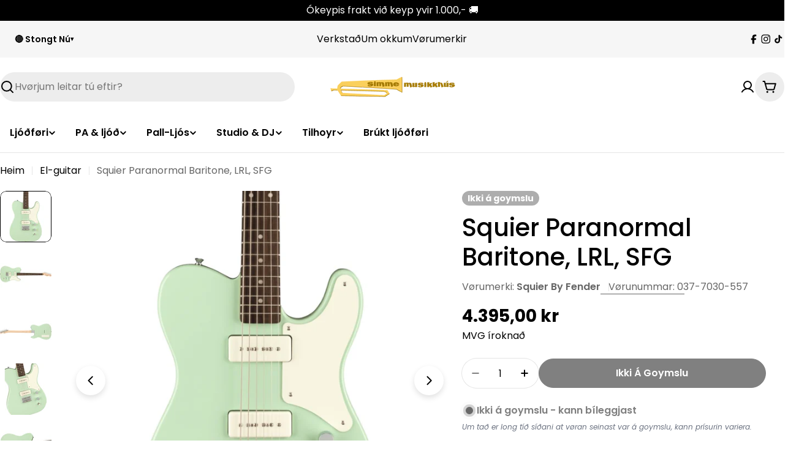

--- FILE ---
content_type: text/html; charset=utf-8
request_url: https://simme.fo/products/squir-paranormal-baritone-lrl-sfg
body_size: 50556
content:
<!doctype html>
<html
  class="no-js"
  lang="fo"
>
  <head>
    <meta charset="utf-8">
    <meta http-equiv="X-UA-Compatible" content="IE=edge">
    <meta name="viewport" content="width=device-width,initial-scale=1">
    <meta name="theme-color" content="">
    <link rel="canonical" href="https://simme.fo/products/squir-paranormal-baritone-lrl-sfg">
    <link rel="preconnect" href="https://cdn.shopify.com" crossorigin><link rel="icon" type="image/png" href="//simme.fo/cdn/shop/files/IMG_7738.jpg?crop=center&height=32&v=1741731649&width=32"><link rel="preconnect" href="https://fonts.shopifycdn.com" crossorigin><title>Squier Paranormal Baritone, LRL, SFG &ndash; Simme Musikkhús</title>

    
      <meta name="description" content="Seria: Paranormal Model: Telecaster Baritone Kroppur: Poplar Farva: Surf Green Hálsur: Maple Fretboard: Indian Laurel, 9,5&quot; Scala: 27&quot;, 686mm Brúgv: 6-Saddle Strings-Through-Body Hardtail Pickups: 2 x Fender Designed Alnico Soapbar Single Coil Control: Vol/Tone/3-Way Tilhoyri: Onki">
    


<meta property="og:site_name" content="Simme Musikkhús">
<meta property="og:url" content="https://simme.fo/products/squir-paranormal-baritone-lrl-sfg">
<meta property="og:title" content="Squier Paranormal Baritone, LRL, SFG">
<meta property="og:type" content="product">
<meta property="og:description" content="Seria: Paranormal Model: Telecaster Baritone Kroppur: Poplar Farva: Surf Green Hálsur: Maple Fretboard: Indian Laurel, 9,5&quot; Scala: 27&quot;, 686mm Brúgv: 6-Saddle Strings-Through-Body Hardtail Pickups: 2 x Fender Designed Alnico Soapbar Single Coil Control: Vol/Tone/3-Way Tilhoyri: Onki"><meta property="og:image" content="http://simme.fo/cdn/shop/products/squir-paranormal-baritone-lrl-sfg-938992.jpg?v=1639057823">
  <meta property="og:image:secure_url" content="https://simme.fo/cdn/shop/products/squir-paranormal-baritone-lrl-sfg-938992.jpg?v=1639057823">
  <meta property="og:image:width" content="1080">
  <meta property="og:image:height" content="1080"><meta property="og:price:amount" content="4.395,00">
  <meta property="og:price:currency" content="DKK"><meta name="twitter:card" content="summary_large_image">
<meta name="twitter:title" content="Squier Paranormal Baritone, LRL, SFG">
<meta name="twitter:description" content="Seria: Paranormal Model: Telecaster Baritone Kroppur: Poplar Farva: Surf Green Hálsur: Maple Fretboard: Indian Laurel, 9,5&quot; Scala: 27&quot;, 686mm Brúgv: 6-Saddle Strings-Through-Body Hardtail Pickups: 2 x Fender Designed Alnico Soapbar Single Coil Control: Vol/Tone/3-Way Tilhoyri: Onki">

<style data-shopify>
  @font-face {
  font-family: Poppins;
  font-weight: 400;
  font-style: normal;
  font-display: swap;
  src: url("//simme.fo/cdn/fonts/poppins/poppins_n4.0ba78fa5af9b0e1a374041b3ceaadf0a43b41362.woff2") format("woff2"),
       url("//simme.fo/cdn/fonts/poppins/poppins_n4.214741a72ff2596839fc9760ee7a770386cf16ca.woff") format("woff");
}

  @font-face {
  font-family: Poppins;
  font-weight: 400;
  font-style: italic;
  font-display: swap;
  src: url("//simme.fo/cdn/fonts/poppins/poppins_i4.846ad1e22474f856bd6b81ba4585a60799a9f5d2.woff2") format("woff2"),
       url("//simme.fo/cdn/fonts/poppins/poppins_i4.56b43284e8b52fc64c1fd271f289a39e8477e9ec.woff") format("woff");
}

  @font-face {
  font-family: Poppins;
  font-weight: 600;
  font-style: normal;
  font-display: swap;
  src: url("//simme.fo/cdn/fonts/poppins/poppins_n6.aa29d4918bc243723d56b59572e18228ed0786f6.woff2") format("woff2"),
       url("//simme.fo/cdn/fonts/poppins/poppins_n6.5f815d845fe073750885d5b7e619ee00e8111208.woff") format("woff");
}

  @font-face {
  font-family: Poppins;
  font-weight: 600;
  font-style: italic;
  font-display: swap;
  src: url("//simme.fo/cdn/fonts/poppins/poppins_i6.bb8044d6203f492888d626dafda3c2999253e8e9.woff2") format("woff2"),
       url("//simme.fo/cdn/fonts/poppins/poppins_i6.e233dec1a61b1e7dead9f920159eda42280a02c3.woff") format("woff");
}

  @font-face {
  font-family: Poppins;
  font-weight: 700;
  font-style: normal;
  font-display: swap;
  src: url("//simme.fo/cdn/fonts/poppins/poppins_n7.56758dcf284489feb014a026f3727f2f20a54626.woff2") format("woff2"),
       url("//simme.fo/cdn/fonts/poppins/poppins_n7.f34f55d9b3d3205d2cd6f64955ff4b36f0cfd8da.woff") format("woff");
}

  @font-face {
  font-family: Poppins;
  font-weight: 700;
  font-style: italic;
  font-display: swap;
  src: url("//simme.fo/cdn/fonts/poppins/poppins_i7.42fd71da11e9d101e1e6c7932199f925f9eea42d.woff2") format("woff2"),
       url("//simme.fo/cdn/fonts/poppins/poppins_i7.ec8499dbd7616004e21155106d13837fff4cf556.woff") format("woff");
}

  @font-face {
  font-family: Poppins;
  font-weight: 500;
  font-style: normal;
  font-display: swap;
  src: url("//simme.fo/cdn/fonts/poppins/poppins_n5.ad5b4b72b59a00358afc706450c864c3c8323842.woff2") format("woff2"),
       url("//simme.fo/cdn/fonts/poppins/poppins_n5.33757fdf985af2d24b32fcd84c9a09224d4b2c39.woff") format("woff");
}

  @font-face {
  font-family: Poppins;
  font-weight: 500;
  font-style: normal;
  font-display: swap;
  src: url("//simme.fo/cdn/fonts/poppins/poppins_n5.ad5b4b72b59a00358afc706450c864c3c8323842.woff2") format("woff2"),
       url("//simme.fo/cdn/fonts/poppins/poppins_n5.33757fdf985af2d24b32fcd84c9a09224d4b2c39.woff") format("woff");
}

  @font-face {
  font-family: Poppins;
  font-weight: 600;
  font-style: normal;
  font-display: swap;
  src: url("//simme.fo/cdn/fonts/poppins/poppins_n6.aa29d4918bc243723d56b59572e18228ed0786f6.woff2") format("woff2"),
       url("//simme.fo/cdn/fonts/poppins/poppins_n6.5f815d845fe073750885d5b7e619ee00e8111208.woff") format("woff");
}
@font-face {
  font-family: Poppins;
  font-weight: 600;
  font-style: normal;
  font-display: swap;
  src: url("//simme.fo/cdn/fonts/poppins/poppins_n6.aa29d4918bc243723d56b59572e18228ed0786f6.woff2") format("woff2"),
       url("//simme.fo/cdn/fonts/poppins/poppins_n6.5f815d845fe073750885d5b7e619ee00e8111208.woff") format("woff");
}
@font-face {
  font-family: Poppins;
  font-weight: 600;
  font-style: normal;
  font-display: swap;
  src: url("//simme.fo/cdn/fonts/poppins/poppins_n6.aa29d4918bc243723d56b59572e18228ed0786f6.woff2") format("woff2"),
       url("//simme.fo/cdn/fonts/poppins/poppins_n6.5f815d845fe073750885d5b7e619ee00e8111208.woff") format("woff");
}
@font-face {
  font-family: Poppins;
  font-weight: 600;
  font-style: normal;
  font-display: swap;
  src: url("//simme.fo/cdn/fonts/poppins/poppins_n6.aa29d4918bc243723d56b59572e18228ed0786f6.woff2") format("woff2"),
       url("//simme.fo/cdn/fonts/poppins/poppins_n6.5f815d845fe073750885d5b7e619ee00e8111208.woff") format("woff");
}


  
    :root,
.color-scheme-1 {
      --color-background: 255,255,255;
      --color-secondary-background: 237,237,237;
      --color-primary: 196,48,28;
      --color-text-heading: 0,0,0;
      --color-foreground: 0,0,0;
      --color-subtext: 102,102,102;
      --color-border: 229,229,229;
      --color-button: 0,0,0;
      --color-button-text: 255,255,255;
      --color-secondary-button: 237,237,237;
      --color-secondary-button-border: 237,237,237;
      --color-secondary-button-text: 0,0,0;
      --color-button-before: ;
      --color-field: 237,237,237;
      --color-field-text: 0,0,0;
      --color-link: 0,0,0;
      --color-link-hover: 0,0,0;
      --color-product-price-sale: 196,48,28;
      --color-progress-bar: 13,135,86;
      --color-foreground-lighten-60: #666666;
      --color-foreground-lighten-40: #999999;
      --color-foreground-lighten-19: #cfcfcf;
    }
    @media (min-width: 768px) {
      body .desktop-color-scheme-1 {
        --color-background: 255,255,255;
      --color-secondary-background: 237,237,237;
      --color-primary: 196,48,28;
      --color-text-heading: 0,0,0;
      --color-foreground: 0,0,0;
      --color-subtext: 102,102,102;
      --color-border: 229,229,229;
      --color-button: 0,0,0;
      --color-button-text: 255,255,255;
      --color-secondary-button: 237,237,237;
      --color-secondary-button-border: 237,237,237;
      --color-secondary-button-text: 0,0,0;
      --color-button-before: ;
      --color-field: 237,237,237;
      --color-field-text: 0,0,0;
      --color-link: 0,0,0;
      --color-link-hover: 0,0,0;
      --color-product-price-sale: 196,48,28;
      --color-progress-bar: 13,135,86;
      --color-foreground-lighten-60: #666666;
      --color-foreground-lighten-40: #999999;
      --color-foreground-lighten-19: #cfcfcf;
        color: rgb(var(--color-foreground));
        background-color: rgb(var(--color-background));
      }
    }
    @media (max-width: 767px) {
      body .mobile-color-scheme-1 {
        --color-background: 255,255,255;
      --color-secondary-background: 237,237,237;
      --color-primary: 196,48,28;
      --color-text-heading: 0,0,0;
      --color-foreground: 0,0,0;
      --color-subtext: 102,102,102;
      --color-border: 229,229,229;
      --color-button: 0,0,0;
      --color-button-text: 255,255,255;
      --color-secondary-button: 237,237,237;
      --color-secondary-button-border: 237,237,237;
      --color-secondary-button-text: 0,0,0;
      --color-button-before: ;
      --color-field: 237,237,237;
      --color-field-text: 0,0,0;
      --color-link: 0,0,0;
      --color-link-hover: 0,0,0;
      --color-product-price-sale: 196,48,28;
      --color-progress-bar: 13,135,86;
      --color-foreground-lighten-60: #666666;
      --color-foreground-lighten-40: #999999;
      --color-foreground-lighten-19: #cfcfcf;
        color: rgb(var(--color-foreground));
        background-color: rgb(var(--color-background));
      }
    }
  
    
.color-scheme-inverse {
      --color-background: 0,0,0;
      --color-secondary-background: 0,0,0;
      --color-primary: 196,48,28;
      --color-text-heading: 255,255,255;
      --color-foreground: 255,255,255;
      --color-subtext: 102,102,102;
      --color-border: 255,255,255;
      --color-button: 255,255,255;
      --color-button-text: 0,0,0;
      --color-secondary-button: 255,255,255;
      --color-secondary-button-border: 230,230,230;
      --color-secondary-button-text: 0,0,0;
      --color-button-before: ;
      --color-field: 255,255,255;
      --color-field-text: 0,0,0;
      --color-link: 255,255,255;
      --color-link-hover: 255,255,255;
      --color-product-price-sale: 196,48,28;
      --color-progress-bar: 13,135,86;
      --color-foreground-lighten-60: #999999;
      --color-foreground-lighten-40: #666666;
      --color-foreground-lighten-19: #303030;
    }
    @media (min-width: 768px) {
      body .desktop-color-scheme-inverse {
        --color-background: 0,0,0;
      --color-secondary-background: 0,0,0;
      --color-primary: 196,48,28;
      --color-text-heading: 255,255,255;
      --color-foreground: 255,255,255;
      --color-subtext: 102,102,102;
      --color-border: 255,255,255;
      --color-button: 255,255,255;
      --color-button-text: 0,0,0;
      --color-secondary-button: 255,255,255;
      --color-secondary-button-border: 230,230,230;
      --color-secondary-button-text: 0,0,0;
      --color-button-before: ;
      --color-field: 255,255,255;
      --color-field-text: 0,0,0;
      --color-link: 255,255,255;
      --color-link-hover: 255,255,255;
      --color-product-price-sale: 196,48,28;
      --color-progress-bar: 13,135,86;
      --color-foreground-lighten-60: #999999;
      --color-foreground-lighten-40: #666666;
      --color-foreground-lighten-19: #303030;
        color: rgb(var(--color-foreground));
        background-color: rgb(var(--color-background));
      }
    }
    @media (max-width: 767px) {
      body .mobile-color-scheme-inverse {
        --color-background: 0,0,0;
      --color-secondary-background: 0,0,0;
      --color-primary: 196,48,28;
      --color-text-heading: 255,255,255;
      --color-foreground: 255,255,255;
      --color-subtext: 102,102,102;
      --color-border: 255,255,255;
      --color-button: 255,255,255;
      --color-button-text: 0,0,0;
      --color-secondary-button: 255,255,255;
      --color-secondary-button-border: 230,230,230;
      --color-secondary-button-text: 0,0,0;
      --color-button-before: ;
      --color-field: 255,255,255;
      --color-field-text: 0,0,0;
      --color-link: 255,255,255;
      --color-link-hover: 255,255,255;
      --color-product-price-sale: 196,48,28;
      --color-progress-bar: 13,135,86;
      --color-foreground-lighten-60: #999999;
      --color-foreground-lighten-40: #666666;
      --color-foreground-lighten-19: #303030;
        color: rgb(var(--color-foreground));
        background-color: rgb(var(--color-background));
      }
    }
  
    
.color-scheme-info {
      --color-background: 240,242,255;
      --color-secondary-background: 247,247,247;
      --color-primary: 196,48,28;
      --color-text-heading: 0,0,0;
      --color-foreground: 0,0,0;
      --color-subtext: 102,102,102;
      --color-border: 229,229,229;
      --color-button: 0,0,0;
      --color-button-text: 255,255,255;
      --color-secondary-button: 237,237,237;
      --color-secondary-button-border: 237,237,237;
      --color-secondary-button-text: 0,0,0;
      --color-button-before: ;
      --color-field: 245,245,245;
      --color-field-text: 0,0,0;
      --color-link: 0,0,0;
      --color-link-hover: 0,0,0;
      --color-product-price-sale: 196,48,28;
      --color-progress-bar: 13,135,86;
      --color-foreground-lighten-60: #606166;
      --color-foreground-lighten-40: #909199;
      --color-foreground-lighten-19: #c2c4cf;
    }
    @media (min-width: 768px) {
      body .desktop-color-scheme-info {
        --color-background: 240,242,255;
      --color-secondary-background: 247,247,247;
      --color-primary: 196,48,28;
      --color-text-heading: 0,0,0;
      --color-foreground: 0,0,0;
      --color-subtext: 102,102,102;
      --color-border: 229,229,229;
      --color-button: 0,0,0;
      --color-button-text: 255,255,255;
      --color-secondary-button: 237,237,237;
      --color-secondary-button-border: 237,237,237;
      --color-secondary-button-text: 0,0,0;
      --color-button-before: ;
      --color-field: 245,245,245;
      --color-field-text: 0,0,0;
      --color-link: 0,0,0;
      --color-link-hover: 0,0,0;
      --color-product-price-sale: 196,48,28;
      --color-progress-bar: 13,135,86;
      --color-foreground-lighten-60: #606166;
      --color-foreground-lighten-40: #909199;
      --color-foreground-lighten-19: #c2c4cf;
        color: rgb(var(--color-foreground));
        background-color: rgb(var(--color-background));
      }
    }
    @media (max-width: 767px) {
      body .mobile-color-scheme-info {
        --color-background: 240,242,255;
      --color-secondary-background: 247,247,247;
      --color-primary: 196,48,28;
      --color-text-heading: 0,0,0;
      --color-foreground: 0,0,0;
      --color-subtext: 102,102,102;
      --color-border: 229,229,229;
      --color-button: 0,0,0;
      --color-button-text: 255,255,255;
      --color-secondary-button: 237,237,237;
      --color-secondary-button-border: 237,237,237;
      --color-secondary-button-text: 0,0,0;
      --color-button-before: ;
      --color-field: 245,245,245;
      --color-field-text: 0,0,0;
      --color-link: 0,0,0;
      --color-link-hover: 0,0,0;
      --color-product-price-sale: 196,48,28;
      --color-progress-bar: 13,135,86;
      --color-foreground-lighten-60: #606166;
      --color-foreground-lighten-40: #909199;
      --color-foreground-lighten-19: #c2c4cf;
        color: rgb(var(--color-foreground));
        background-color: rgb(var(--color-background));
      }
    }
  
    
.color-scheme-2 {
      --color-background: 4,155,110;
      --color-secondary-background: 245,245,245;
      --color-primary: 196,48,28;
      --color-text-heading: 255,255,255;
      --color-foreground: 255,255,255;
      --color-subtext: 255,255,255;
      --color-border: 229,229,229;
      --color-button: 255,255,255;
      --color-button-text: 0,0,0;
      --color-secondary-button: 255,255,255;
      --color-secondary-button-border: 255,255,255;
      --color-secondary-button-text: 0,0,0;
      --color-button-before: ;
      --color-field: 245,245,245;
      --color-field-text: 0,0,0;
      --color-link: 255,255,255;
      --color-link-hover: 255,255,255;
      --color-product-price-sale: 196,48,28;
      --color-progress-bar: 13,135,86;
      --color-foreground-lighten-60: #9bd7c5;
      --color-foreground-lighten-40: #68c3a8;
      --color-foreground-lighten-19: #34ae8a;
    }
    @media (min-width: 768px) {
      body .desktop-color-scheme-2 {
        --color-background: 4,155,110;
      --color-secondary-background: 245,245,245;
      --color-primary: 196,48,28;
      --color-text-heading: 255,255,255;
      --color-foreground: 255,255,255;
      --color-subtext: 255,255,255;
      --color-border: 229,229,229;
      --color-button: 255,255,255;
      --color-button-text: 0,0,0;
      --color-secondary-button: 255,255,255;
      --color-secondary-button-border: 255,255,255;
      --color-secondary-button-text: 0,0,0;
      --color-button-before: ;
      --color-field: 245,245,245;
      --color-field-text: 0,0,0;
      --color-link: 255,255,255;
      --color-link-hover: 255,255,255;
      --color-product-price-sale: 196,48,28;
      --color-progress-bar: 13,135,86;
      --color-foreground-lighten-60: #9bd7c5;
      --color-foreground-lighten-40: #68c3a8;
      --color-foreground-lighten-19: #34ae8a;
        color: rgb(var(--color-foreground));
        background-color: rgb(var(--color-background));
      }
    }
    @media (max-width: 767px) {
      body .mobile-color-scheme-2 {
        --color-background: 4,155,110;
      --color-secondary-background: 245,245,245;
      --color-primary: 196,48,28;
      --color-text-heading: 255,255,255;
      --color-foreground: 255,255,255;
      --color-subtext: 255,255,255;
      --color-border: 229,229,229;
      --color-button: 255,255,255;
      --color-button-text: 0,0,0;
      --color-secondary-button: 255,255,255;
      --color-secondary-button-border: 255,255,255;
      --color-secondary-button-text: 0,0,0;
      --color-button-before: ;
      --color-field: 245,245,245;
      --color-field-text: 0,0,0;
      --color-link: 255,255,255;
      --color-link-hover: 255,255,255;
      --color-product-price-sale: 196,48,28;
      --color-progress-bar: 13,135,86;
      --color-foreground-lighten-60: #9bd7c5;
      --color-foreground-lighten-40: #68c3a8;
      --color-foreground-lighten-19: #34ae8a;
        color: rgb(var(--color-foreground));
        background-color: rgb(var(--color-background));
      }
    }
  
    
.color-scheme-3 {
      --color-background: 244,246,145;
      --color-secondary-background: 247,247,247;
      --color-primary: 196,48,28;
      --color-text-heading: 0,0,0;
      --color-foreground: 0,0,0;
      --color-subtext: 102,102,102;
      --color-border: 247,247,247;
      --color-button: 0,0,0;
      --color-button-text: 255,255,255;
      --color-secondary-button: 244,246,145;
      --color-secondary-button-border: 0,0,0;
      --color-secondary-button-text: 0,0,0;
      --color-button-before: ;
      --color-field: 255,255,255;
      --color-field-text: 0,0,0;
      --color-link: 0,0,0;
      --color-link-hover: 0,0,0;
      --color-product-price-sale: 196,48,28;
      --color-progress-bar: 13,135,86;
      --color-foreground-lighten-60: #62623a;
      --color-foreground-lighten-40: #929457;
      --color-foreground-lighten-19: #c6c775;
    }
    @media (min-width: 768px) {
      body .desktop-color-scheme-3 {
        --color-background: 244,246,145;
      --color-secondary-background: 247,247,247;
      --color-primary: 196,48,28;
      --color-text-heading: 0,0,0;
      --color-foreground: 0,0,0;
      --color-subtext: 102,102,102;
      --color-border: 247,247,247;
      --color-button: 0,0,0;
      --color-button-text: 255,255,255;
      --color-secondary-button: 244,246,145;
      --color-secondary-button-border: 0,0,0;
      --color-secondary-button-text: 0,0,0;
      --color-button-before: ;
      --color-field: 255,255,255;
      --color-field-text: 0,0,0;
      --color-link: 0,0,0;
      --color-link-hover: 0,0,0;
      --color-product-price-sale: 196,48,28;
      --color-progress-bar: 13,135,86;
      --color-foreground-lighten-60: #62623a;
      --color-foreground-lighten-40: #929457;
      --color-foreground-lighten-19: #c6c775;
        color: rgb(var(--color-foreground));
        background-color: rgb(var(--color-background));
      }
    }
    @media (max-width: 767px) {
      body .mobile-color-scheme-3 {
        --color-background: 244,246,145;
      --color-secondary-background: 247,247,247;
      --color-primary: 196,48,28;
      --color-text-heading: 0,0,0;
      --color-foreground: 0,0,0;
      --color-subtext: 102,102,102;
      --color-border: 247,247,247;
      --color-button: 0,0,0;
      --color-button-text: 255,255,255;
      --color-secondary-button: 244,246,145;
      --color-secondary-button-border: 0,0,0;
      --color-secondary-button-text: 0,0,0;
      --color-button-before: ;
      --color-field: 255,255,255;
      --color-field-text: 0,0,0;
      --color-link: 0,0,0;
      --color-link-hover: 0,0,0;
      --color-product-price-sale: 196,48,28;
      --color-progress-bar: 13,135,86;
      --color-foreground-lighten-60: #62623a;
      --color-foreground-lighten-40: #929457;
      --color-foreground-lighten-19: #c6c775;
        color: rgb(var(--color-foreground));
        background-color: rgb(var(--color-background));
      }
    }
  
    
.color-scheme-4 {
      --color-background: 245,226,226;
      --color-secondary-background: 247,247,247;
      --color-primary: 196,48,28;
      --color-text-heading: 0,0,0;
      --color-foreground: 0,0,0;
      --color-subtext: 102,102,102;
      --color-border: 230,230,230;
      --color-button: 0,0,0;
      --color-button-text: 255,255,255;
      --color-secondary-button: 233,233,233;
      --color-secondary-button-border: 233,233,233;
      --color-secondary-button-text: 0,0,0;
      --color-button-before: ;
      --color-field: 245,245,245;
      --color-field-text: 0,0,0;
      --color-link: 0,0,0;
      --color-link-hover: 0,0,0;
      --color-product-price-sale: 196,48,28;
      --color-progress-bar: 13,135,86;
      --color-foreground-lighten-60: #625a5a;
      --color-foreground-lighten-40: #938888;
      --color-foreground-lighten-19: #c6b7b7;
    }
    @media (min-width: 768px) {
      body .desktop-color-scheme-4 {
        --color-background: 245,226,226;
      --color-secondary-background: 247,247,247;
      --color-primary: 196,48,28;
      --color-text-heading: 0,0,0;
      --color-foreground: 0,0,0;
      --color-subtext: 102,102,102;
      --color-border: 230,230,230;
      --color-button: 0,0,0;
      --color-button-text: 255,255,255;
      --color-secondary-button: 233,233,233;
      --color-secondary-button-border: 233,233,233;
      --color-secondary-button-text: 0,0,0;
      --color-button-before: ;
      --color-field: 245,245,245;
      --color-field-text: 0,0,0;
      --color-link: 0,0,0;
      --color-link-hover: 0,0,0;
      --color-product-price-sale: 196,48,28;
      --color-progress-bar: 13,135,86;
      --color-foreground-lighten-60: #625a5a;
      --color-foreground-lighten-40: #938888;
      --color-foreground-lighten-19: #c6b7b7;
        color: rgb(var(--color-foreground));
        background-color: rgb(var(--color-background));
      }
    }
    @media (max-width: 767px) {
      body .mobile-color-scheme-4 {
        --color-background: 245,226,226;
      --color-secondary-background: 247,247,247;
      --color-primary: 196,48,28;
      --color-text-heading: 0,0,0;
      --color-foreground: 0,0,0;
      --color-subtext: 102,102,102;
      --color-border: 230,230,230;
      --color-button: 0,0,0;
      --color-button-text: 255,255,255;
      --color-secondary-button: 233,233,233;
      --color-secondary-button-border: 233,233,233;
      --color-secondary-button-text: 0,0,0;
      --color-button-before: ;
      --color-field: 245,245,245;
      --color-field-text: 0,0,0;
      --color-link: 0,0,0;
      --color-link-hover: 0,0,0;
      --color-product-price-sale: 196,48,28;
      --color-progress-bar: 13,135,86;
      --color-foreground-lighten-60: #625a5a;
      --color-foreground-lighten-40: #938888;
      --color-foreground-lighten-19: #c6b7b7;
        color: rgb(var(--color-foreground));
        background-color: rgb(var(--color-background));
      }
    }
  
    
.color-scheme-6 {
      --color-background: 224,239,228;
      --color-secondary-background: 243,238,234;
      --color-primary: 196,48,28;
      --color-text-heading: 0,0,0;
      --color-foreground: 0,0,0;
      --color-subtext: 102,102,102;
      --color-border: 198,191,177;
      --color-button: 0,0,0;
      --color-button-text: 255,255,255;
      --color-secondary-button: 255,255,255;
      --color-secondary-button-border: 230,230,230;
      --color-secondary-button-text: 0,0,0;
      --color-button-before: ;
      --color-field: 255,255,255;
      --color-field-text: 0,0,0;
      --color-link: 0,0,0;
      --color-link-hover: 0,0,0;
      --color-product-price-sale: 196,48,28;
      --color-progress-bar: 13,135,86;
      --color-foreground-lighten-60: #5a605b;
      --color-foreground-lighten-40: #868f89;
      --color-foreground-lighten-19: #b5c2b9;
    }
    @media (min-width: 768px) {
      body .desktop-color-scheme-6 {
        --color-background: 224,239,228;
      --color-secondary-background: 243,238,234;
      --color-primary: 196,48,28;
      --color-text-heading: 0,0,0;
      --color-foreground: 0,0,0;
      --color-subtext: 102,102,102;
      --color-border: 198,191,177;
      --color-button: 0,0,0;
      --color-button-text: 255,255,255;
      --color-secondary-button: 255,255,255;
      --color-secondary-button-border: 230,230,230;
      --color-secondary-button-text: 0,0,0;
      --color-button-before: ;
      --color-field: 255,255,255;
      --color-field-text: 0,0,0;
      --color-link: 0,0,0;
      --color-link-hover: 0,0,0;
      --color-product-price-sale: 196,48,28;
      --color-progress-bar: 13,135,86;
      --color-foreground-lighten-60: #5a605b;
      --color-foreground-lighten-40: #868f89;
      --color-foreground-lighten-19: #b5c2b9;
        color: rgb(var(--color-foreground));
        background-color: rgb(var(--color-background));
      }
    }
    @media (max-width: 767px) {
      body .mobile-color-scheme-6 {
        --color-background: 224,239,228;
      --color-secondary-background: 243,238,234;
      --color-primary: 196,48,28;
      --color-text-heading: 0,0,0;
      --color-foreground: 0,0,0;
      --color-subtext: 102,102,102;
      --color-border: 198,191,177;
      --color-button: 0,0,0;
      --color-button-text: 255,255,255;
      --color-secondary-button: 255,255,255;
      --color-secondary-button-border: 230,230,230;
      --color-secondary-button-text: 0,0,0;
      --color-button-before: ;
      --color-field: 255,255,255;
      --color-field-text: 0,0,0;
      --color-link: 0,0,0;
      --color-link-hover: 0,0,0;
      --color-product-price-sale: 196,48,28;
      --color-progress-bar: 13,135,86;
      --color-foreground-lighten-60: #5a605b;
      --color-foreground-lighten-40: #868f89;
      --color-foreground-lighten-19: #b5c2b9;
        color: rgb(var(--color-foreground));
        background-color: rgb(var(--color-background));
      }
    }
  
    
.color-scheme-7 {
      --color-background: 219,225,255;
      --color-secondary-background: 233,233,233;
      --color-primary: 196,48,28;
      --color-text-heading: 0,0,0;
      --color-foreground: 0,0,0;
      --color-subtext: 102,102,102;
      --color-border: 230,230,230;
      --color-button: 0,0,0;
      --color-button-text: 255,255,255;
      --color-secondary-button: 233,233,233;
      --color-secondary-button-border: 233,233,233;
      --color-secondary-button-text: 0,0,0;
      --color-button-before: ;
      --color-field: 245,245,245;
      --color-field-text: 0,0,0;
      --color-link: 0,0,0;
      --color-link-hover: 0,0,0;
      --color-product-price-sale: 196,48,28;
      --color-progress-bar: 13,135,86;
      --color-foreground-lighten-60: #585a66;
      --color-foreground-lighten-40: #838799;
      --color-foreground-lighten-19: #b1b6cf;
    }
    @media (min-width: 768px) {
      body .desktop-color-scheme-7 {
        --color-background: 219,225,255;
      --color-secondary-background: 233,233,233;
      --color-primary: 196,48,28;
      --color-text-heading: 0,0,0;
      --color-foreground: 0,0,0;
      --color-subtext: 102,102,102;
      --color-border: 230,230,230;
      --color-button: 0,0,0;
      --color-button-text: 255,255,255;
      --color-secondary-button: 233,233,233;
      --color-secondary-button-border: 233,233,233;
      --color-secondary-button-text: 0,0,0;
      --color-button-before: ;
      --color-field: 245,245,245;
      --color-field-text: 0,0,0;
      --color-link: 0,0,0;
      --color-link-hover: 0,0,0;
      --color-product-price-sale: 196,48,28;
      --color-progress-bar: 13,135,86;
      --color-foreground-lighten-60: #585a66;
      --color-foreground-lighten-40: #838799;
      --color-foreground-lighten-19: #b1b6cf;
        color: rgb(var(--color-foreground));
        background-color: rgb(var(--color-background));
      }
    }
    @media (max-width: 767px) {
      body .mobile-color-scheme-7 {
        --color-background: 219,225,255;
      --color-secondary-background: 233,233,233;
      --color-primary: 196,48,28;
      --color-text-heading: 0,0,0;
      --color-foreground: 0,0,0;
      --color-subtext: 102,102,102;
      --color-border: 230,230,230;
      --color-button: 0,0,0;
      --color-button-text: 255,255,255;
      --color-secondary-button: 233,233,233;
      --color-secondary-button-border: 233,233,233;
      --color-secondary-button-text: 0,0,0;
      --color-button-before: ;
      --color-field: 245,245,245;
      --color-field-text: 0,0,0;
      --color-link: 0,0,0;
      --color-link-hover: 0,0,0;
      --color-product-price-sale: 196,48,28;
      --color-progress-bar: 13,135,86;
      --color-foreground-lighten-60: #585a66;
      --color-foreground-lighten-40: #838799;
      --color-foreground-lighten-19: #b1b6cf;
        color: rgb(var(--color-foreground));
        background-color: rgb(var(--color-background));
      }
    }
  
    
.color-scheme-8 {
      --color-background: 196,48,28;
      --color-secondary-background: 247,247,247;
      --color-primary: 196,48,28;
      --color-text-heading: 255,255,255;
      --color-foreground: 255,255,255;
      --color-subtext: 255,255,255;
      --color-border: 230,230,230;
      --color-button: 255,255,255;
      --color-button-text: 0,0,0;
      --color-secondary-button: 196,48,28;
      --color-secondary-button-border: 255,255,255;
      --color-secondary-button-text: 255,255,255;
      --color-button-before: ;
      --color-field: 245,245,245;
      --color-field-text: 0,0,0;
      --color-link: 255,255,255;
      --color-link-hover: 255,255,255;
      --color-product-price-sale: 196,48,28;
      --color-progress-bar: 13,135,86;
      --color-foreground-lighten-60: #e7aca4;
      --color-foreground-lighten-40: #dc8377;
      --color-foreground-lighten-19: #cf5747;
    }
    @media (min-width: 768px) {
      body .desktop-color-scheme-8 {
        --color-background: 196,48,28;
      --color-secondary-background: 247,247,247;
      --color-primary: 196,48,28;
      --color-text-heading: 255,255,255;
      --color-foreground: 255,255,255;
      --color-subtext: 255,255,255;
      --color-border: 230,230,230;
      --color-button: 255,255,255;
      --color-button-text: 0,0,0;
      --color-secondary-button: 196,48,28;
      --color-secondary-button-border: 255,255,255;
      --color-secondary-button-text: 255,255,255;
      --color-button-before: ;
      --color-field: 245,245,245;
      --color-field-text: 0,0,0;
      --color-link: 255,255,255;
      --color-link-hover: 255,255,255;
      --color-product-price-sale: 196,48,28;
      --color-progress-bar: 13,135,86;
      --color-foreground-lighten-60: #e7aca4;
      --color-foreground-lighten-40: #dc8377;
      --color-foreground-lighten-19: #cf5747;
        color: rgb(var(--color-foreground));
        background-color: rgb(var(--color-background));
      }
    }
    @media (max-width: 767px) {
      body .mobile-color-scheme-8 {
        --color-background: 196,48,28;
      --color-secondary-background: 247,247,247;
      --color-primary: 196,48,28;
      --color-text-heading: 255,255,255;
      --color-foreground: 255,255,255;
      --color-subtext: 255,255,255;
      --color-border: 230,230,230;
      --color-button: 255,255,255;
      --color-button-text: 0,0,0;
      --color-secondary-button: 196,48,28;
      --color-secondary-button-border: 255,255,255;
      --color-secondary-button-text: 255,255,255;
      --color-button-before: ;
      --color-field: 245,245,245;
      --color-field-text: 0,0,0;
      --color-link: 255,255,255;
      --color-link-hover: 255,255,255;
      --color-product-price-sale: 196,48,28;
      --color-progress-bar: 13,135,86;
      --color-foreground-lighten-60: #e7aca4;
      --color-foreground-lighten-40: #dc8377;
      --color-foreground-lighten-19: #cf5747;
        color: rgb(var(--color-foreground));
        background-color: rgb(var(--color-background));
      }
    }
  
    
.color-scheme-9 {
      --color-background: 255,255,255;
      --color-secondary-background: 237,237,237;
      --color-primary: 196,48,28;
      --color-text-heading: 0,0,0;
      --color-foreground: 0,0,0;
      --color-subtext: 102,102,102;
      --color-border: 229,229,229;
      --color-button: 244,246,145;
      --color-button-text: 0,0,0;
      --color-secondary-button: 237,237,237;
      --color-secondary-button-border: 237,237,237;
      --color-secondary-button-text: 0,0,0;
      --color-button-before: ;
      --color-field: 237,237,237;
      --color-field-text: 0,0,0;
      --color-link: 0,0,0;
      --color-link-hover: 0,0,0;
      --color-product-price-sale: 196,48,28;
      --color-progress-bar: 13,135,86;
      --color-foreground-lighten-60: #666666;
      --color-foreground-lighten-40: #999999;
      --color-foreground-lighten-19: #cfcfcf;
    }
    @media (min-width: 768px) {
      body .desktop-color-scheme-9 {
        --color-background: 255,255,255;
      --color-secondary-background: 237,237,237;
      --color-primary: 196,48,28;
      --color-text-heading: 0,0,0;
      --color-foreground: 0,0,0;
      --color-subtext: 102,102,102;
      --color-border: 229,229,229;
      --color-button: 244,246,145;
      --color-button-text: 0,0,0;
      --color-secondary-button: 237,237,237;
      --color-secondary-button-border: 237,237,237;
      --color-secondary-button-text: 0,0,0;
      --color-button-before: ;
      --color-field: 237,237,237;
      --color-field-text: 0,0,0;
      --color-link: 0,0,0;
      --color-link-hover: 0,0,0;
      --color-product-price-sale: 196,48,28;
      --color-progress-bar: 13,135,86;
      --color-foreground-lighten-60: #666666;
      --color-foreground-lighten-40: #999999;
      --color-foreground-lighten-19: #cfcfcf;
        color: rgb(var(--color-foreground));
        background-color: rgb(var(--color-background));
      }
    }
    @media (max-width: 767px) {
      body .mobile-color-scheme-9 {
        --color-background: 255,255,255;
      --color-secondary-background: 237,237,237;
      --color-primary: 196,48,28;
      --color-text-heading: 0,0,0;
      --color-foreground: 0,0,0;
      --color-subtext: 102,102,102;
      --color-border: 229,229,229;
      --color-button: 244,246,145;
      --color-button-text: 0,0,0;
      --color-secondary-button: 237,237,237;
      --color-secondary-button-border: 237,237,237;
      --color-secondary-button-text: 0,0,0;
      --color-button-before: ;
      --color-field: 237,237,237;
      --color-field-text: 0,0,0;
      --color-link: 0,0,0;
      --color-link-hover: 0,0,0;
      --color-product-price-sale: 196,48,28;
      --color-progress-bar: 13,135,86;
      --color-foreground-lighten-60: #666666;
      --color-foreground-lighten-40: #999999;
      --color-foreground-lighten-19: #cfcfcf;
        color: rgb(var(--color-foreground));
        background-color: rgb(var(--color-background));
      }
    }
  
    
.color-scheme-10 {
      --color-background: 246,246,246;
      --color-secondary-background: 237,237,237;
      --color-primary: 196,48,28;
      --color-text-heading: 0,0,0;
      --color-foreground: 0,0,0;
      --color-subtext: 102,102,102;
      --color-border: 229,229,229;
      --color-button: 0,0,0;
      --color-button-text: 255,255,255;
      --color-secondary-button: 237,237,237;
      --color-secondary-button-border: 237,237,237;
      --color-secondary-button-text: 0,0,0;
      --color-button-before: ;
      --color-field: 237,237,237;
      --color-field-text: 0,0,0;
      --color-link: 0,0,0;
      --color-link-hover: 0,0,0;
      --color-product-price-sale: 196,48,28;
      --color-progress-bar: 13,135,86;
      --color-foreground-lighten-60: #626262;
      --color-foreground-lighten-40: #949494;
      --color-foreground-lighten-19: #c7c7c7;
    }
    @media (min-width: 768px) {
      body .desktop-color-scheme-10 {
        --color-background: 246,246,246;
      --color-secondary-background: 237,237,237;
      --color-primary: 196,48,28;
      --color-text-heading: 0,0,0;
      --color-foreground: 0,0,0;
      --color-subtext: 102,102,102;
      --color-border: 229,229,229;
      --color-button: 0,0,0;
      --color-button-text: 255,255,255;
      --color-secondary-button: 237,237,237;
      --color-secondary-button-border: 237,237,237;
      --color-secondary-button-text: 0,0,0;
      --color-button-before: ;
      --color-field: 237,237,237;
      --color-field-text: 0,0,0;
      --color-link: 0,0,0;
      --color-link-hover: 0,0,0;
      --color-product-price-sale: 196,48,28;
      --color-progress-bar: 13,135,86;
      --color-foreground-lighten-60: #626262;
      --color-foreground-lighten-40: #949494;
      --color-foreground-lighten-19: #c7c7c7;
        color: rgb(var(--color-foreground));
        background-color: rgb(var(--color-background));
      }
    }
    @media (max-width: 767px) {
      body .mobile-color-scheme-10 {
        --color-background: 246,246,246;
      --color-secondary-background: 237,237,237;
      --color-primary: 196,48,28;
      --color-text-heading: 0,0,0;
      --color-foreground: 0,0,0;
      --color-subtext: 102,102,102;
      --color-border: 229,229,229;
      --color-button: 0,0,0;
      --color-button-text: 255,255,255;
      --color-secondary-button: 237,237,237;
      --color-secondary-button-border: 237,237,237;
      --color-secondary-button-text: 0,0,0;
      --color-button-before: ;
      --color-field: 237,237,237;
      --color-field-text: 0,0,0;
      --color-link: 0,0,0;
      --color-link-hover: 0,0,0;
      --color-product-price-sale: 196,48,28;
      --color-progress-bar: 13,135,86;
      --color-foreground-lighten-60: #626262;
      --color-foreground-lighten-40: #949494;
      --color-foreground-lighten-19: #c7c7c7;
        color: rgb(var(--color-foreground));
        background-color: rgb(var(--color-background));
      }
    }
  
    
.color-scheme-458fbfb5-2f24-482e-b587-68cb8d056c67 {
      --color-background: 255,255,255;
      --color-secondary-background: 237,237,237;
      --color-primary: 4,155,110;
      --color-text-heading: 0,0,0;
      --color-foreground: 0,0,0;
      --color-subtext: 102,102,102;
      --color-border: 229,229,229;
      --color-button: 0,0,0;
      --color-button-text: 255,255,255;
      --color-secondary-button: 237,237,237;
      --color-secondary-button-border: 237,237,237;
      --color-secondary-button-text: 0,0,0;
      --color-button-before: ;
      --color-field: 237,237,237;
      --color-field-text: 0,0,0;
      --color-link: 0,0,0;
      --color-link-hover: 0,0,0;
      --color-product-price-sale: 255,240,0;
      --color-progress-bar: 13,135,86;
      --color-foreground-lighten-60: #666666;
      --color-foreground-lighten-40: #999999;
      --color-foreground-lighten-19: #cfcfcf;
    }
    @media (min-width: 768px) {
      body .desktop-color-scheme-458fbfb5-2f24-482e-b587-68cb8d056c67 {
        --color-background: 255,255,255;
      --color-secondary-background: 237,237,237;
      --color-primary: 4,155,110;
      --color-text-heading: 0,0,0;
      --color-foreground: 0,0,0;
      --color-subtext: 102,102,102;
      --color-border: 229,229,229;
      --color-button: 0,0,0;
      --color-button-text: 255,255,255;
      --color-secondary-button: 237,237,237;
      --color-secondary-button-border: 237,237,237;
      --color-secondary-button-text: 0,0,0;
      --color-button-before: ;
      --color-field: 237,237,237;
      --color-field-text: 0,0,0;
      --color-link: 0,0,0;
      --color-link-hover: 0,0,0;
      --color-product-price-sale: 255,240,0;
      --color-progress-bar: 13,135,86;
      --color-foreground-lighten-60: #666666;
      --color-foreground-lighten-40: #999999;
      --color-foreground-lighten-19: #cfcfcf;
        color: rgb(var(--color-foreground));
        background-color: rgb(var(--color-background));
      }
    }
    @media (max-width: 767px) {
      body .mobile-color-scheme-458fbfb5-2f24-482e-b587-68cb8d056c67 {
        --color-background: 255,255,255;
      --color-secondary-background: 237,237,237;
      --color-primary: 4,155,110;
      --color-text-heading: 0,0,0;
      --color-foreground: 0,0,0;
      --color-subtext: 102,102,102;
      --color-border: 229,229,229;
      --color-button: 0,0,0;
      --color-button-text: 255,255,255;
      --color-secondary-button: 237,237,237;
      --color-secondary-button-border: 237,237,237;
      --color-secondary-button-text: 0,0,0;
      --color-button-before: ;
      --color-field: 237,237,237;
      --color-field-text: 0,0,0;
      --color-link: 0,0,0;
      --color-link-hover: 0,0,0;
      --color-product-price-sale: 255,240,0;
      --color-progress-bar: 13,135,86;
      --color-foreground-lighten-60: #666666;
      --color-foreground-lighten-40: #999999;
      --color-foreground-lighten-19: #cfcfcf;
        color: rgb(var(--color-foreground));
        background-color: rgb(var(--color-background));
      }
    }
  

  body, .color-scheme-1, .color-scheme-inverse, .color-scheme-info, .color-scheme-2, .color-scheme-3, .color-scheme-4, .color-scheme-6, .color-scheme-7, .color-scheme-8, .color-scheme-9, .color-scheme-10, .color-scheme-458fbfb5-2f24-482e-b587-68cb8d056c67 {
    color: rgb(var(--color-foreground));
    background-color: rgb(var(--color-background));
  }

  :root {
    /* Animation variable */
    --animation-long: .7s cubic-bezier(.3, 1, .3, 1);
    --animation-nav: .5s cubic-bezier(.6, 0, .4, 1);
    --animation-default: .5s cubic-bezier(.3, 1, .3, 1);
    --animation-fast: .3s cubic-bezier(.7, 0, .3, 1);
    --animation-button: .4s ease;
    --transform-origin-start: left;
    --transform-origin-end: right;
    --duration-default: 200ms;
    --duration-image: 1000ms;

    --font-body-family: Poppins, sans-serif;
    --font-body-style: normal;
    --font-body-weight: 400;
    --font-body-weight-bolder: 600;
    --font-body-weight-bold: 700;
    --font-body-size: 1.6rem;
    --font-body-line-height: 1.625;

    --font-heading-family: Poppins, sans-serif;
    --font-heading-style: normal;
    --font-heading-weight: 500;
    --font-heading-letter-spacing: 0.0em;
    --font-heading-transform: none;
    --font-heading-scale: 1.0;
    --font-heading-mobile-scale: 0.7;

    --font-hd1-transform:none;

    --font-subheading-family: Poppins, sans-serif;
    --font-subheading-weight: 600;
    --font-subheading-scale: 1.2;
    --font-subheading-transform: none;
    --font-subheading-letter-spacing: 0.0em;

    --font-navigation-family: Poppins, sans-serif;
    --font-navigation-weight: 600;
    --navigation-transform: none;

    --font-button-family: Poppins, sans-serif;
    --font-button-weight: 600;
    --buttons-letter-spacing: 0.0em;
    --buttons-transform: capitalize;
    --buttons-height: 4.8rem;
    --buttons-border-width: 1px;
    --inputs-border-width: 1px;

    --font-pcard-title-family: Poppins, sans-serif;
    --font-pcard-title-style: normal;
    --font-pcard-title-weight: 600;
    --font-pcard-title-scale: 1.12;
    --font-pcard-title-transform: none;
    --font-pcard-title-size: 1.792rem;
    --font-pcard-title-line-height: 1.673;

    --font-hd1-size: 7.0000028rem;
    --font-hd2-size: 4.9rem;
    --font-h1-size: calc(var(--font-heading-scale) * 4rem);
    --font-h2-size: calc(var(--font-heading-scale) * 3.2rem);
    --font-h3-size: calc(var(--font-heading-scale) * 2.8rem);
    --font-h4-size: calc(var(--font-heading-scale) * 2.2rem);
    --font-h5-size: calc(var(--font-heading-scale) * 1.8rem);
    --font-h6-size: calc(var(--font-heading-scale) * 1.6rem);
    --font-subheading-size: calc(var(--font-subheading-scale) * var(--font-body-size));

    --color-badge-sale: #C4301C;
    --color-badge-sale-text: #FFFFFF;
    --color-badge-soldout: #ADADAD;
    --color-badge-soldout-text: #FFFFFF;
    --color-badge-hot: #000000;
    --color-badge-hot-text: #FFFFFF;
    --color-badge-new: #049B6E;
    --color-badge-new-text: #FFFFFF;
    --color-badge-coming-soon: #7A34D6;
    --color-badge-coming-soon-text: #FFFFFF;
    --color-cart-bubble: #D63A2F;
    --color-keyboard-focus: 11 97 205;

    --buttons-radius: 10.0rem;
    --inputs-radius: 10.0rem;
    --textareas-radius: 1.0rem;
    --blocks-radius: 2.0rem;
    --blocks-radius-mobile: 1.6rem;
    --small-blocks-radius: 0.6rem;
    --medium-blocks-radius: 1.0rem;
    --pcard-radius: 2.0rem;
    --pcard-inner-radius: 1.0rem;
    --badges-radius: 2.4rem;

    --page-width: 1410px;
    --page-width-margin: 0rem;
    --header-padding-bottom: 4rem;
    --header-padding-bottom-mobile: 2.4rem;
    --header-padding-bottom-large: 6rem;
    --header-padding-bottom-large-lg: 3.2rem;
  }

  *,
  *::before,
  *::after {
    box-sizing: inherit;
  }

  html {
    box-sizing: border-box;
    font-size: 62.5%;
    height: 100%;
  }

  body {
    min-height: 100%;
    margin: 0;
    font-family: var(--font-body-family);
    font-style: var(--font-body-style);
    font-weight: var(--font-body-weight);
    font-size: var(--font-body-size);
    line-height: var(--font-body-line-height);
    -webkit-font-smoothing: antialiased;
    -moz-osx-font-smoothing: grayscale;
    touch-action: manipulation;
    -webkit-text-size-adjust: 100%;
    font-feature-settings: normal;
  }
  @media (min-width: 1485px) {
    .swiper-controls--outside {
      --swiper-navigation-offset-x: calc((var(--swiper-navigation-size) + 2.7rem) * -1);
    }
  }
</style>

  <link rel="preload" as="font" href="//simme.fo/cdn/fonts/poppins/poppins_n4.0ba78fa5af9b0e1a374041b3ceaadf0a43b41362.woff2" type="font/woff2" crossorigin>
  

  <link rel="preload" as="font" href="//simme.fo/cdn/fonts/poppins/poppins_n5.ad5b4b72b59a00358afc706450c864c3c8323842.woff2" type="font/woff2" crossorigin>
  
<link href="//simme.fo/cdn/shop/t/24/assets/vendor.css?v=94183888130352382221741174255" rel="stylesheet" type="text/css" media="all" /><link href="//simme.fo/cdn/shop/t/24/assets/theme.css?v=125066448496009807321764596641" rel="stylesheet" type="text/css" media="all" /><link href="//simme.fo/cdn/shop/t/24/assets/compare.css?v=172934421280386398021741174254" rel="stylesheet" type="text/css" media="all" /><script>window.performance && window.performance.mark && window.performance.mark('shopify.content_for_header.start');</script><meta name="facebook-domain-verification" content="l3kmz9tgm691tf0kzyp3qt6wxp2au8">
<meta name="facebook-domain-verification" content="n45xvdm09boltm7nxz3ov1q55xlc44">
<meta id="shopify-digital-wallet" name="shopify-digital-wallet" content="/55313399997/digital_wallets/dialog">
<link rel="alternate" type="application/json+oembed" href="https://simme.fo/products/squir-paranormal-baritone-lrl-sfg.oembed">
<script async="async" src="/checkouts/internal/preloads.js?locale=fo-FO"></script>
<script id="shopify-features" type="application/json">{"accessToken":"16f2310c59d86582af0317099fbd3e39","betas":["rich-media-storefront-analytics"],"domain":"simme.fo","predictiveSearch":true,"shopId":55313399997,"locale":"en"}</script>
<script>var Shopify = Shopify || {};
Shopify.shop = "simme-musikkhus.myshopify.com";
Shopify.locale = "fo";
Shopify.currency = {"active":"DKK","rate":"1.0"};
Shopify.country = "FO";
Shopify.theme = {"name":"Nýggj Heimasíða 2025","id":142535360701,"schema_name":"Hyper","schema_version":"1.0.0","theme_store_id":3247,"role":"main"};
Shopify.theme.handle = "null";
Shopify.theme.style = {"id":null,"handle":null};
Shopify.cdnHost = "simme.fo/cdn";
Shopify.routes = Shopify.routes || {};
Shopify.routes.root = "/";</script>
<script type="module">!function(o){(o.Shopify=o.Shopify||{}).modules=!0}(window);</script>
<script>!function(o){function n(){var o=[];function n(){o.push(Array.prototype.slice.apply(arguments))}return n.q=o,n}var t=o.Shopify=o.Shopify||{};t.loadFeatures=n(),t.autoloadFeatures=n()}(window);</script>
<script id="shop-js-analytics" type="application/json">{"pageType":"product"}</script>
<script defer="defer" async type="module" src="//simme.fo/cdn/shopifycloud/shop-js/modules/v2/client.init-shop-cart-sync_C5BV16lS.en.esm.js"></script>
<script defer="defer" async type="module" src="//simme.fo/cdn/shopifycloud/shop-js/modules/v2/chunk.common_CygWptCX.esm.js"></script>
<script type="module">
  await import("//simme.fo/cdn/shopifycloud/shop-js/modules/v2/client.init-shop-cart-sync_C5BV16lS.en.esm.js");
await import("//simme.fo/cdn/shopifycloud/shop-js/modules/v2/chunk.common_CygWptCX.esm.js");

  window.Shopify.SignInWithShop?.initShopCartSync?.({"fedCMEnabled":true,"windoidEnabled":true});

</script>
<script>(function() {
  var isLoaded = false;
  function asyncLoad() {
    if (isLoaded) return;
    isLoaded = true;
    var urls = ["https:\/\/image-optimizer.salessquad.co.uk\/scripts\/tiny_img_not_found_notifier_f1fc71a10e436f6e3895fe1ff6ca727a.js?shop=simme-musikkhus.myshopify.com","https:\/\/cdn.nfcube.com\/instafeed-7c448bc06e4d6d276c4bdcd5bb050127.js?shop=simme-musikkhus.myshopify.com"];
    for (var i = 0; i < urls.length; i++) {
      var s = document.createElement('script');
      s.type = 'text/javascript';
      s.async = true;
      s.src = urls[i];
      var x = document.getElementsByTagName('script')[0];
      x.parentNode.insertBefore(s, x);
    }
  };
  if(window.attachEvent) {
    window.attachEvent('onload', asyncLoad);
  } else {
    window.addEventListener('load', asyncLoad, false);
  }
})();</script>
<script id="__st">var __st={"a":55313399997,"offset":0,"reqid":"1f82afe7-a860-41d5-b9ba-a48395deaffc-1768740142","pageurl":"simme.fo\/products\/squir-paranormal-baritone-lrl-sfg","u":"c570dc1edc14","p":"product","rtyp":"product","rid":7070419517629};</script>
<script>window.ShopifyPaypalV4VisibilityTracking = true;</script>
<script id="captcha-bootstrap">!function(){'use strict';const t='contact',e='account',n='new_comment',o=[[t,t],['blogs',n],['comments',n],[t,'customer']],c=[[e,'customer_login'],[e,'guest_login'],[e,'recover_customer_password'],[e,'create_customer']],r=t=>t.map((([t,e])=>`form[action*='/${t}']:not([data-nocaptcha='true']) input[name='form_type'][value='${e}']`)).join(','),a=t=>()=>t?[...document.querySelectorAll(t)].map((t=>t.form)):[];function s(){const t=[...o],e=r(t);return a(e)}const i='password',u='form_key',d=['recaptcha-v3-token','g-recaptcha-response','h-captcha-response',i],f=()=>{try{return window.sessionStorage}catch{return}},m='__shopify_v',_=t=>t.elements[u];function p(t,e,n=!1){try{const o=window.sessionStorage,c=JSON.parse(o.getItem(e)),{data:r}=function(t){const{data:e,action:n}=t;return t[m]||n?{data:e,action:n}:{data:t,action:n}}(c);for(const[e,n]of Object.entries(r))t.elements[e]&&(t.elements[e].value=n);n&&o.removeItem(e)}catch(o){console.error('form repopulation failed',{error:o})}}const l='form_type',E='cptcha';function T(t){t.dataset[E]=!0}const w=window,h=w.document,L='Shopify',v='ce_forms',y='captcha';let A=!1;((t,e)=>{const n=(g='f06e6c50-85a8-45c8-87d0-21a2b65856fe',I='https://cdn.shopify.com/shopifycloud/storefront-forms-hcaptcha/ce_storefront_forms_captcha_hcaptcha.v1.5.2.iife.js',D={infoText:'Protected by hCaptcha',privacyText:'Privacy',termsText:'Terms'},(t,e,n)=>{const o=w[L][v],c=o.bindForm;if(c)return c(t,g,e,D).then(n);var r;o.q.push([[t,g,e,D],n]),r=I,A||(h.body.append(Object.assign(h.createElement('script'),{id:'captcha-provider',async:!0,src:r})),A=!0)});var g,I,D;w[L]=w[L]||{},w[L][v]=w[L][v]||{},w[L][v].q=[],w[L][y]=w[L][y]||{},w[L][y].protect=function(t,e){n(t,void 0,e),T(t)},Object.freeze(w[L][y]),function(t,e,n,w,h,L){const[v,y,A,g]=function(t,e,n){const i=e?o:[],u=t?c:[],d=[...i,...u],f=r(d),m=r(i),_=r(d.filter((([t,e])=>n.includes(e))));return[a(f),a(m),a(_),s()]}(w,h,L),I=t=>{const e=t.target;return e instanceof HTMLFormElement?e:e&&e.form},D=t=>v().includes(t);t.addEventListener('submit',(t=>{const e=I(t);if(!e)return;const n=D(e)&&!e.dataset.hcaptchaBound&&!e.dataset.recaptchaBound,o=_(e),c=g().includes(e)&&(!o||!o.value);(n||c)&&t.preventDefault(),c&&!n&&(function(t){try{if(!f())return;!function(t){const e=f();if(!e)return;const n=_(t);if(!n)return;const o=n.value;o&&e.removeItem(o)}(t);const e=Array.from(Array(32),(()=>Math.random().toString(36)[2])).join('');!function(t,e){_(t)||t.append(Object.assign(document.createElement('input'),{type:'hidden',name:u})),t.elements[u].value=e}(t,e),function(t,e){const n=f();if(!n)return;const o=[...t.querySelectorAll(`input[type='${i}']`)].map((({name:t})=>t)),c=[...d,...o],r={};for(const[a,s]of new FormData(t).entries())c.includes(a)||(r[a]=s);n.setItem(e,JSON.stringify({[m]:1,action:t.action,data:r}))}(t,e)}catch(e){console.error('failed to persist form',e)}}(e),e.submit())}));const S=(t,e)=>{t&&!t.dataset[E]&&(n(t,e.some((e=>e===t))),T(t))};for(const o of['focusin','change'])t.addEventListener(o,(t=>{const e=I(t);D(e)&&S(e,y())}));const B=e.get('form_key'),M=e.get(l),P=B&&M;t.addEventListener('DOMContentLoaded',(()=>{const t=y();if(P)for(const e of t)e.elements[l].value===M&&p(e,B);[...new Set([...A(),...v().filter((t=>'true'===t.dataset.shopifyCaptcha))])].forEach((e=>S(e,t)))}))}(h,new URLSearchParams(w.location.search),n,t,e,['guest_login'])})(!0,!0)}();</script>
<script integrity="sha256-4kQ18oKyAcykRKYeNunJcIwy7WH5gtpwJnB7kiuLZ1E=" data-source-attribution="shopify.loadfeatures" defer="defer" src="//simme.fo/cdn/shopifycloud/storefront/assets/storefront/load_feature-a0a9edcb.js" crossorigin="anonymous"></script>
<script data-source-attribution="shopify.dynamic_checkout.dynamic.init">var Shopify=Shopify||{};Shopify.PaymentButton=Shopify.PaymentButton||{isStorefrontPortableWallets:!0,init:function(){window.Shopify.PaymentButton.init=function(){};var t=document.createElement("script");t.src="https://simme.fo/cdn/shopifycloud/portable-wallets/latest/portable-wallets.en.js",t.type="module",document.head.appendChild(t)}};
</script>
<script data-source-attribution="shopify.dynamic_checkout.buyer_consent">
  function portableWalletsHideBuyerConsent(e){var t=document.getElementById("shopify-buyer-consent"),n=document.getElementById("shopify-subscription-policy-button");t&&n&&(t.classList.add("hidden"),t.setAttribute("aria-hidden","true"),n.removeEventListener("click",e))}function portableWalletsShowBuyerConsent(e){var t=document.getElementById("shopify-buyer-consent"),n=document.getElementById("shopify-subscription-policy-button");t&&n&&(t.classList.remove("hidden"),t.removeAttribute("aria-hidden"),n.addEventListener("click",e))}window.Shopify?.PaymentButton&&(window.Shopify.PaymentButton.hideBuyerConsent=portableWalletsHideBuyerConsent,window.Shopify.PaymentButton.showBuyerConsent=portableWalletsShowBuyerConsent);
</script>
<script data-source-attribution="shopify.dynamic_checkout.cart.bootstrap">document.addEventListener("DOMContentLoaded",(function(){function t(){return document.querySelector("shopify-accelerated-checkout-cart, shopify-accelerated-checkout")}if(t())Shopify.PaymentButton.init();else{new MutationObserver((function(e,n){t()&&(Shopify.PaymentButton.init(),n.disconnect())})).observe(document.body,{childList:!0,subtree:!0})}}));
</script>
<script id='scb4127' type='text/javascript' async='' src='https://simme.fo/cdn/shopifycloud/privacy-banner/storefront-banner.js'></script><link id="shopify-accelerated-checkout-styles" rel="stylesheet" media="screen" href="https://simme.fo/cdn/shopifycloud/portable-wallets/latest/accelerated-checkout-backwards-compat.css" crossorigin="anonymous">
<style id="shopify-accelerated-checkout-cart">
        #shopify-buyer-consent {
  margin-top: 1em;
  display: inline-block;
  width: 100%;
}

#shopify-buyer-consent.hidden {
  display: none;
}

#shopify-subscription-policy-button {
  background: none;
  border: none;
  padding: 0;
  text-decoration: underline;
  font-size: inherit;
  cursor: pointer;
}

#shopify-subscription-policy-button::before {
  box-shadow: none;
}

      </style>

<script>window.performance && window.performance.mark && window.performance.mark('shopify.content_for_header.end');</script>

    <script src="//simme.fo/cdn/shop/t/24/assets/vendor.js?v=19885764295103747291741174255" defer="defer"></script>
    <script src="//simme.fo/cdn/shop/t/24/assets/theme.js?v=101158831115468843331741174255" defer="defer"></script><script>
      if (Shopify.designMode) {
        document.documentElement.classList.add('shopify-design-mode');
      }
    </script>
<script>
  window.FoxTheme = window.FoxTheme || {};
  document.documentElement.classList.replace('no-js', 'js');
  window.shopUrl = 'https://simme.fo';
  window.FoxTheme.routes = {
    cart_add_url: '/cart/add',
    cart_change_url: '/cart/change',
    cart_update_url: '/cart/update',
    cart_url: '/cart',
    shop_url: 'https://simme.fo',
    predictive_search_url: '/search/suggest',
    root_url: '/',
  };

  FoxTheme.shippingCalculatorStrings = {
    error: "Feilur hendi, ímeðan skipanin fann veitingarkostnað",
    notFound: "Vit senda tíverri ikki til tín bústað.",
    oneResult: "Skipanin fann hendan veitingarkostnaðin til tín bústað:",
    multipleResults: "Skipanin fann fleiri veitingarkostnaðir til tín bústað:",
  };

  FoxTheme.settings = {
    cartType: "drawer",
    moneyFormat: "{{amount_with_comma_separator}} kr",
    themeName: 'Hyper',
    themeVersion: '1.0.0'
  }

  FoxTheme.compare = {
    alertMessage: `Tú kanst bert samanbera 5 vørur hvørja ferð.`,
    maxProductsInCompare: 5
  }

  FoxTheme.variantStrings = {
    addToCart: `Legg í vørukurv`,
    soldOut: `Ikki á goymslu`,
    unavailable: `Ikki tøkt`,
    unavailable_with_option: ``,
  };

  FoxTheme.cartStrings = {
    error: `Ein feilur hendi við dagføring. Royn aftur.`,
    quantityError: `Til ber einans at leggja {{ quantity ]] stk av hesi vøru í vørukurvina.`,
  };

  FoxTheme.quickOrderListStrings = {
    itemsAdded: "[quantity] vørur lagdar til",
    itemAdded: "[quantity] vøra lagt til",
    itemsRemoved: "[quantity] vørur tiknar burtur",
    itemRemoved: "[quantity] vøra tikin burtur",
    viewCart: "vís vørukurv",
    each: "[money]\/stk",
    minError: "",
    maxError: "",
    stepError: ""
  };

  FoxTheme.accessibilityStrings = {
    imageAvailable: ``,
    shareSuccess: `Avritað`,
    pauseSlideshow: `Steðga slideshow`,
    playSlideshow: `Spæl slideshow`,
    recipientFormExpanded: `Formil til gávukort útvíðkaður`,
    recipientFormCollapsed: `Formil til gávukort minkaður`,
    countrySelectorSearchCount: `[count] lond funnin.`,
  };
</script>

    
    
  <script type="text/javascript">if(typeof window.hulkappsWishlist === 'undefined') {
                            window.hulkappsWishlist = {};
                        }
                        window.hulkappsWishlist.baseURL = '/apps/advanced-wishlist/api';
                        window.hulkappsWishlist.hasAppBlockSupport = '1';
                        </script>
<link href="https://monorail-edge.shopifysvc.com" rel="dns-prefetch">
<script>(function(){if ("sendBeacon" in navigator && "performance" in window) {try {var session_token_from_headers = performance.getEntriesByType('navigation')[0].serverTiming.find(x => x.name == '_s').description;} catch {var session_token_from_headers = undefined;}var session_cookie_matches = document.cookie.match(/_shopify_s=([^;]*)/);var session_token_from_cookie = session_cookie_matches && session_cookie_matches.length === 2 ? session_cookie_matches[1] : "";var session_token = session_token_from_headers || session_token_from_cookie || "";function handle_abandonment_event(e) {var entries = performance.getEntries().filter(function(entry) {return /monorail-edge.shopifysvc.com/.test(entry.name);});if (!window.abandonment_tracked && entries.length === 0) {window.abandonment_tracked = true;var currentMs = Date.now();var navigation_start = performance.timing.navigationStart;var payload = {shop_id: 55313399997,url: window.location.href,navigation_start,duration: currentMs - navigation_start,session_token,page_type: "product"};window.navigator.sendBeacon("https://monorail-edge.shopifysvc.com/v1/produce", JSON.stringify({schema_id: "online_store_buyer_site_abandonment/1.1",payload: payload,metadata: {event_created_at_ms: currentMs,event_sent_at_ms: currentMs}}));}}window.addEventListener('pagehide', handle_abandonment_event);}}());</script>
<script id="web-pixels-manager-setup">(function e(e,d,r,n,o){if(void 0===o&&(o={}),!Boolean(null===(a=null===(i=window.Shopify)||void 0===i?void 0:i.analytics)||void 0===a?void 0:a.replayQueue)){var i,a;window.Shopify=window.Shopify||{};var t=window.Shopify;t.analytics=t.analytics||{};var s=t.analytics;s.replayQueue=[],s.publish=function(e,d,r){return s.replayQueue.push([e,d,r]),!0};try{self.performance.mark("wpm:start")}catch(e){}var l=function(){var e={modern:/Edge?\/(1{2}[4-9]|1[2-9]\d|[2-9]\d{2}|\d{4,})\.\d+(\.\d+|)|Firefox\/(1{2}[4-9]|1[2-9]\d|[2-9]\d{2}|\d{4,})\.\d+(\.\d+|)|Chrom(ium|e)\/(9{2}|\d{3,})\.\d+(\.\d+|)|(Maci|X1{2}).+ Version\/(15\.\d+|(1[6-9]|[2-9]\d|\d{3,})\.\d+)([,.]\d+|)( \(\w+\)|)( Mobile\/\w+|) Safari\/|Chrome.+OPR\/(9{2}|\d{3,})\.\d+\.\d+|(CPU[ +]OS|iPhone[ +]OS|CPU[ +]iPhone|CPU IPhone OS|CPU iPad OS)[ +]+(15[._]\d+|(1[6-9]|[2-9]\d|\d{3,})[._]\d+)([._]\d+|)|Android:?[ /-](13[3-9]|1[4-9]\d|[2-9]\d{2}|\d{4,})(\.\d+|)(\.\d+|)|Android.+Firefox\/(13[5-9]|1[4-9]\d|[2-9]\d{2}|\d{4,})\.\d+(\.\d+|)|Android.+Chrom(ium|e)\/(13[3-9]|1[4-9]\d|[2-9]\d{2}|\d{4,})\.\d+(\.\d+|)|SamsungBrowser\/([2-9]\d|\d{3,})\.\d+/,legacy:/Edge?\/(1[6-9]|[2-9]\d|\d{3,})\.\d+(\.\d+|)|Firefox\/(5[4-9]|[6-9]\d|\d{3,})\.\d+(\.\d+|)|Chrom(ium|e)\/(5[1-9]|[6-9]\d|\d{3,})\.\d+(\.\d+|)([\d.]+$|.*Safari\/(?![\d.]+ Edge\/[\d.]+$))|(Maci|X1{2}).+ Version\/(10\.\d+|(1[1-9]|[2-9]\d|\d{3,})\.\d+)([,.]\d+|)( \(\w+\)|)( Mobile\/\w+|) Safari\/|Chrome.+OPR\/(3[89]|[4-9]\d|\d{3,})\.\d+\.\d+|(CPU[ +]OS|iPhone[ +]OS|CPU[ +]iPhone|CPU IPhone OS|CPU iPad OS)[ +]+(10[._]\d+|(1[1-9]|[2-9]\d|\d{3,})[._]\d+)([._]\d+|)|Android:?[ /-](13[3-9]|1[4-9]\d|[2-9]\d{2}|\d{4,})(\.\d+|)(\.\d+|)|Mobile Safari.+OPR\/([89]\d|\d{3,})\.\d+\.\d+|Android.+Firefox\/(13[5-9]|1[4-9]\d|[2-9]\d{2}|\d{4,})\.\d+(\.\d+|)|Android.+Chrom(ium|e)\/(13[3-9]|1[4-9]\d|[2-9]\d{2}|\d{4,})\.\d+(\.\d+|)|Android.+(UC? ?Browser|UCWEB|U3)[ /]?(15\.([5-9]|\d{2,})|(1[6-9]|[2-9]\d|\d{3,})\.\d+)\.\d+|SamsungBrowser\/(5\.\d+|([6-9]|\d{2,})\.\d+)|Android.+MQ{2}Browser\/(14(\.(9|\d{2,})|)|(1[5-9]|[2-9]\d|\d{3,})(\.\d+|))(\.\d+|)|K[Aa][Ii]OS\/(3\.\d+|([4-9]|\d{2,})\.\d+)(\.\d+|)/},d=e.modern,r=e.legacy,n=navigator.userAgent;return n.match(d)?"modern":n.match(r)?"legacy":"unknown"}(),u="modern"===l?"modern":"legacy",c=(null!=n?n:{modern:"",legacy:""})[u],f=function(e){return[e.baseUrl,"/wpm","/b",e.hashVersion,"modern"===e.buildTarget?"m":"l",".js"].join("")}({baseUrl:d,hashVersion:r,buildTarget:u}),m=function(e){var d=e.version,r=e.bundleTarget,n=e.surface,o=e.pageUrl,i=e.monorailEndpoint;return{emit:function(e){var a=e.status,t=e.errorMsg,s=(new Date).getTime(),l=JSON.stringify({metadata:{event_sent_at_ms:s},events:[{schema_id:"web_pixels_manager_load/3.1",payload:{version:d,bundle_target:r,page_url:o,status:a,surface:n,error_msg:t},metadata:{event_created_at_ms:s}}]});if(!i)return console&&console.warn&&console.warn("[Web Pixels Manager] No Monorail endpoint provided, skipping logging."),!1;try{return self.navigator.sendBeacon.bind(self.navigator)(i,l)}catch(e){}var u=new XMLHttpRequest;try{return u.open("POST",i,!0),u.setRequestHeader("Content-Type","text/plain"),u.send(l),!0}catch(e){return console&&console.warn&&console.warn("[Web Pixels Manager] Got an unhandled error while logging to Monorail."),!1}}}}({version:r,bundleTarget:l,surface:e.surface,pageUrl:self.location.href,monorailEndpoint:e.monorailEndpoint});try{o.browserTarget=l,function(e){var d=e.src,r=e.async,n=void 0===r||r,o=e.onload,i=e.onerror,a=e.sri,t=e.scriptDataAttributes,s=void 0===t?{}:t,l=document.createElement("script"),u=document.querySelector("head"),c=document.querySelector("body");if(l.async=n,l.src=d,a&&(l.integrity=a,l.crossOrigin="anonymous"),s)for(var f in s)if(Object.prototype.hasOwnProperty.call(s,f))try{l.dataset[f]=s[f]}catch(e){}if(o&&l.addEventListener("load",o),i&&l.addEventListener("error",i),u)u.appendChild(l);else{if(!c)throw new Error("Did not find a head or body element to append the script");c.appendChild(l)}}({src:f,async:!0,onload:function(){if(!function(){var e,d;return Boolean(null===(d=null===(e=window.Shopify)||void 0===e?void 0:e.analytics)||void 0===d?void 0:d.initialized)}()){var d=window.webPixelsManager.init(e)||void 0;if(d){var r=window.Shopify.analytics;r.replayQueue.forEach((function(e){var r=e[0],n=e[1],o=e[2];d.publishCustomEvent(r,n,o)})),r.replayQueue=[],r.publish=d.publishCustomEvent,r.visitor=d.visitor,r.initialized=!0}}},onerror:function(){return m.emit({status:"failed",errorMsg:"".concat(f," has failed to load")})},sri:function(e){var d=/^sha384-[A-Za-z0-9+/=]+$/;return"string"==typeof e&&d.test(e)}(c)?c:"",scriptDataAttributes:o}),m.emit({status:"loading"})}catch(e){m.emit({status:"failed",errorMsg:(null==e?void 0:e.message)||"Unknown error"})}}})({shopId: 55313399997,storefrontBaseUrl: "https://simme.fo",extensionsBaseUrl: "https://extensions.shopifycdn.com/cdn/shopifycloud/web-pixels-manager",monorailEndpoint: "https://monorail-edge.shopifysvc.com/unstable/produce_batch",surface: "storefront-renderer",enabledBetaFlags: ["2dca8a86"],webPixelsConfigList: [{"id":"252575933","configuration":"{\"pixel_id\":\"1113657256119004\",\"pixel_type\":\"facebook_pixel\",\"metaapp_system_user_token\":\"-\"}","eventPayloadVersion":"v1","runtimeContext":"OPEN","scriptVersion":"ca16bc87fe92b6042fbaa3acc2fbdaa6","type":"APP","apiClientId":2329312,"privacyPurposes":["ANALYTICS","MARKETING","SALE_OF_DATA"],"dataSharingAdjustments":{"protectedCustomerApprovalScopes":["read_customer_address","read_customer_email","read_customer_name","read_customer_personal_data","read_customer_phone"]}},{"id":"70746301","eventPayloadVersion":"v1","runtimeContext":"LAX","scriptVersion":"1","type":"CUSTOM","privacyPurposes":["ANALYTICS"],"name":"Google Analytics tag (migrated)"},{"id":"shopify-app-pixel","configuration":"{}","eventPayloadVersion":"v1","runtimeContext":"STRICT","scriptVersion":"0450","apiClientId":"shopify-pixel","type":"APP","privacyPurposes":["ANALYTICS","MARKETING"]},{"id":"shopify-custom-pixel","eventPayloadVersion":"v1","runtimeContext":"LAX","scriptVersion":"0450","apiClientId":"shopify-pixel","type":"CUSTOM","privacyPurposes":["ANALYTICS","MARKETING"]}],isMerchantRequest: false,initData: {"shop":{"name":"Simme Musikkhús","paymentSettings":{"currencyCode":"DKK"},"myshopifyDomain":"simme-musikkhus.myshopify.com","countryCode":"FO","storefrontUrl":"https:\/\/simme.fo"},"customer":null,"cart":null,"checkout":null,"productVariants":[{"price":{"amount":4395.0,"currencyCode":"DKK"},"product":{"title":"Squier Paranormal Baritone, LRL, SFG","vendor":"Squier by Fender","id":"7070419517629","untranslatedTitle":"Squier Paranormal Baritone, LRL, SFG","url":"\/products\/squir-paranormal-baritone-lrl-sfg","type":"El-Guitar | Solid body"},"id":"42036227801277","image":{"src":"\/\/simme.fo\/cdn\/shop\/products\/squir-paranormal-baritone-lrl-sfg-938992.jpg?v=1639057823"},"sku":"037-7030-557","title":"Default Title","untranslatedTitle":"Default Title"}],"purchasingCompany":null},},"https://simme.fo/cdn","fcfee988w5aeb613cpc8e4bc33m6693e112",{"modern":"","legacy":""},{"shopId":"55313399997","storefrontBaseUrl":"https:\/\/simme.fo","extensionBaseUrl":"https:\/\/extensions.shopifycdn.com\/cdn\/shopifycloud\/web-pixels-manager","surface":"storefront-renderer","enabledBetaFlags":"[\"2dca8a86\"]","isMerchantRequest":"false","hashVersion":"fcfee988w5aeb613cpc8e4bc33m6693e112","publish":"custom","events":"[[\"page_viewed\",{}],[\"product_viewed\",{\"productVariant\":{\"price\":{\"amount\":4395.0,\"currencyCode\":\"DKK\"},\"product\":{\"title\":\"Squier Paranormal Baritone, LRL, SFG\",\"vendor\":\"Squier by Fender\",\"id\":\"7070419517629\",\"untranslatedTitle\":\"Squier Paranormal Baritone, LRL, SFG\",\"url\":\"\/products\/squir-paranormal-baritone-lrl-sfg\",\"type\":\"El-Guitar | Solid body\"},\"id\":\"42036227801277\",\"image\":{\"src\":\"\/\/simme.fo\/cdn\/shop\/products\/squir-paranormal-baritone-lrl-sfg-938992.jpg?v=1639057823\"},\"sku\":\"037-7030-557\",\"title\":\"Default Title\",\"untranslatedTitle\":\"Default Title\"}}]]"});</script><script>
  window.ShopifyAnalytics = window.ShopifyAnalytics || {};
  window.ShopifyAnalytics.meta = window.ShopifyAnalytics.meta || {};
  window.ShopifyAnalytics.meta.currency = 'DKK';
  var meta = {"product":{"id":7070419517629,"gid":"gid:\/\/shopify\/Product\/7070419517629","vendor":"Squier by Fender","type":"El-Guitar | Solid body","handle":"squir-paranormal-baritone-lrl-sfg","variants":[{"id":42036227801277,"price":439500,"name":"Squier Paranormal Baritone, LRL, SFG","public_title":null,"sku":"037-7030-557"}],"remote":false},"page":{"pageType":"product","resourceType":"product","resourceId":7070419517629,"requestId":"1f82afe7-a860-41d5-b9ba-a48395deaffc-1768740142"}};
  for (var attr in meta) {
    window.ShopifyAnalytics.meta[attr] = meta[attr];
  }
</script>
<script class="analytics">
  (function () {
    var customDocumentWrite = function(content) {
      var jquery = null;

      if (window.jQuery) {
        jquery = window.jQuery;
      } else if (window.Checkout && window.Checkout.$) {
        jquery = window.Checkout.$;
      }

      if (jquery) {
        jquery('body').append(content);
      }
    };

    var hasLoggedConversion = function(token) {
      if (token) {
        return document.cookie.indexOf('loggedConversion=' + token) !== -1;
      }
      return false;
    }

    var setCookieIfConversion = function(token) {
      if (token) {
        var twoMonthsFromNow = new Date(Date.now());
        twoMonthsFromNow.setMonth(twoMonthsFromNow.getMonth() + 2);

        document.cookie = 'loggedConversion=' + token + '; expires=' + twoMonthsFromNow;
      }
    }

    var trekkie = window.ShopifyAnalytics.lib = window.trekkie = window.trekkie || [];
    if (trekkie.integrations) {
      return;
    }
    trekkie.methods = [
      'identify',
      'page',
      'ready',
      'track',
      'trackForm',
      'trackLink'
    ];
    trekkie.factory = function(method) {
      return function() {
        var args = Array.prototype.slice.call(arguments);
        args.unshift(method);
        trekkie.push(args);
        return trekkie;
      };
    };
    for (var i = 0; i < trekkie.methods.length; i++) {
      var key = trekkie.methods[i];
      trekkie[key] = trekkie.factory(key);
    }
    trekkie.load = function(config) {
      trekkie.config = config || {};
      trekkie.config.initialDocumentCookie = document.cookie;
      var first = document.getElementsByTagName('script')[0];
      var script = document.createElement('script');
      script.type = 'text/javascript';
      script.onerror = function(e) {
        var scriptFallback = document.createElement('script');
        scriptFallback.type = 'text/javascript';
        scriptFallback.onerror = function(error) {
                var Monorail = {
      produce: function produce(monorailDomain, schemaId, payload) {
        var currentMs = new Date().getTime();
        var event = {
          schema_id: schemaId,
          payload: payload,
          metadata: {
            event_created_at_ms: currentMs,
            event_sent_at_ms: currentMs
          }
        };
        return Monorail.sendRequest("https://" + monorailDomain + "/v1/produce", JSON.stringify(event));
      },
      sendRequest: function sendRequest(endpointUrl, payload) {
        // Try the sendBeacon API
        if (window && window.navigator && typeof window.navigator.sendBeacon === 'function' && typeof window.Blob === 'function' && !Monorail.isIos12()) {
          var blobData = new window.Blob([payload], {
            type: 'text/plain'
          });

          if (window.navigator.sendBeacon(endpointUrl, blobData)) {
            return true;
          } // sendBeacon was not successful

        } // XHR beacon

        var xhr = new XMLHttpRequest();

        try {
          xhr.open('POST', endpointUrl);
          xhr.setRequestHeader('Content-Type', 'text/plain');
          xhr.send(payload);
        } catch (e) {
          console.log(e);
        }

        return false;
      },
      isIos12: function isIos12() {
        return window.navigator.userAgent.lastIndexOf('iPhone; CPU iPhone OS 12_') !== -1 || window.navigator.userAgent.lastIndexOf('iPad; CPU OS 12_') !== -1;
      }
    };
    Monorail.produce('monorail-edge.shopifysvc.com',
      'trekkie_storefront_load_errors/1.1',
      {shop_id: 55313399997,
      theme_id: 142535360701,
      app_name: "storefront",
      context_url: window.location.href,
      source_url: "//simme.fo/cdn/s/trekkie.storefront.cd680fe47e6c39ca5d5df5f0a32d569bc48c0f27.min.js"});

        };
        scriptFallback.async = true;
        scriptFallback.src = '//simme.fo/cdn/s/trekkie.storefront.cd680fe47e6c39ca5d5df5f0a32d569bc48c0f27.min.js';
        first.parentNode.insertBefore(scriptFallback, first);
      };
      script.async = true;
      script.src = '//simme.fo/cdn/s/trekkie.storefront.cd680fe47e6c39ca5d5df5f0a32d569bc48c0f27.min.js';
      first.parentNode.insertBefore(script, first);
    };
    trekkie.load(
      {"Trekkie":{"appName":"storefront","development":false,"defaultAttributes":{"shopId":55313399997,"isMerchantRequest":null,"themeId":142535360701,"themeCityHash":"819125509887128682","contentLanguage":"fo","currency":"DKK","eventMetadataId":"9de2c71d-e2be-4ad9-816b-df2cdb4ce4d4"},"isServerSideCookieWritingEnabled":true,"monorailRegion":"shop_domain","enabledBetaFlags":["65f19447"]},"Session Attribution":{},"S2S":{"facebookCapiEnabled":true,"source":"trekkie-storefront-renderer","apiClientId":580111}}
    );

    var loaded = false;
    trekkie.ready(function() {
      if (loaded) return;
      loaded = true;

      window.ShopifyAnalytics.lib = window.trekkie;

      var originalDocumentWrite = document.write;
      document.write = customDocumentWrite;
      try { window.ShopifyAnalytics.merchantGoogleAnalytics.call(this); } catch(error) {};
      document.write = originalDocumentWrite;

      window.ShopifyAnalytics.lib.page(null,{"pageType":"product","resourceType":"product","resourceId":7070419517629,"requestId":"1f82afe7-a860-41d5-b9ba-a48395deaffc-1768740142","shopifyEmitted":true});

      var match = window.location.pathname.match(/checkouts\/(.+)\/(thank_you|post_purchase)/)
      var token = match? match[1]: undefined;
      if (!hasLoggedConversion(token)) {
        setCookieIfConversion(token);
        window.ShopifyAnalytics.lib.track("Viewed Product",{"currency":"DKK","variantId":42036227801277,"productId":7070419517629,"productGid":"gid:\/\/shopify\/Product\/7070419517629","name":"Squier Paranormal Baritone, LRL, SFG","price":"4395.00","sku":"037-7030-557","brand":"Squier by Fender","variant":null,"category":"El-Guitar | Solid body","nonInteraction":true,"remote":false},undefined,undefined,{"shopifyEmitted":true});
      window.ShopifyAnalytics.lib.track("monorail:\/\/trekkie_storefront_viewed_product\/1.1",{"currency":"DKK","variantId":42036227801277,"productId":7070419517629,"productGid":"gid:\/\/shopify\/Product\/7070419517629","name":"Squier Paranormal Baritone, LRL, SFG","price":"4395.00","sku":"037-7030-557","brand":"Squier by Fender","variant":null,"category":"El-Guitar | Solid body","nonInteraction":true,"remote":false,"referer":"https:\/\/simme.fo\/products\/squir-paranormal-baritone-lrl-sfg"});
      }
    });


        var eventsListenerScript = document.createElement('script');
        eventsListenerScript.async = true;
        eventsListenerScript.src = "//simme.fo/cdn/shopifycloud/storefront/assets/shop_events_listener-3da45d37.js";
        document.getElementsByTagName('head')[0].appendChild(eventsListenerScript);

})();</script>
  <script>
  if (!window.ga || (window.ga && typeof window.ga !== 'function')) {
    window.ga = function ga() {
      (window.ga.q = window.ga.q || []).push(arguments);
      if (window.Shopify && window.Shopify.analytics && typeof window.Shopify.analytics.publish === 'function') {
        window.Shopify.analytics.publish("ga_stub_called", {}, {sendTo: "google_osp_migration"});
      }
      console.error("Shopify's Google Analytics stub called with:", Array.from(arguments), "\nSee https://help.shopify.com/manual/promoting-marketing/pixels/pixel-migration#google for more information.");
    };
    if (window.Shopify && window.Shopify.analytics && typeof window.Shopify.analytics.publish === 'function') {
      window.Shopify.analytics.publish("ga_stub_initialized", {}, {sendTo: "google_osp_migration"});
    }
  }
</script>
<script
  defer
  src="https://simme.fo/cdn/shopifycloud/perf-kit/shopify-perf-kit-3.0.4.min.js"
  data-application="storefront-renderer"
  data-shop-id="55313399997"
  data-render-region="gcp-us-central1"
  data-page-type="product"
  data-theme-instance-id="142535360701"
  data-theme-name="Hyper"
  data-theme-version="1.0.0"
  data-monorail-region="shop_domain"
  data-resource-timing-sampling-rate="10"
  data-shs="true"
  data-shs-beacon="true"
  data-shs-export-with-fetch="true"
  data-shs-logs-sample-rate="1"
  data-shs-beacon-endpoint="https://simme.fo/api/collect"
></script>
</head>

  <body
    class="product-template  blocks-corner--round"
    data-initializing
  >
    
    
    

    <a class="skip-to-content-link button visually-hidden" href="#MainContent">
      Far til innihald
    </a><page-transition class="loading-bar"> </page-transition>
<div class="site-wrapper min-height-screen">
      <!-- BEGIN sections: header-group -->
<div id="shopify-section-sections--18052025581757__announcement_bar_98nmHk" class="shopify-section shopify-section-group-header-group announcement-bar-section"><div
  data-section-index="1"
  class="announcement-bar color-scheme-inverse page-width section--padding"
  style="--section-padding-top: 4px;--section-padding-bottom: 4px;"
>
  <announcement-bar
    class="swiper announcement-bar__wrapper block"
    
      autoplay autoplay-speed="5"
    
    style="--content-width: 30%;"
  >
    <div class="swiper-wrapper items-center"><div class="swiper-slide" ><div class="announcement-bar__content rte text-center"><p class="announcement-bar__text">Ókeypis frakt við keyp yvir 1.000,- 🚚</p></div></div></div></announcement-bar>
</div>

</div><div id="shopify-section-sections--18052025581757__topbar_3YD96h" class="shopify-section shopify-section-group-header-group topbar-section z-31">
<div
  class="topbar section--padding color-scheme-10 w-full"
  style="--section-padding-top: 6px; --section-padding-bottom: 6px;"
>
<div class="topbar__inner grid items-center">
  
    <div class="topbar__column topbar__left hidden lg:flex flex-wrap flex-col lg:flex-row items-center lg:justify-start text-center lg:text-left">
      
        <div
  class="store-status"
  data-master="true"
  data-force-closed="false"
  data-closure-start=""
  data-closure-end=""
  data-closed-message=""
  data-open-0="Stongt"
  data-close-0=""
  data-open-1="10:00"
  data-close-1="17:30"
  data-open-2="10:00"
  data-close-2="17:30"
  data-open-3="10:00"
  data-close-3="17:30"
  data-open-4="10:00"
  data-close-4="17:30"
  data-open-5="10:00"
  data-close-5="18:00"
  data-open-6="10:00"
  data-close-6="14:00"
>
  <button class="store-status__button" type="button">
    <span class="store-status__label"></span>
    <span class="store-status__chevron">▾</span>
  </button>
  <div class="store-status__dropdown">
    <p class="store-status__now" data-store-status-now></p>

    <p class="store-status__row">
      <span class="store-status__row-title">Í dag</span>
      <span class="store-status__row-hours" data-store-status-today></span>
    </p>
    <p class="store-status__row">
      <span class="store-status__row-title">Í morgin</span>
      <span class="store-status__row-hours" data-store-status-tomorrow></span>
    </p>
    <a href="/pages/upplatingartidir" class="store-status__all-hours">
      Sí allar upplatingartíðir
    </a>
  </div>
</div>
      

        
          
            
          
            
          
            
      </div>
    
    <div class="topbar__column topbar__center flex lg:flex flex-wrap flex-col lg:flex-row items-center lg:justify-center text-center lg:text-center">
      

        
          

              <ul class="topbar__menu flex flex-wrap items-center justify-center lg:justify-center">
                
                  <li class="topbar__menu-item">
                    <a href="/pages/repair-form" class="block reversed-link">Verkstað</a>
                  </li>
                
                  <li class="topbar__menu-item">
                    <a href="/pages/um-okkum" class="block reversed-link">Um okkum</a>
                  </li>
                
                  <li class="topbar__menu-item">
                    <a href="/pages/vorumerkir" class="block reversed-link">Vørumerkir</a>
                  </li>
                
              </ul>
            
          
            
          
            
      </div>
    
    <div class="topbar__column topbar__right hidden lg:flex flex-wrap flex-col lg:flex-row items-center lg:justify-end text-center lg:text-right">
      

        
          
            
          

              <div class="topbar__country flex items-center gap-4">
                
              </div>
            
          

              
              
                

<ul
  class="list-unstyled flex flex-wrap gap-x-3 gap-y-2 items-center socials--bordered topbar__social"
  role="list"
><li class="social__item inline-flex">
      <a
        href="https://www.facebook.com/simme.musikkhus"
        class="social__link inline-flex"
      ><svg
  aria-hidden="true"
  focusable="false"
  role="presentation"
  class="icon icon-facebook icon--medium"
  viewBox="0 0 24 24"
  xmlns="http://www.w3.org/2000/svg"
>
  <path d="M9.1875 13.5223V21H13.2656V13.5223H16.3066L16.9395 10.084H13.2656V8.86758C13.2656 7.05 13.9793 6.35391 15.8215 6.35391C16.3945 6.35391 16.8551 6.36797 17.1223 6.39609V3.27773C16.6195 3.14062 15.3891 3 14.6789 3C10.9207 3 9.1875 4.77539 9.1875 8.60391V10.084H6.86719V13.5223H9.1875Z" fill="currentColor"/>
</svg>
<span class="visually-hidden">Facebook</span>
      </a>
    </li><li class="social__item inline-flex">
      <a
        href="https://www.instagram.com/simme_musikkhus/"
        class="social__link inline-flex"
      ><svg
  aria-hidden="true"
  focusable="false"
  role="presentation"
  class="icon icon-instagram icon--medium"
  viewBox="0 0 24 24"
  xmlns="http://www.w3.org/2000/svg"
>
  <path d="M11.7255 3C9.35597 3 9.0586 3.01036 8.12796 3.05271C7.19914 3.09525 6.56515 3.2423 6.0104 3.45806C5.43656 3.68091 4.9498 3.97902 4.46485 4.46416C3.97953 4.94913 3.68144 5.43591 3.45787 6.00958C3.24157 6.56453 3.09434 7.19872 3.05253 8.12721C3.01091 9.05788 3 9.35544 3 11.725C3 14.0946 3.01054 14.391 3.05271 15.3217C3.09543 16.2506 3.24248 16.8846 3.45805 17.4393C3.68107 18.0132 3.97917 18.5 4.4643 18.9849C4.94907 19.4703 5.43584 19.7691 6.00931 19.9919C6.56442 20.2077 7.1986 20.3548 8.12724 20.3973C9.05787 20.4396 9.35506 20.45 11.7244 20.45C14.094 20.45 14.3905 20.4396 15.3211 20.3973C16.25 20.3548 16.8847 20.2077 17.4398 19.9919C18.0135 19.7691 18.4995 19.4703 18.9843 18.9849C19.4696 18.5 19.7677 18.0132 19.9912 17.4395C20.2057 16.8846 20.353 16.2504 20.3966 15.3219C20.4384 14.3912 20.4493 14.0946 20.4493 11.725C20.4493 9.35544 20.4384 9.05806 20.3966 8.12739C20.353 7.19854 20.2057 6.56453 19.9912 6.00976C19.7677 5.43591 19.4696 4.94913 18.9843 4.46416C18.4989 3.97884 18.0136 3.68073 17.4393 3.45806C16.8831 3.2423 16.2487 3.09525 15.3199 3.05271C14.3892 3.01036 14.093 3 11.7227 3H11.7255ZM10.9428 4.57232C11.1751 4.57195 11.4343 4.57232 11.7255 4.57232C14.055 4.57232 14.3311 4.58068 15.251 4.62249C16.1016 4.66139 16.5633 4.80353 16.8709 4.92295C17.278 5.08109 17.5683 5.27014 17.8735 5.57551C18.1789 5.88089 18.3679 6.17172 18.5264 6.57889C18.6458 6.88608 18.7881 7.34778 18.8269 8.19846C18.8687 9.11822 18.8777 9.39452 18.8777 11.723C18.8777 14.0515 18.8687 14.3278 18.8269 15.2475C18.788 16.0982 18.6458 16.5599 18.5264 16.8671C18.3683 17.2743 18.1789 17.5642 17.8735 17.8694C17.5681 18.1748 17.2782 18.3638 16.8709 18.522C16.5637 18.6419 16.1016 18.7837 15.251 18.8226C14.3313 18.8644 14.055 18.8735 11.7255 18.8735C9.39578 18.8735 9.11968 18.8644 8.19994 18.8226C7.34928 18.7833 6.8876 18.6412 6.57987 18.5218C6.17271 18.3636 5.88189 18.1746 5.57652 17.8692C5.27116 17.5638 5.08212 17.2737 4.92362 16.8664C4.8042 16.5592 4.66188 16.0975 4.62316 15.2468C4.58136 14.3271 4.573 14.0508 4.573 11.7208C4.573 9.39088 4.58136 9.11604 4.62316 8.19628C4.66206 7.3456 4.8042 6.8839 4.92362 6.57634C5.08176 6.16917 5.27116 5.87834 5.57652 5.57297C5.88189 5.26759 6.17271 5.07855 6.57987 4.92005C6.88741 4.80008 7.34928 4.6583 8.19994 4.61921C9.0048 4.58286 9.31671 4.57195 10.9428 4.57014V4.57232ZM16.3827 6.02103C15.8046 6.02103 15.3357 6.48945 15.3357 7.06767C15.3357 7.6457 15.8046 8.11467 16.3827 8.11467C16.9607 8.11467 17.4296 7.6457 17.4296 7.06767C17.4296 6.48964 16.9607 6.02067 16.3827 6.02067V6.02103ZM11.7255 7.24435C9.25109 7.24435 7.24495 9.25055 7.24495 11.725C7.24495 14.1994 9.25109 16.2047 11.7255 16.2047C14.1998 16.2047 16.2053 14.1994 16.2053 11.725C16.2053 9.25055 14.1997 7.24435 11.7253 7.24435H11.7255ZM11.7255 8.81667C13.3315 8.81667 14.6337 10.1187 14.6337 11.725C14.6337 13.3311 13.3315 14.6333 11.7255 14.6333C10.1192 14.6333 8.81722 13.3311 8.81722 11.725C8.81722 10.1187 10.1192 8.81667 11.7255 8.81667Z" fill="currentColor"/>
</svg>
<span class="visually-hidden">Instagram</span>
      </a>
    </li><li class="social__item inline-flex">
      <a
        href="https://www.tiktok.com/@simme.musikkhus?_t=ZM-8ub4b14Jpcz&_r=1"
        class="social__link inline-flex"
      ><svg
  aria-hidden="true"
  focusable="false"
  role="presentation"
  class="icon icon-tiktok icon--medium"
  fill="none"
  viewBox="0 0 24 24"
  xmlns="http://www.w3.org/2000/svg"
>
  <path d="M10.2664 17.2589C11.6014 17.2589 12.6837 16.3032 12.6837 14.8417V4H15.5826C15.42 5.97723 17.3855 7.88718 19.5532 7.8435V10.5695C17.6994 10.5695 16.123 9.78561 15.5743 9.35059V14.8417C15.5743 17.2589 13.6728 20 10.2664 20C6.8601 20 5 17.2589 5 14.8417C5 11.43 8.61044 9.45136 11.0017 9.93497V12.7115C10.8814 12.669 10.5712 12.6061 10.3069 12.6061C8.96086 12.5564 7.8492 13.6482 7.8492 14.8417C7.8492 16.1767 8.93143 17.2589 10.2664 17.2589Z" fill="currentColor"/>
</svg>
<span class="visually-hidden">TikTok</span>
      </a>
    </li></ul>

              

      </div>
    
  </div>
</div>


</div><div id="shopify-section-sections--18052025581757__header" class="shopify-section shopify-section-group-header-group header-section"><link
  rel="stylesheet"
  href="//simme.fo/cdn/shop/t/24/assets/component-custom-card.css?v=68178963558480365221741174254"
  media="print"
  fetchpriority="low"
  onload="this.media='all'"
>
<script src="//simme.fo/cdn/shop/t/24/assets/header.js?v=67459873065798322801741174254" defer="defer"></script><script src="//simme.fo/cdn/shop/t/24/assets/search.js?v=101789467094352444881741174255" defer="defer"></script><style data-shopify>
  #shopify-section-sections--18052025581757__header {
    --logo-width: 210px;
    --logo-width-mobile: 90px;
  }
  #shopify-section-sections--18052025581757__header .header__bottom {
    --section-padding-top: 10px;
    --section-padding-bottom: 16px;
  }
  #shopify-section-sections--18052025581757__header .header__top {
    --section-padding-top: 24px;
    --section-padding-bottom: 24px;
  }
  @media (max-width: 1023px) {
    #shopify-section-sections--18052025581757__header .header__bottom {
      --section-padding-top: 0;
      --section-padding-bottom: 0;
    }
    #shopify-section-sections--18052025581757__header .header__top {
      --section-padding-top: 1.6rem;
      --section-padding-bottom: 1.6rem;
    }
  }
</style>

<header
  data-section-id="sections--18052025581757__header"
  class="header items-center color-scheme-1 header--show-sperator-line"
  
    is="sticky-header" data-sticky-type="on-scroll-up"
  
>
  <div class="header__top header__top--logo-center items-center relative section--padding page-width"><div class="header__icons header__icons--left lg:justify-start z-1 lg:hidden no-js-hidden">
        <div class="header__buttons flex items-center">
          <button
            class="menu-drawer-button btn btn--inherit flex flex-col items-center justify-center lg:hidden"
            aria-controls="MenuDrawer"
            aria-label=""
          >
            <span class="hamburger-line"></span>
          </button>
        </div>
      </div><div class="header__logo flex justify-center z-1"><a
      href="/"
      class="h3 relative flex header__logo--image"
    ><img
            srcset="//simme.fo/cdn/shop/files/logo_trans_c5aa4372-e550-4ff1-98b3-bb1f639a45db.png?v=1638984462&width=90 1x, //simme.fo/cdn/shop/files/logo_trans_c5aa4372-e550-4ff1-98b3-bb1f639a45db.png?v=1638984462&width=180 2x"
            src="//simme.fo/cdn/shop/files/logo_trans_c5aa4372-e550-4ff1-98b3-bb1f639a45db.png?v=1638984462&width=90"
            loading="eager"
            width="1709"
            height="290"
            alt="Simme Musikkhús"
            class="logo header__logo--mobile md:hidden"
          ><img
          srcset="//simme.fo/cdn/shop/files/logo_trans_c5aa4372-e550-4ff1-98b3-bb1f639a45db.png?v=1638984462&width=210 1x, //simme.fo/cdn/shop/files/logo_trans_c5aa4372-e550-4ff1-98b3-bb1f639a45db.png?v=1638984462&width=420 2x"
          src="//simme.fo/cdn/shop/files/logo_trans_c5aa4372-e550-4ff1-98b3-bb1f639a45db.png?v=1638984462&width=210"
          loading="eager"
          width="1709"
          height="290"
          alt="Simme Musikkhús"
          class="logo header__logo--desktop md:block hidden"
        ></a></div><div class="header__search flex items-center z-2"><predictive-search class="block w-full search__form" data-results-limit="10">
  <div class="flex flex-col w-full h-full">
    <form
      action="/search"
      method="get"
      role="search"
      data-search-recommendation-empty="false"
      id="PredictiveSearch-sections--18052025581757__header"
    >
      <input type="hidden" name="options[prefix]" value="last">
      <div class="search__field relative flex items-center"><input
          id="SearchInput-sections--18052025581757__header"
          class="search__input form-control"
          type="search"
          name="q"
          
          placeholder="Hvørjum leitar tú eftir?"
          
            role="combobox"
            aria-expanded="false"
            aria-owns="predictive-search-results"
            aria-controls="predictive-search-results"
            aria-haspopup="listbox"
            aria-autocomplete="list"
            autocorrect="off"
            autocomplete="off"
            autocapitalize="off"
            spellcheck="false"
          
        >
        <label class="visually-hidden" for="SearchInput-sections--18052025581757__header">Leita</label>
          <button
            type="reset"
            class="search__reset absolute flex items-center justify-center text-subtext"
            aria-label="Strika leiting"
          >
            <span>Rudda</span>
            

<div class="loading__spinner hidden">
  <svg
    aria-hidden="true"
    focusable="false"
    class="spinner icon icon--extra-medium"
    viewBox="0 0 66 66"
    xmlns="http://www.w3.org/2000/svg"
  >
    <circle class="path" fill="none" stroke-width="4" cx="33" cy="33" r="30"></circle>
  </svg>
</div>

          </button><button
          type="submit"
          class="btn--inherit search__field-icon absolute search__icon-search flex items-center justify-center predictive-search-icon"
          aria-label="Leita"
        ><svg
  xmlns="http://www.w3.org/2000/svg"
  class="icon icon-search icon--large icon--thick"
  viewBox="0 0 24 24"
  fill="none"
>
  <path d="M10.875 18.75C15.2242 18.75 18.75 15.2242 18.75 10.875C18.75 6.52576 15.2242 3 10.875 3C6.52576 3 3 6.52576 3 10.875C3 15.2242 6.52576 18.75 10.875 18.75Z" stroke="currentColor" stroke-width="1.5" stroke-linecap="round" stroke-linejoin="round"/>
  <path d="M16.4434 16.4453L20.9997 21.0016" stroke="currentColor" stroke-width="1.5" stroke-linecap="round" stroke-linejoin="round"/>
</svg>
</button>
      </div>
    </form>
    <div class="search__content page-width v-scrollable hidden"><div class="search_box search__recommendations flex flex-col md:flex-row gap-y-6">
          <div class="search__most-searched-keywords search__box-others flex flex-col gap-3 no-products">
              <h4 class="h6">Mest nýtt leitiorð</h4>
              <ul class="flex flex-col flex-wrap gap-y-2 text-subtext"><li>
                    <a
                      href="/search?type=product&options%5Bprefix%5D=last&q=akkustiskur guitar"
                      class="reversed-link text-capitalize"
                    >
                      akkustiskur guitar
                    </a>
                  </li><li>
                    <a
                      href="/search?type=product&options%5Bprefix%5D=last&q=el guitar"
                      class="reversed-link text-capitalize"
                    >
                      el guitar
                    </a>
                  </li><li>
                    <a
                      href="/search?type=product&options%5Bprefix%5D=last&q=storia"
                      class="reversed-link text-capitalize"
                    >
                      storia
                    </a>
                  </li><li>
                    <a
                      href="/search?type=product&options%5Bprefix%5D=last&q=cascha"
                      class="reversed-link text-capitalize"
                    >
                      cascha
                    </a>
                  </li><li>
                    <a
                      href="/search?type=product&options%5Bprefix%5D=last&q=casio"
                      class="reversed-link text-capitalize"
                    >
                      casio
                    </a>
                  </li><li>
                    <a
                      href="/search?type=product&options%5Bprefix%5D=last&q=roland"
                      class="reversed-link text-capitalize"
                    >
                      roland
                    </a>
                  </li><li>
                    <a
                      href="/search?type=product&options%5Bprefix%5D=last&q=el-klaver"
                      class="reversed-link text-capitalize"
                    >
                      el-klaver
                    </a>
                  </li><li>
                    <a
                      href="/search?type=product&options%5Bprefix%5D=last&q=bass"
                      class="reversed-link text-capitalize"
                    >
                      bass
                    </a>
                  </li><li>
                    <a
                      href="/search?type=product&options%5Bprefix%5D=last&q=ibanez"
                      class="reversed-link text-capitalize"
                    >
                      ibanez
                    </a>
                  </li><li>
                    <a
                      href="/search?type=product&options%5Bprefix%5D=last&q=yamaha"
                      class="reversed-link text-capitalize"
                    >
                      yamaha
                    </a>
                  </li><li>
                    <a
                      href="/search?type=product&options%5Bprefix%5D=last&q=PRS"
                      class="reversed-link text-capitalize"
                    >
                      PRS
                    </a>
                  </li><li>
                    <a
                      href="/search?type=product&options%5Bprefix%5D=last&q=el-trummur"
                      class="reversed-link text-capitalize"
                    >
                      el-trummur
                    </a>
                  </li><li>
                    <a
                      href="/search?type=product&options%5Bprefix%5D=last&q=violin"
                      class="reversed-link text-capitalize"
                    >
                      violin
                    </a>
                  </li><li>
                    <a
                      href="/search?type=product&options%5Bprefix%5D=last&q=eastman"
                      class="reversed-link text-capitalize"
                    >
                      eastman
                    </a>
                  </li></ul>
            </div></div><div class="search__box search__results w-full h-full">
        <div
          id="PredictiveSearchResults-sections--18052025581757__header"
          role="listbox"
          class="h-full w-full"
        ></div>
      </div>
    </div>
  </div>
</predictive-search>
<button
        class="btn btn--inherit header__search-close inline-flex btn-remove"
        aria-label="Lat aftur pop-up"
      ><svg
  xmlns="http://www.w3.org/2000/svg"
  aria-hidden="true"
  focusable="false"
  class="icon icon-close icon--medium icon--thick pointer-events-none"
  fill="none"
  viewBox="0 0 24 24"
>
  <path d="M18.75 5.13496L5.25 18.8544" stroke="currentColor" stroke-width="1.5" stroke-linecap="round" stroke-linejoin="round"/>
  <path d="M18.75 18.8544L5.25 5.13496" stroke="currentColor" stroke-width="1.5" stroke-linecap="round" stroke-linejoin="round"/>
</svg>
</button>
    </div>

    <div class="header__icons header__icons--right flex justify-end z-1">
      <div class="header__buttons flex items-center justify-center"><a
            href="https://konta.simme.fo?locale=fo&region_country=FO"
            class="account-button reversed-link flex items-center justify-center gap-2"
            aria-label=""
          ><svg
  class="icon icon-account icon--large icon--thick shrink-0"
  viewBox="0 0 24 24"
  fill="none"
  xmlns="http://www.w3.org/2000/svg"
>
  <path d="M12 15C15.3137 15 18 12.3137 18 9C18 5.68629 15.3137 3 12 3C8.68629 3 6 5.68629 6 9C6 12.3137 8.68629 15 12 15Z" stroke="currentColor" stroke-width="1.5" stroke-linecap="round" stroke-linejoin="round"/>
  <path d="M2.90625 20.2508C3.82775 18.6544 5.15328 17.3287 6.74958 16.407C8.34588 15.4853 10.1567 15 12 15C13.8433 15 15.6541 15.4853 17.2504 16.407C18.8467 17.3287 20.1722 18.6544 21.0938 20.2508" stroke="currentColor" stroke-width="1.5" stroke-linecap="round" stroke-linejoin="round"/>
</svg>
<span class="reversed-link__text hidden sm:block lg:hidden xl:block whitespace-nowrap"></span>
          </a><a
          href="/cart"
          class="cart-drawer-button flex items-center justify-center relative cart-icon cart-icon--solid"
          
            aria-controls="CartDrawer"
          
        ><svg
  viewBox="0 0 20 20"
  fill="none"
  class="icon icon-shopping-bag icon--large icon--thick"
  xmlns="http://www.w3.org/2000/svg"
><path d="M6.875 18.125C7.56536 18.125 8.125 17.5654 8.125 16.875C8.125 16.1846 7.56536 15.625 6.875 15.625C6.18464 15.625 5.625 16.1846 5.625 16.875C5.625 17.5654 6.18464 18.125 6.875 18.125Z" fill="currentColor"/>
    <path d="M15 18.125C15.6904 18.125 16.25 17.5654 16.25 16.875C16.25 16.1846 15.6904 15.625 15 15.625C14.3096 15.625 13.75 16.1846 13.75 16.875C13.75 17.5654 14.3096 18.125 15 18.125Z" fill="currentColor"/>
    <path d="M1.25 2.5H3.125L5.99609 12.8344C6.06916 13.0976 6.22643 13.3296 6.44384 13.4949C6.66126 13.6603 6.92685 13.7499 7.2 13.75H14.9219C15.1952 13.7501 15.4609 13.6605 15.6785 13.4952C15.8961 13.3298 16.0535 13.0977 16.1266 12.8344L18.125 5.625H3.99297" stroke="currentColor" stroke-width="1.5" stroke-linecap="round" stroke-linejoin="round"/></svg>
<span class="visually-hidden">Vørukurv</span>
          <cart-count
            class="cart-count cart-count--absolute"
            aria-label="0 vørur"
            
              hidden
            
          >0</cart-count>
        </a>
      </div>
    </div>
  </div><div class="header__bottom relative section--padding page-width">
      <div class="header__navigation hidden lg:flex">
        <nav class="header__menu flex" role="navigation" aria-label="Primary">
  <ul class="flex flex-wrap"><li
        class="inline-flex items-center"
        
      ><details
              is="details-dropdown"
              level="top"
              trigger=""
              
            >
              <summary data-link="/collections" class="z-2">
                <span class="menu__item flex items-center relative">
                  <span class="flex items-center font-navigation menu__item-text reversed-link">Ljóðføri<svg
  class="icon icon-caret-down icon--2xs icon--thick"
  viewBox="0 0 20 20"
  fill="none"
  xmlns="http://www.w3.org/2000/svg"
>
  <path d="M16.25 7.5L10 13.75L3.75 7.5" stroke="currentColor" stroke-width="1.5" stroke-linecap="round" stroke-linejoin="round"/>
</svg>
</span></span>
              </summary>
              <div class="dropdown">
                <div class="dropdown__container">
                  <ul class="dropdown__nav" role="list"><li class="relative text-subtext">
                          <details level="child" trigger="hover" is="details-dropdown">
                            <summary data-link="/collections/ak-guitar" class="">
                              <a
                                href="/collections/ak-guitar"
                                class="reversed-link flex items-center justify-between gap-x-1 no-js-hidden"
                                tabindex="-1"
                              >
                                <span class="reversed-link__text">Akkustiskir guitarar</span><svg
  class="icon icon-caret-right rtl-flip-x icon--2xs icon--thick"
  viewBox="0 0 20 20"
  fill="none"
  xmlns="http://www.w3.org/2000/svg"
>
  <path d="M7.5 3.75L13.75 10L7.5 16.25" stroke="currentColor" stroke-width="1.5" stroke-linecap="round" stroke-linejoin="round"/>
</svg>
</a>
                              <noscript>
                                <span
                                  class="link-no-script reversed-link flex items-center justify-between gap-x-1"
                                  tabindex="-1"
                                >
                                  <span class="reversed-link__text">Akkustiskir guitarar</span><svg
  class="icon icon-caret-right rtl-flip-x icon--2xs icon--thick"
  viewBox="0 0 20 20"
  fill="none"
  xmlns="http://www.w3.org/2000/svg"
>
  <path d="M7.5 3.75L13.75 10L7.5 16.25" stroke="currentColor" stroke-width="1.5" stroke-linecap="round" stroke-linejoin="round"/>
</svg>
</span>
                              </noscript>
                            </summary>
                            <div class="dropdown">
                              <div class="dropdown__container">
                                <ul class="dropdown__nav" role="list"><li class="reversed-link text-subtext">
                                      <a class="block" href="/collections/ak-guitar">
                                        <span class="reversed-link__text">Akkustiskir Guitarar</span>
                                      </a>
                                    </li><li class="reversed-link text-subtext">
                                      <a class="block" href="/collections/ak-guitar-forsterkarar">
                                        <span class="reversed-link__text">Forsterkarar</span>
                                      </a>
                                    </li><li class="reversed-link text-subtext">
                                      <a class="block" href="/collections/ak-guitar-streingir">
                                        <span class="reversed-link__text">Streingir</span>
                                      </a>
                                    </li></ul>
                              </div>
                            </div>
                          </details>
                        </li><li class="relative text-subtext">
                          <details level="child" trigger="hover" is="details-dropdown">
                            <summary data-link="/collections/klassiskir-deilir" class="">
                              <a
                                href="/collections/klassiskir-deilir"
                                class="reversed-link flex items-center justify-between gap-x-1 no-js-hidden"
                                tabindex="-1"
                              >
                                <span class="reversed-link__text">Klassiskir Guitarar</span><svg
  class="icon icon-caret-right rtl-flip-x icon--2xs icon--thick"
  viewBox="0 0 20 20"
  fill="none"
  xmlns="http://www.w3.org/2000/svg"
>
  <path d="M7.5 3.75L13.75 10L7.5 16.25" stroke="currentColor" stroke-width="1.5" stroke-linecap="round" stroke-linejoin="round"/>
</svg>
</a>
                              <noscript>
                                <span
                                  class="link-no-script reversed-link flex items-center justify-between gap-x-1"
                                  tabindex="-1"
                                >
                                  <span class="reversed-link__text">Klassiskir Guitarar</span><svg
  class="icon icon-caret-right rtl-flip-x icon--2xs icon--thick"
  viewBox="0 0 20 20"
  fill="none"
  xmlns="http://www.w3.org/2000/svg"
>
  <path d="M7.5 3.75L13.75 10L7.5 16.25" stroke="currentColor" stroke-width="1.5" stroke-linecap="round" stroke-linejoin="round"/>
</svg>
</span>
                              </noscript>
                            </summary>
                            <div class="dropdown">
                              <div class="dropdown__container">
                                <ul class="dropdown__nav" role="list"><li class="reversed-link text-subtext">
                                      <a class="block" href="/collections/klassiskir-deilir">
                                        <span class="reversed-link__text">Klassiskir Guitarar</span>
                                      </a>
                                    </li><li class="reversed-link text-subtext">
                                      <a class="block" href="/collections/klassiskir-streingir">
                                        <span class="reversed-link__text">Streingir</span>
                                      </a>
                                    </li></ul>
                              </div>
                            </div>
                          </details>
                        </li><li class="relative text-subtext">
                          <details level="child" trigger="hover" is="details-dropdown">
                            <summary data-link="/collections/el-guitar" class="">
                              <a
                                href="/collections/el-guitar"
                                class="reversed-link flex items-center justify-between gap-x-1 no-js-hidden"
                                tabindex="-1"
                              >
                                <span class="reversed-link__text">El-Guitarar</span><svg
  class="icon icon-caret-right rtl-flip-x icon--2xs icon--thick"
  viewBox="0 0 20 20"
  fill="none"
  xmlns="http://www.w3.org/2000/svg"
>
  <path d="M7.5 3.75L13.75 10L7.5 16.25" stroke="currentColor" stroke-width="1.5" stroke-linecap="round" stroke-linejoin="round"/>
</svg>
</a>
                              <noscript>
                                <span
                                  class="link-no-script reversed-link flex items-center justify-between gap-x-1"
                                  tabindex="-1"
                                >
                                  <span class="reversed-link__text">El-Guitarar</span><svg
  class="icon icon-caret-right rtl-flip-x icon--2xs icon--thick"
  viewBox="0 0 20 20"
  fill="none"
  xmlns="http://www.w3.org/2000/svg"
>
  <path d="M7.5 3.75L13.75 10L7.5 16.25" stroke="currentColor" stroke-width="1.5" stroke-linecap="round" stroke-linejoin="round"/>
</svg>
</span>
                              </noscript>
                            </summary>
                            <div class="dropdown">
                              <div class="dropdown__container">
                                <ul class="dropdown__nav" role="list"><li class="reversed-link text-subtext">
                                      <a class="block" href="/collections/el-guitar">
                                        <span class="reversed-link__text">El-Guitarar</span>
                                      </a>
                                    </li><li class="reversed-link text-subtext">
                                      <a class="block" href="/collections/el-guitar-forsterkarar">
                                        <span class="reversed-link__text">Forsterkarar</span>
                                      </a>
                                    </li><li class="reversed-link text-subtext">
                                      <a class="block" href="/collections/el-guitar-streingir">
                                        <span class="reversed-link__text">Streingir</span>
                                      </a>
                                    </li></ul>
                              </div>
                            </div>
                          </details>
                        </li><li class="relative text-subtext">
                          <details level="child" trigger="hover" is="details-dropdown">
                            <summary data-link="/collections/bassar-1" class="">
                              <a
                                href="/collections/bassar-1"
                                class="reversed-link flex items-center justify-between gap-x-1 no-js-hidden"
                                tabindex="-1"
                              >
                                <span class="reversed-link__text">Bassar</span><svg
  class="icon icon-caret-right rtl-flip-x icon--2xs icon--thick"
  viewBox="0 0 20 20"
  fill="none"
  xmlns="http://www.w3.org/2000/svg"
>
  <path d="M7.5 3.75L13.75 10L7.5 16.25" stroke="currentColor" stroke-width="1.5" stroke-linecap="round" stroke-linejoin="round"/>
</svg>
</a>
                              <noscript>
                                <span
                                  class="link-no-script reversed-link flex items-center justify-between gap-x-1"
                                  tabindex="-1"
                                >
                                  <span class="reversed-link__text">Bassar</span><svg
  class="icon icon-caret-right rtl-flip-x icon--2xs icon--thick"
  viewBox="0 0 20 20"
  fill="none"
  xmlns="http://www.w3.org/2000/svg"
>
  <path d="M7.5 3.75L13.75 10L7.5 16.25" stroke="currentColor" stroke-width="1.5" stroke-linecap="round" stroke-linejoin="round"/>
</svg>
</span>
                              </noscript>
                            </summary>
                            <div class="dropdown">
                              <div class="dropdown__container">
                                <ul class="dropdown__nav" role="list"><li class="reversed-link text-subtext">
                                      <a class="block" href="/collections/bassar-1">
                                        <span class="reversed-link__text">Bassar</span>
                                      </a>
                                    </li><li class="reversed-link text-subtext">
                                      <a class="block" href="/collections/bass-forsterkarar">
                                        <span class="reversed-link__text">Bass Forsterkarar</span>
                                      </a>
                                    </li><li class="reversed-link text-subtext">
                                      <a class="block" href="/collections/bass-streingir">
                                        <span class="reversed-link__text">Streingir</span>
                                      </a>
                                    </li></ul>
                              </div>
                            </div>
                          </details>
                        </li><li class="relative text-subtext">
                          <details level="child" trigger="hover" is="details-dropdown">
                            <summary data-link="/collections/tangentur" class="">
                              <a
                                href="/collections/tangentur"
                                class="reversed-link flex items-center justify-between gap-x-1 no-js-hidden"
                                tabindex="-1"
                              >
                                <span class="reversed-link__text">Tangentar</span><svg
  class="icon icon-caret-right rtl-flip-x icon--2xs icon--thick"
  viewBox="0 0 20 20"
  fill="none"
  xmlns="http://www.w3.org/2000/svg"
>
  <path d="M7.5 3.75L13.75 10L7.5 16.25" stroke="currentColor" stroke-width="1.5" stroke-linecap="round" stroke-linejoin="round"/>
</svg>
</a>
                              <noscript>
                                <span
                                  class="link-no-script reversed-link flex items-center justify-between gap-x-1"
                                  tabindex="-1"
                                >
                                  <span class="reversed-link__text">Tangentar</span><svg
  class="icon icon-caret-right rtl-flip-x icon--2xs icon--thick"
  viewBox="0 0 20 20"
  fill="none"
  xmlns="http://www.w3.org/2000/svg"
>
  <path d="M7.5 3.75L13.75 10L7.5 16.25" stroke="currentColor" stroke-width="1.5" stroke-linecap="round" stroke-linejoin="round"/>
</svg>
</span>
                              </noscript>
                            </summary>
                            <div class="dropdown">
                              <div class="dropdown__container">
                                <ul class="dropdown__nav" role="list"><li class="reversed-link text-subtext">
                                      <a class="block" href="/collections/tangentur">
                                        <span class="reversed-link__text">Tangentar</span>
                                      </a>
                                    </li><li class="reversed-link text-subtext">
                                      <a class="block" href="/collections/tangentar-bonkur">
                                        <span class="reversed-link__text">Benkur</span>
                                      </a>
                                    </li><li class="reversed-link text-subtext">
                                      <a class="block" href="/collections/tangentar-stativ">
                                        <span class="reversed-link__text">Stativ</span>
                                      </a>
                                    </li></ul>
                              </div>
                            </div>
                          </details>
                        </li><li class="relative text-subtext">
                          <details level="child" trigger="hover" is="details-dropdown">
                            <summary data-link="/collections/trummir" class="">
                              <a
                                href="/collections/trummir"
                                class="reversed-link flex items-center justify-between gap-x-1 no-js-hidden"
                                tabindex="-1"
                              >
                                <span class="reversed-link__text">Trummur</span><svg
  class="icon icon-caret-right rtl-flip-x icon--2xs icon--thick"
  viewBox="0 0 20 20"
  fill="none"
  xmlns="http://www.w3.org/2000/svg"
>
  <path d="M7.5 3.75L13.75 10L7.5 16.25" stroke="currentColor" stroke-width="1.5" stroke-linecap="round" stroke-linejoin="round"/>
</svg>
</a>
                              <noscript>
                                <span
                                  class="link-no-script reversed-link flex items-center justify-between gap-x-1"
                                  tabindex="-1"
                                >
                                  <span class="reversed-link__text">Trummur</span><svg
  class="icon icon-caret-right rtl-flip-x icon--2xs icon--thick"
  viewBox="0 0 20 20"
  fill="none"
  xmlns="http://www.w3.org/2000/svg"
>
  <path d="M7.5 3.75L13.75 10L7.5 16.25" stroke="currentColor" stroke-width="1.5" stroke-linecap="round" stroke-linejoin="round"/>
</svg>
</span>
                              </noscript>
                            </summary>
                            <div class="dropdown">
                              <div class="dropdown__container">
                                <ul class="dropdown__nav" role="list"><li class="reversed-link text-subtext">
                                      <a class="block" href="/collections/trummir">
                                        <span class="reversed-link__text">Trummur</span>
                                      </a>
                                    </li><li class="reversed-link text-subtext">
                                      <a class="block" href="/collections/trummur-trummuskinn">
                                        <span class="reversed-link__text">Trummuskinn</span>
                                      </a>
                                    </li><li class="reversed-link text-subtext">
                                      <a class="block" href="/collections/trummur-pinnar">
                                        <span class="reversed-link__text">Trummupinnar</span>
                                      </a>
                                    </li><li class="reversed-link text-subtext">
                                      <a class="block" href="/collections/trummur-stativir">
                                        <span class="reversed-link__text">Stativir</span>
                                      </a>
                                    </li><li class="reversed-link text-subtext">
                                      <a class="block" href="/collections/slagverk-bekkarar-1">
                                        <span class="reversed-link__text">Bekkarar</span>
                                      </a>
                                    </li><li class="reversed-link text-subtext">
                                      <a class="block" href="/collections/trummur-tilhoyri">
                                        <span class="reversed-link__text">Tilhoyr</span>
                                      </a>
                                    </li></ul>
                              </div>
                            </div>
                          </details>
                        </li><li class="relative text-subtext">
                          <details level="child" trigger="hover" is="details-dropdown">
                            <summary data-link="/collections/ukulele-2" class="">
                              <a
                                href="/collections/ukulele-2"
                                class="reversed-link flex items-center justify-between gap-x-1 no-js-hidden"
                                tabindex="-1"
                              >
                                <span class="reversed-link__text">Ukulele</span><svg
  class="icon icon-caret-right rtl-flip-x icon--2xs icon--thick"
  viewBox="0 0 20 20"
  fill="none"
  xmlns="http://www.w3.org/2000/svg"
>
  <path d="M7.5 3.75L13.75 10L7.5 16.25" stroke="currentColor" stroke-width="1.5" stroke-linecap="round" stroke-linejoin="round"/>
</svg>
</a>
                              <noscript>
                                <span
                                  class="link-no-script reversed-link flex items-center justify-between gap-x-1"
                                  tabindex="-1"
                                >
                                  <span class="reversed-link__text">Ukulele</span><svg
  class="icon icon-caret-right rtl-flip-x icon--2xs icon--thick"
  viewBox="0 0 20 20"
  fill="none"
  xmlns="http://www.w3.org/2000/svg"
>
  <path d="M7.5 3.75L13.75 10L7.5 16.25" stroke="currentColor" stroke-width="1.5" stroke-linecap="round" stroke-linejoin="round"/>
</svg>
</span>
                              </noscript>
                            </summary>
                            <div class="dropdown">
                              <div class="dropdown__container">
                                <ul class="dropdown__nav" role="list"><li class="reversed-link text-subtext">
                                      <a class="block" href="/collections/ukulele-2">
                                        <span class="reversed-link__text">Ukulele</span>
                                      </a>
                                    </li><li class="reversed-link text-subtext">
                                      <a class="block" href="/collections/streingir-til-ukulele">
                                        <span class="reversed-link__text">Streingir til Ukulele</span>
                                      </a>
                                    </li><li class="reversed-link text-subtext">
                                      <a class="block" href="/collections/tilhoyr-til-ukulele">
                                        <span class="reversed-link__text">Tilhoyri til Ukulele</span>
                                      </a>
                                    </li></ul>
                              </div>
                            </div>
                          </details>
                        </li><li class="relative text-subtext">
                          <details level="child" trigger="hover" is="details-dropdown">
                            <summary data-link="/collections/violinir-1" class="">
                              <a
                                href="/collections/violinir-1"
                                class="reversed-link flex items-center justify-between gap-x-1 no-js-hidden"
                                tabindex="-1"
                              >
                                <span class="reversed-link__text">Violin</span><svg
  class="icon icon-caret-right rtl-flip-x icon--2xs icon--thick"
  viewBox="0 0 20 20"
  fill="none"
  xmlns="http://www.w3.org/2000/svg"
>
  <path d="M7.5 3.75L13.75 10L7.5 16.25" stroke="currentColor" stroke-width="1.5" stroke-linecap="round" stroke-linejoin="round"/>
</svg>
</a>
                              <noscript>
                                <span
                                  class="link-no-script reversed-link flex items-center justify-between gap-x-1"
                                  tabindex="-1"
                                >
                                  <span class="reversed-link__text">Violin</span><svg
  class="icon icon-caret-right rtl-flip-x icon--2xs icon--thick"
  viewBox="0 0 20 20"
  fill="none"
  xmlns="http://www.w3.org/2000/svg"
>
  <path d="M7.5 3.75L13.75 10L7.5 16.25" stroke="currentColor" stroke-width="1.5" stroke-linecap="round" stroke-linejoin="round"/>
</svg>
</span>
                              </noscript>
                            </summary>
                            <div class="dropdown">
                              <div class="dropdown__container">
                                <ul class="dropdown__nav" role="list"><li class="reversed-link text-subtext">
                                      <a class="block" href="/collections/violinir-1">
                                        <span class="reversed-link__text">Violinir</span>
                                      </a>
                                    </li><li class="reversed-link text-subtext">
                                      <a class="block" href="/collections/streingir-til-violin">
                                        <span class="reversed-link__text">Streingir til violin</span>
                                      </a>
                                    </li><li class="reversed-link text-subtext">
                                      <a class="block" href="/collections/tilhoyr-til-violin">
                                        <span class="reversed-link__text">Tilhoyr til violin</span>
                                      </a>
                                    </li></ul>
                              </div>
                            </div>
                          </details>
                        </li><li class="relative text-subtext">
                          <details level="child" trigger="hover" is="details-dropdown">
                            <summary data-link="/collections/folkaljodfori" class="">
                              <a
                                href="/collections/folkaljodfori"
                                class="reversed-link flex items-center justify-between gap-x-1 no-js-hidden"
                                tabindex="-1"
                              >
                                <span class="reversed-link__text">Fólkaljóðføri</span><svg
  class="icon icon-caret-right rtl-flip-x icon--2xs icon--thick"
  viewBox="0 0 20 20"
  fill="none"
  xmlns="http://www.w3.org/2000/svg"
>
  <path d="M7.5 3.75L13.75 10L7.5 16.25" stroke="currentColor" stroke-width="1.5" stroke-linecap="round" stroke-linejoin="round"/>
</svg>
</a>
                              <noscript>
                                <span
                                  class="link-no-script reversed-link flex items-center justify-between gap-x-1"
                                  tabindex="-1"
                                >
                                  <span class="reversed-link__text">Fólkaljóðføri</span><svg
  class="icon icon-caret-right rtl-flip-x icon--2xs icon--thick"
  viewBox="0 0 20 20"
  fill="none"
  xmlns="http://www.w3.org/2000/svg"
>
  <path d="M7.5 3.75L13.75 10L7.5 16.25" stroke="currentColor" stroke-width="1.5" stroke-linecap="round" stroke-linejoin="round"/>
</svg>
</span>
                              </noscript>
                            </summary>
                            <div class="dropdown">
                              <div class="dropdown__container">
                                <ul class="dropdown__nav" role="list"><li class="reversed-link text-subtext">
                                      <a class="block" href="/collections/banjo">
                                        <span class="reversed-link__text">Banjo</span>
                                      </a>
                                    </li><li class="reversed-link text-subtext">
                                      <a class="block" href="/collections/mandolin">
                                        <span class="reversed-link__text">Mandolin</span>
                                      </a>
                                    </li></ul>
                              </div>
                            </div>
                          </details>
                        </li><li class="relative text-subtext">
                          <details level="child" trigger="hover" is="details-dropdown">
                            <summary data-link="#" class="">
                              <a
                                href="#"
                                class="reversed-link flex items-center justify-between gap-x-1 no-js-hidden"
                                tabindex="-1"
                              >
                                <span class="reversed-link__text">Percussion</span><svg
  class="icon icon-caret-right rtl-flip-x icon--2xs icon--thick"
  viewBox="0 0 20 20"
  fill="none"
  xmlns="http://www.w3.org/2000/svg"
>
  <path d="M7.5 3.75L13.75 10L7.5 16.25" stroke="currentColor" stroke-width="1.5" stroke-linecap="round" stroke-linejoin="round"/>
</svg>
</a>
                              <noscript>
                                <span
                                  class="link-no-script reversed-link flex items-center justify-between gap-x-1"
                                  tabindex="-1"
                                >
                                  <span class="reversed-link__text">Percussion</span><svg
  class="icon icon-caret-right rtl-flip-x icon--2xs icon--thick"
  viewBox="0 0 20 20"
  fill="none"
  xmlns="http://www.w3.org/2000/svg"
>
  <path d="M7.5 3.75L13.75 10L7.5 16.25" stroke="currentColor" stroke-width="1.5" stroke-linecap="round" stroke-linejoin="round"/>
</svg>
</span>
                              </noscript>
                            </summary>
                            <div class="dropdown">
                              <div class="dropdown__container">
                                <ul class="dropdown__nav" role="list"><li class="reversed-link text-subtext">
                                      <a class="block" href="/collections/percussion-cajoon">
                                        <span class="reversed-link__text">Cajon</span>
                                      </a>
                                    </li><li class="reversed-link text-subtext">
                                      <a class="block" href="/collections/handpan-tungutrummur">
                                        <span class="reversed-link__text">Handpans &amp; tungutrummur</span>
                                      </a>
                                    </li><li class="reversed-link text-subtext">
                                      <a class="block" href="/collections/kalimba">
                                        <span class="reversed-link__text">Kalimba</span>
                                      </a>
                                    </li><li class="reversed-link text-subtext">
                                      <a class="block" href="/collections/percussion-bongo">
                                        <span class="reversed-link__text">Bongo</span>
                                      </a>
                                    </li><li class="reversed-link text-subtext">
                                      <a class="block" href="/collections/percussion-ymisk-instrumentir">
                                        <span class="reversed-link__text">Onnur Percussion Ljóðføri</span>
                                      </a>
                                    </li></ul>
                              </div>
                            </div>
                          </details>
                        </li><li class="relative text-subtext">
                          <details level="child" trigger="hover" is="details-dropdown">
                            <summary data-link="/collections/blasiljodfori-3" class="">
                              <a
                                href="/collections/blasiljodfori-3"
                                class="reversed-link flex items-center justify-between gap-x-1 no-js-hidden"
                                tabindex="-1"
                              >
                                <span class="reversed-link__text">Blásiljóðføri</span><svg
  class="icon icon-caret-right rtl-flip-x icon--2xs icon--thick"
  viewBox="0 0 20 20"
  fill="none"
  xmlns="http://www.w3.org/2000/svg"
>
  <path d="M7.5 3.75L13.75 10L7.5 16.25" stroke="currentColor" stroke-width="1.5" stroke-linecap="round" stroke-linejoin="round"/>
</svg>
</a>
                              <noscript>
                                <span
                                  class="link-no-script reversed-link flex items-center justify-between gap-x-1"
                                  tabindex="-1"
                                >
                                  <span class="reversed-link__text">Blásiljóðføri</span><svg
  class="icon icon-caret-right rtl-flip-x icon--2xs icon--thick"
  viewBox="0 0 20 20"
  fill="none"
  xmlns="http://www.w3.org/2000/svg"
>
  <path d="M7.5 3.75L13.75 10L7.5 16.25" stroke="currentColor" stroke-width="1.5" stroke-linecap="round" stroke-linejoin="round"/>
</svg>
</span>
                              </noscript>
                            </summary>
                            <div class="dropdown">
                              <div class="dropdown__container">
                                <ul class="dropdown__nav" role="list"><li class="reversed-link text-subtext">
                                      <a class="block" href="/collections/trompet">
                                        <span class="reversed-link__text">Trompet</span>
                                      </a>
                                    </li><li class="reversed-link text-subtext">
                                      <a class="block" href="/collections/kornett">
                                        <span class="reversed-link__text">Kornett</span>
                                      </a>
                                    </li><li class="reversed-link text-subtext">
                                      <a class="block" href="/collections/saxofon">
                                        <span class="reversed-link__text">Saxofon</span>
                                      </a>
                                    </li><li class="reversed-link text-subtext">
                                      <a class="block" href="/collections/tvorfloyta">
                                        <span class="reversed-link__text">Tvørfloyta</span>
                                      </a>
                                    </li><li class="reversed-link text-subtext">
                                      <a class="block" href="/collections/annad-munnharmonika">
                                        <span class="reversed-link__text">Munnharmonikur</span>
                                      </a>
                                    </li><li class="reversed-link text-subtext">
                                      <a class="block" href="/collections/blokkfloyta">
                                        <span class="reversed-link__text">Blokkfloyta</span>
                                      </a>
                                    </li><li class="reversed-link text-subtext">
                                      <a class="block" href="/collections/onnur-blasiljodfori">
                                        <span class="reversed-link__text">Onnur blásijóðføri</span>
                                      </a>
                                    </li><li class="reversed-link text-subtext">
                                      <a class="block" href="/collections/blasiljodfori-tilhoyri-1">
                                        <span class="reversed-link__text">Tilhoyr</span>
                                      </a>
                                    </li><li class="reversed-link text-subtext">
                                      <a class="block" href="/collections/stativir-blasiljodfori">
                                        <span class="reversed-link__text">Stativ til blásiljóðføri</span>
                                      </a>
                                    </li></ul>
                              </div>
                            </div>
                          </details>
                        </li></ul>
                </div>
              </div>
            </details></li><li
        class="inline-flex items-center"
        
      ><details
              is="details-dropdown"
              level="top"
              trigger=""
              
            >
              <summary data-link="/collections/pa-ljod" class="z-2">
                <span class="menu__item flex items-center relative">
                  <span class="flex items-center font-navigation menu__item-text reversed-link">PA &amp; ljóð<svg
  class="icon icon-caret-down icon--2xs icon--thick"
  viewBox="0 0 20 20"
  fill="none"
  xmlns="http://www.w3.org/2000/svg"
>
  <path d="M16.25 7.5L10 13.75L3.75 7.5" stroke="currentColor" stroke-width="1.5" stroke-linecap="round" stroke-linejoin="round"/>
</svg>
</span></span>
              </summary>
              <div class="dropdown">
                <div class="dropdown__container">
                  <ul class="dropdown__nav" role="list"><li class="relative text-subtext">
                          <details level="child" trigger="hover" is="details-dropdown">
                            <summary data-link="#" class="">
                              <a
                                href="#"
                                class="reversed-link flex items-center justify-between gap-x-1 no-js-hidden"
                                tabindex="-1"
                              >
                                <span class="reversed-link__text">Miksipultar</span><svg
  class="icon icon-caret-right rtl-flip-x icon--2xs icon--thick"
  viewBox="0 0 20 20"
  fill="none"
  xmlns="http://www.w3.org/2000/svg"
>
  <path d="M7.5 3.75L13.75 10L7.5 16.25" stroke="currentColor" stroke-width="1.5" stroke-linecap="round" stroke-linejoin="round"/>
</svg>
</a>
                              <noscript>
                                <span
                                  class="link-no-script reversed-link flex items-center justify-between gap-x-1"
                                  tabindex="-1"
                                >
                                  <span class="reversed-link__text">Miksipultar</span><svg
  class="icon icon-caret-right rtl-flip-x icon--2xs icon--thick"
  viewBox="0 0 20 20"
  fill="none"
  xmlns="http://www.w3.org/2000/svg"
>
  <path d="M7.5 3.75L13.75 10L7.5 16.25" stroke="currentColor" stroke-width="1.5" stroke-linecap="round" stroke-linejoin="round"/>
</svg>
</span>
                              </noscript>
                            </summary>
                            <div class="dropdown">
                              <div class="dropdown__container">
                                <ul class="dropdown__nav" role="list"><li class="reversed-link text-subtext">
                                      <a class="block" href="/collections/analogir-miksipultar">
                                        <span class="reversed-link__text">Analogir miksipultar</span>
                                      </a>
                                    </li><li class="reversed-link text-subtext">
                                      <a class="block" href="/collections/digitalir-miksipultar">
                                        <span class="reversed-link__text">Digitalir miksipultar</span>
                                      </a>
                                    </li><li class="reversed-link text-subtext">
                                      <a class="block" href="/collections/tilhoyri-til-miksipultar">
                                        <span class="reversed-link__text">Tilhoyri til miksipultar</span>
                                      </a>
                                    </li></ul>
                              </div>
                            </div>
                          </details>
                        </li><li class="relative text-subtext">
                          <details level="child" trigger="hover" is="details-dropdown">
                            <summary data-link="#" class="">
                              <a
                                href="#"
                                class="reversed-link flex items-center justify-between gap-x-1 no-js-hidden"
                                tabindex="-1"
                              >
                                <span class="reversed-link__text">Hátalarar</span><svg
  class="icon icon-caret-right rtl-flip-x icon--2xs icon--thick"
  viewBox="0 0 20 20"
  fill="none"
  xmlns="http://www.w3.org/2000/svg"
>
  <path d="M7.5 3.75L13.75 10L7.5 16.25" stroke="currentColor" stroke-width="1.5" stroke-linecap="round" stroke-linejoin="round"/>
</svg>
</a>
                              <noscript>
                                <span
                                  class="link-no-script reversed-link flex items-center justify-between gap-x-1"
                                  tabindex="-1"
                                >
                                  <span class="reversed-link__text">Hátalarar</span><svg
  class="icon icon-caret-right rtl-flip-x icon--2xs icon--thick"
  viewBox="0 0 20 20"
  fill="none"
  xmlns="http://www.w3.org/2000/svg"
>
  <path d="M7.5 3.75L13.75 10L7.5 16.25" stroke="currentColor" stroke-width="1.5" stroke-linecap="round" stroke-linejoin="round"/>
</svg>
</span>
                              </noscript>
                            </summary>
                            <div class="dropdown">
                              <div class="dropdown__container">
                                <ul class="dropdown__nav" role="list"><li class="reversed-link text-subtext">
                                      <a class="block" href="/collections/pa-aktivir-hatalarar">
                                        <span class="reversed-link__text">Aktivir Hátalarar</span>
                                      </a>
                                    </li><li class="reversed-link text-subtext">
                                      <a class="block" href="/collections/pa-passivir-hatalarar">
                                        <span class="reversed-link__text">Passivir Hátalarar</span>
                                      </a>
                                    </li><li class="reversed-link text-subtext">
                                      <a class="block" href="/collections/pa-subbwoofarar">
                                        <span class="reversed-link__text">Subbwoofarar</span>
                                      </a>
                                    </li></ul>
                              </div>
                            </div>
                          </details>
                        </li><li class="reversed-link text-subtext">
                          <a href="/collections/pa-sett" class="block">
                            <span class="reversed-link__text">PA Sett</span>
                          </a>
                        </li><li class="relative text-subtext">
                          <details level="child" trigger="hover" is="details-dropdown">
                            <summary data-link="/collections/mikrofonir" class="">
                              <a
                                href="/collections/mikrofonir"
                                class="reversed-link flex items-center justify-between gap-x-1 no-js-hidden"
                                tabindex="-1"
                              >
                                <span class="reversed-link__text">Mikrofonir</span><svg
  class="icon icon-caret-right rtl-flip-x icon--2xs icon--thick"
  viewBox="0 0 20 20"
  fill="none"
  xmlns="http://www.w3.org/2000/svg"
>
  <path d="M7.5 3.75L13.75 10L7.5 16.25" stroke="currentColor" stroke-width="1.5" stroke-linecap="round" stroke-linejoin="round"/>
</svg>
</a>
                              <noscript>
                                <span
                                  class="link-no-script reversed-link flex items-center justify-between gap-x-1"
                                  tabindex="-1"
                                >
                                  <span class="reversed-link__text">Mikrofonir</span><svg
  class="icon icon-caret-right rtl-flip-x icon--2xs icon--thick"
  viewBox="0 0 20 20"
  fill="none"
  xmlns="http://www.w3.org/2000/svg"
>
  <path d="M7.5 3.75L13.75 10L7.5 16.25" stroke="currentColor" stroke-width="1.5" stroke-linecap="round" stroke-linejoin="round"/>
</svg>
</span>
                              </noscript>
                            </summary>
                            <div class="dropdown">
                              <div class="dropdown__container">
                                <ul class="dropdown__nav" role="list"><li class="reversed-link text-subtext">
                                      <a class="block" href="/collections/mikrofonir-live-microfonir">
                                        <span class="reversed-link__text">Live Mikrofonir</span>
                                      </a>
                                    </li><li class="reversed-link text-subtext">
                                      <a class="block" href="/collections/mikrofonir-tradleysar-microfonir">
                                        <span class="reversed-link__text">Tráðleysar Mikrofonir</span>
                                      </a>
                                    </li><li class="reversed-link text-subtext">
                                      <a class="block" href="/collections/mikrofonir-studio-microfonir">
                                        <span class="reversed-link__text">Studio Mikrofonir</span>
                                      </a>
                                    </li><li class="reversed-link text-subtext">
                                      <a class="block" href="/collections/video-og-kameramikrofonir">
                                        <span class="reversed-link__text">Videomikrofonir</span>
                                      </a>
                                    </li></ul>
                              </div>
                            </div>
                          </details>
                        </li><li class="relative text-subtext">
                          <details level="child" trigger="hover" is="details-dropdown">
                            <summary data-link="#" class="">
                              <a
                                href="#"
                                class="reversed-link flex items-center justify-between gap-x-1 no-js-hidden"
                                tabindex="-1"
                              >
                                <span class="reversed-link__text">Stativir</span><svg
  class="icon icon-caret-right rtl-flip-x icon--2xs icon--thick"
  viewBox="0 0 20 20"
  fill="none"
  xmlns="http://www.w3.org/2000/svg"
>
  <path d="M7.5 3.75L13.75 10L7.5 16.25" stroke="currentColor" stroke-width="1.5" stroke-linecap="round" stroke-linejoin="round"/>
</svg>
</a>
                              <noscript>
                                <span
                                  class="link-no-script reversed-link flex items-center justify-between gap-x-1"
                                  tabindex="-1"
                                >
                                  <span class="reversed-link__text">Stativir</span><svg
  class="icon icon-caret-right rtl-flip-x icon--2xs icon--thick"
  viewBox="0 0 20 20"
  fill="none"
  xmlns="http://www.w3.org/2000/svg"
>
  <path d="M7.5 3.75L13.75 10L7.5 16.25" stroke="currentColor" stroke-width="1.5" stroke-linecap="round" stroke-linejoin="round"/>
</svg>
</span>
                              </noscript>
                            </summary>
                            <div class="dropdown">
                              <div class="dropdown__container">
                                <ul class="dropdown__nav" role="list"><li class="reversed-link text-subtext">
                                      <a class="block" href="/collections/stativir-microfon">
                                        <span class="reversed-link__text">Mikrofonstativir</span>
                                      </a>
                                    </li><li class="reversed-link text-subtext">
                                      <a class="block" href="/collections/stativir-hatalara">
                                        <span class="reversed-link__text">Hátalarastativir</span>
                                      </a>
                                    </li></ul>
                              </div>
                            </div>
                          </details>
                        </li><li class="reversed-link text-subtext">
                          <a href="/collections/in-ear" class="block">
                            <span class="reversed-link__text">In-ear oyramikrofonir</span>
                          </a>
                        </li></ul>
                </div>
              </div>
            </details></li><li
        class="inline-flex items-center"
        
      ><details
              is="details-dropdown"
              level="top"
              trigger=""
              
            >
              <summary data-link="/collections/pall-ljos-2" class="z-2">
                <span class="menu__item flex items-center relative">
                  <span class="flex items-center font-navigation menu__item-text reversed-link">Pall-Ljós<svg
  class="icon icon-caret-down icon--2xs icon--thick"
  viewBox="0 0 20 20"
  fill="none"
  xmlns="http://www.w3.org/2000/svg"
>
  <path d="M16.25 7.5L10 13.75L3.75 7.5" stroke="currentColor" stroke-width="1.5" stroke-linecap="round" stroke-linejoin="round"/>
</svg>
</span></span>
              </summary>
              <div class="dropdown">
                <div class="dropdown__container">
                  <ul class="dropdown__nav" role="list"><li class="reversed-link text-subtext">
                          <a href="/collections/pall-ljos" class="block">
                            <span class="reversed-link__text">Statisk ljós</span>
                          </a>
                        </li><li class="reversed-link text-subtext">
                          <a href="/collections/ljos-robottar" class="block">
                            <span class="reversed-link__text">Ljós-robottar</span>
                          </a>
                        </li><li class="reversed-link text-subtext">
                          <a href="/collections/ljospultar" class="block">
                            <span class="reversed-link__text">Ljóspultar</span>
                          </a>
                        </li><li class="reversed-link text-subtext">
                          <a href="/collections/roykmaskinur" class="block">
                            <span class="reversed-link__text">Roykmaskinur</span>
                          </a>
                        </li><li class="reversed-link text-subtext">
                          <a href="/collections/ljospakkar" class="block">
                            <span class="reversed-link__text">Ljóspakkar</span>
                          </a>
                        </li><li class="reversed-link text-subtext">
                          <a href="/collections/lasarar" class="block">
                            <span class="reversed-link__text">Lasarar</span>
                          </a>
                        </li><li class="reversed-link text-subtext">
                          <a href="/collections/disco-kulur" class="block">
                            <span class="reversed-link__text">discokúlur</span>
                          </a>
                        </li><li class="reversed-link text-subtext">
                          <a href="/collections/dmx-kaplar" class="block">
                            <span class="reversed-link__text">DMX Káplar</span>
                          </a>
                        </li></ul>
                </div>
              </div>
            </details></li><li
        class="inline-flex items-center"
        
      ><details
              is="details-dropdown"
              level="top"
              trigger=""
              
            >
              <summary data-link="#" class="z-2">
                <span class="menu__item flex items-center relative">
                  <span class="flex items-center font-navigation menu__item-text reversed-link">Studio &amp; DJ<svg
  class="icon icon-caret-down icon--2xs icon--thick"
  viewBox="0 0 20 20"
  fill="none"
  xmlns="http://www.w3.org/2000/svg"
>
  <path d="M16.25 7.5L10 13.75L3.75 7.5" stroke="currentColor" stroke-width="1.5" stroke-linecap="round" stroke-linejoin="round"/>
</svg>
</span></span>
              </summary>
              <div class="dropdown">
                <div class="dropdown__container">
                  <ul class="dropdown__nav" role="list"><li class="reversed-link text-subtext">
                          <a href="/collections/studio-ljodkort" class="block">
                            <span class="reversed-link__text">Ljóðkort</span>
                          </a>
                        </li><li class="reversed-link text-subtext">
                          <a href="/collections/mikrofonir-studio-microfonir" class="block">
                            <span class="reversed-link__text">Studiomikrofonir</span>
                          </a>
                        </li><li class="reversed-link text-subtext">
                          <a href="/collections/studio-headphones" class="block">
                            <span class="reversed-link__text">Headphones</span>
                          </a>
                        </li><li class="reversed-link text-subtext">
                          <a href="/collections/studio-monitorar" class="block">
                            <span class="reversed-link__text">Monitorar</span>
                          </a>
                        </li><li class="reversed-link text-subtext">
                          <a href="/collections/dj-1" class="block">
                            <span class="reversed-link__text">DJ Pultar</span>
                          </a>
                        </li><li class="reversed-link text-subtext">
                          <a href="/collections/poddvarp-gaming" class="block">
                            <span class="reversed-link__text">Poddvarp &amp; Gaming</span>
                          </a>
                        </li></ul>
                </div>
              </div>
            </details></li><li
        class="inline-flex items-center"
        
      ><details
              is="details-dropdown"
              level="top"
              trigger=""
              
            >
              <summary data-link="#" class="z-2">
                <span class="menu__item flex items-center relative">
                  <span class="flex items-center font-navigation menu__item-text reversed-link">Tilhoyr<svg
  class="icon icon-caret-down icon--2xs icon--thick"
  viewBox="0 0 20 20"
  fill="none"
  xmlns="http://www.w3.org/2000/svg"
>
  <path d="M16.25 7.5L10 13.75L3.75 7.5" stroke="currentColor" stroke-width="1.5" stroke-linecap="round" stroke-linejoin="round"/>
</svg>
</span></span>
              </summary>
              <div class="dropdown">
                <div class="dropdown__container">
                  <ul class="dropdown__nav" role="list"><li class="reversed-link text-subtext">
                          <a href="/collections/allar-pedalir" class="block">
                            <span class="reversed-link__text">Pedalir</span>
                          </a>
                        </li><li class="reversed-link text-subtext">
                          <a href="/collections/kaplar" class="block">
                            <span class="reversed-link__text">Káplar</span>
                          </a>
                        </li><li class="reversed-link text-subtext">
                          <a href="/collections/allar-notabokur" class="block">
                            <span class="reversed-link__text">Nótabøkur</span>
                          </a>
                        </li><li class="reversed-link text-subtext">
                          <a href="/collections/taskur-cases" class="block">
                            <span class="reversed-link__text">Taskur &amp; Cases</span>
                          </a>
                        </li><li class="reversed-link text-subtext">
                          <a href="/collections/stativir" class="block">
                            <span class="reversed-link__text">Stativir</span>
                          </a>
                        </li><li class="reversed-link text-subtext">
                          <a href="/collections/oyramikrofonir" class="block">
                            <span class="reversed-link__text">Oyramikrofonir</span>
                          </a>
                        </li><li class="reversed-link text-subtext">
                          <a href="/collections/ljodforis-rokt" class="block">
                            <span class="reversed-link__text">Ljóðføris-røkt</span>
                          </a>
                        </li><li class="relative text-subtext">
                          <details level="child" trigger="hover" is="details-dropdown">
                            <summary data-link="/collections/annad" class="">
                              <a
                                href="/collections/annad"
                                class="reversed-link flex items-center justify-between gap-x-1 no-js-hidden"
                                tabindex="-1"
                              >
                                <span class="reversed-link__text">Annað</span><svg
  class="icon icon-caret-right rtl-flip-x icon--2xs icon--thick"
  viewBox="0 0 20 20"
  fill="none"
  xmlns="http://www.w3.org/2000/svg"
>
  <path d="M7.5 3.75L13.75 10L7.5 16.25" stroke="currentColor" stroke-width="1.5" stroke-linecap="round" stroke-linejoin="round"/>
</svg>
</a>
                              <noscript>
                                <span
                                  class="link-no-script reversed-link flex items-center justify-between gap-x-1"
                                  tabindex="-1"
                                >
                                  <span class="reversed-link__text">Annað</span><svg
  class="icon icon-caret-right rtl-flip-x icon--2xs icon--thick"
  viewBox="0 0 20 20"
  fill="none"
  xmlns="http://www.w3.org/2000/svg"
>
  <path d="M7.5 3.75L13.75 10L7.5 16.25" stroke="currentColor" stroke-width="1.5" stroke-linecap="round" stroke-linejoin="round"/>
</svg>
</span>
                              </noscript>
                            </summary>
                            <div class="dropdown">
                              <div class="dropdown__container">
                                <ul class="dropdown__nav" role="list"><li class="reversed-link text-subtext">
                                      <a class="block" href="/collections/annad-guitar-reimar">
                                        <span class="reversed-link__text">Guitarreimar</span>
                                      </a>
                                    </li><li class="reversed-link text-subtext">
                                      <a class="block" href="/collections/annad-capo">
                                        <span class="reversed-link__text">Capo</span>
                                      </a>
                                    </li><li class="reversed-link text-subtext">
                                      <a class="block" href="/collections/annad-plektarar">
                                        <span class="reversed-link__text">Plektarar</span>
                                      </a>
                                    </li><li class="reversed-link text-subtext">
                                      <a class="block" href="/collections/annad-stemmarar-og-metronome">
                                        <span class="reversed-link__text">Stemmarar og Metronome</span>
                                      </a>
                                    </li><li class="reversed-link text-subtext">
                                      <a class="block" href="/collections/annad-slide-ror">
                                        <span class="reversed-link__text">Slide Rør</span>
                                      </a>
                                    </li><li class="reversed-link text-subtext">
                                      <a class="block" href="/collections/annad-munnharmonika">
                                        <span class="reversed-link__text">Munnharmonika</span>
                                      </a>
                                    </li><li class="reversed-link text-subtext">
                                      <a class="block" href="/collections/streymforsyningar">
                                        <span class="reversed-link__text">Streymforsýningar</span>
                                      </a>
                                    </li></ul>
                              </div>
                            </div>
                          </details>
                        </li><li class="relative text-subtext">
                          <details level="child" trigger="hover" is="details-dropdown">
                            <summary data-link="/collections/deilir-til-guitarar" class="">
                              <a
                                href="/collections/deilir-til-guitarar"
                                class="reversed-link flex items-center justify-between gap-x-1 no-js-hidden"
                                tabindex="-1"
                              >
                                <span class="reversed-link__text">Deilir til Streingjaljóðføri</span><svg
  class="icon icon-caret-right rtl-flip-x icon--2xs icon--thick"
  viewBox="0 0 20 20"
  fill="none"
  xmlns="http://www.w3.org/2000/svg"
>
  <path d="M7.5 3.75L13.75 10L7.5 16.25" stroke="currentColor" stroke-width="1.5" stroke-linecap="round" stroke-linejoin="round"/>
</svg>
</a>
                              <noscript>
                                <span
                                  class="link-no-script reversed-link flex items-center justify-between gap-x-1"
                                  tabindex="-1"
                                >
                                  <span class="reversed-link__text">Deilir til Streingjaljóðføri</span><svg
  class="icon icon-caret-right rtl-flip-x icon--2xs icon--thick"
  viewBox="0 0 20 20"
  fill="none"
  xmlns="http://www.w3.org/2000/svg"
>
  <path d="M7.5 3.75L13.75 10L7.5 16.25" stroke="currentColor" stroke-width="1.5" stroke-linecap="round" stroke-linejoin="round"/>
</svg>
</span>
                              </noscript>
                            </summary>
                            <div class="dropdown">
                              <div class="dropdown__container">
                                <ul class="dropdown__nav" role="list"><li class="reversed-link text-subtext">
                                      <a class="block" href="/collections/knottar">
                                        <span class="reversed-link__text">Knøttar</span>
                                      </a>
                                    </li><li class="reversed-link text-subtext">
                                      <a class="block" href="/collections/elektronikkur">
                                        <span class="reversed-link__text">Elektronikkur</span>
                                      </a>
                                    </li><li class="reversed-link text-subtext">
                                      <a class="block" href="/collections/stemmi-skruvir">
                                        <span class="reversed-link__text">Stemmiskrúvur</span>
                                      </a>
                                    </li><li class="reversed-link text-subtext">
                                      <a class="block" href="/collections/pickuppar">
                                        <span class="reversed-link__text">Pick-up</span>
                                      </a>
                                    </li><li class="reversed-link text-subtext">
                                      <a class="block" href="/collections/guitar-hardware">
                                        <span class="reversed-link__text">Guitar Hardware</span>
                                      </a>
                                    </li></ul>
                              </div>
                            </div>
                          </details>
                        </li></ul>
                </div>
              </div>
            </details></li><li
        class="inline-flex items-center"
        
      ><a
              href="/collections/brukt-ljodfori"
              class="menu__item flex relative z-2 font-navigation"
            >
              <span class="reversed-link">Brúkt ljóðføri</span></a></li></ul>
</nav>

      </div>
    </div><menu-drawer id="MenuDrawer" class="menu-drawer drawer drawer--left z-1" hidden>
  <div class="fixed-overlay" aria-controls="MenuDrawer"></div>
  <div class="drawer__inner flex flex-col w-full h-full overflow-hidden">
    <div class="drawer__content menu-drawer__content flex-grow flex flex-col h-full w-full">
      <nav class="overflow-hidden flex-grow" role="navigation">
        <div class="menu-drawer__menus v-scrollable flex flex-col relative w-full h-full" data-parent>
          <ul class="flex-grow"><li class="menu-drawer__item"><details
  is="menu-drawer-details"
  level="top"
  
>
  <summary class="menu-drawer__item-link flex items-center justify-between">
    <span class="relative ">
      <span class="flex items-center">Ljóðføri</span></span><svg
  class="icon icon-caret-right rtl-flip-x icon--2xs icon--thick"
  viewBox="0 0 20 20"
  fill="none"
  xmlns="http://www.w3.org/2000/svg"
>
  <path d="M7.5 3.75L13.75 10L7.5 16.25" stroke="currentColor" stroke-width="1.5" stroke-linecap="round" stroke-linejoin="round"/>
</svg>
</summary>
  <div class="menu-drawer__submenu absolute z-1 flex flex-col w-full h-full" data-parent>
    <button type="button" class="menu-drawer__item-back-link font-navigation flex items-center gap-2 w-full"><svg
  class="icon icon-caret-left rtl-flip-x icon--small icon--thick"
  viewBox="0 0 20 20"
  fill="none"
  xmlns="http://www.w3.org/2000/svg"
>
  <path d="M12.5 16.25L6.25 10L12.5 3.75" stroke="currentColor" stroke-width="1.5" stroke-linecap="round" stroke-linejoin="round"/>
</svg>
Ljóðføri
    </button>
    <ul class="flex flex-col h-full v-scrollable" data-parent role="list"><li class="menu-drawer__item menu-drawer__item--" level="child"><details is="accordion-details" class="accordion-details">
              <summary class="menu-drawer__item-link accordion-details__summary flex items-center justify-between">
                <span>Akkustiskir guitarar</span><svg
  xmlns="http://www.w3.org/2000/svg"
  class="icon icon-plus-toggle icon--2xs icon--thick"
  viewBox="0 0 20 20"
  fill="none"
>
  <path class="horizontal" d="M3.125 10H16.875" stroke="currentColor" stroke-width="1.5" stroke-linecap="round" stroke-linejoin="round"/>
  <path class="vertical" d="M10 3.125V16.875" stroke="currentColor" stroke-width="1.5" stroke-linecap="round" stroke-linejoin="round"/>
</svg>
</summary>
              <div class="flex flex-col w-full"><ul class="v-scrollable h-full w-full"><li class="menu-drawer__item">
                        <a
                          href="/collections/ak-guitar"
                          class="menu-drawer__item-link flex items-center justify-between text-subtext"
                        >Akkustiskir Guitarar</a>
                      </li><li class="menu-drawer__item">
                        <a
                          href="/collections/ak-guitar-forsterkarar"
                          class="menu-drawer__item-link flex items-center justify-between text-subtext"
                        >Forsterkarar</a>
                      </li><li class="menu-drawer__item">
                        <a
                          href="/collections/ak-guitar-streingir"
                          class="menu-drawer__item-link flex items-center justify-between text-subtext"
                        >Streingir</a>
                      </li></ul></div>
            </details></li><li class="menu-drawer__item menu-drawer__item--" level="child"><details is="accordion-details" class="accordion-details">
              <summary class="menu-drawer__item-link accordion-details__summary flex items-center justify-between">
                <span>Klassiskir Guitarar</span><svg
  xmlns="http://www.w3.org/2000/svg"
  class="icon icon-plus-toggle icon--2xs icon--thick"
  viewBox="0 0 20 20"
  fill="none"
>
  <path class="horizontal" d="M3.125 10H16.875" stroke="currentColor" stroke-width="1.5" stroke-linecap="round" stroke-linejoin="round"/>
  <path class="vertical" d="M10 3.125V16.875" stroke="currentColor" stroke-width="1.5" stroke-linecap="round" stroke-linejoin="round"/>
</svg>
</summary>
              <div class="flex flex-col w-full"><ul class="v-scrollable h-full w-full"><li class="menu-drawer__item">
                        <a
                          href="/collections/klassiskir-deilir"
                          class="menu-drawer__item-link flex items-center justify-between text-subtext"
                        >Klassiskir Guitarar</a>
                      </li><li class="menu-drawer__item">
                        <a
                          href="/collections/klassiskir-streingir"
                          class="menu-drawer__item-link flex items-center justify-between text-subtext"
                        >Streingir</a>
                      </li></ul></div>
            </details></li><li class="menu-drawer__item menu-drawer__item--" level="child"><details is="accordion-details" class="accordion-details">
              <summary class="menu-drawer__item-link accordion-details__summary flex items-center justify-between">
                <span>El-Guitarar</span><svg
  xmlns="http://www.w3.org/2000/svg"
  class="icon icon-plus-toggle icon--2xs icon--thick"
  viewBox="0 0 20 20"
  fill="none"
>
  <path class="horizontal" d="M3.125 10H16.875" stroke="currentColor" stroke-width="1.5" stroke-linecap="round" stroke-linejoin="round"/>
  <path class="vertical" d="M10 3.125V16.875" stroke="currentColor" stroke-width="1.5" stroke-linecap="round" stroke-linejoin="round"/>
</svg>
</summary>
              <div class="flex flex-col w-full"><ul class="v-scrollable h-full w-full"><li class="menu-drawer__item">
                        <a
                          href="/collections/el-guitar"
                          class="menu-drawer__item-link flex items-center justify-between text-subtext"
                        >El-Guitarar</a>
                      </li><li class="menu-drawer__item">
                        <a
                          href="/collections/el-guitar-forsterkarar"
                          class="menu-drawer__item-link flex items-center justify-between text-subtext"
                        >Forsterkarar</a>
                      </li><li class="menu-drawer__item">
                        <a
                          href="/collections/el-guitar-streingir"
                          class="menu-drawer__item-link flex items-center justify-between text-subtext"
                        >Streingir</a>
                      </li></ul></div>
            </details></li><li class="menu-drawer__item menu-drawer__item--" level="child"><details is="accordion-details" class="accordion-details">
              <summary class="menu-drawer__item-link accordion-details__summary flex items-center justify-between">
                <span>Bassar</span><svg
  xmlns="http://www.w3.org/2000/svg"
  class="icon icon-plus-toggle icon--2xs icon--thick"
  viewBox="0 0 20 20"
  fill="none"
>
  <path class="horizontal" d="M3.125 10H16.875" stroke="currentColor" stroke-width="1.5" stroke-linecap="round" stroke-linejoin="round"/>
  <path class="vertical" d="M10 3.125V16.875" stroke="currentColor" stroke-width="1.5" stroke-linecap="round" stroke-linejoin="round"/>
</svg>
</summary>
              <div class="flex flex-col w-full"><ul class="v-scrollable h-full w-full"><li class="menu-drawer__item">
                        <a
                          href="/collections/bassar-1"
                          class="menu-drawer__item-link flex items-center justify-between text-subtext"
                        >Bassar</a>
                      </li><li class="menu-drawer__item">
                        <a
                          href="/collections/bass-forsterkarar"
                          class="menu-drawer__item-link flex items-center justify-between text-subtext"
                        >Bass Forsterkarar</a>
                      </li><li class="menu-drawer__item">
                        <a
                          href="/collections/bass-streingir"
                          class="menu-drawer__item-link flex items-center justify-between text-subtext"
                        >Streingir</a>
                      </li></ul></div>
            </details></li><li class="menu-drawer__item menu-drawer__item--" level="child"><details is="accordion-details" class="accordion-details">
              <summary class="menu-drawer__item-link accordion-details__summary flex items-center justify-between">
                <span>Tangentar</span><svg
  xmlns="http://www.w3.org/2000/svg"
  class="icon icon-plus-toggle icon--2xs icon--thick"
  viewBox="0 0 20 20"
  fill="none"
>
  <path class="horizontal" d="M3.125 10H16.875" stroke="currentColor" stroke-width="1.5" stroke-linecap="round" stroke-linejoin="round"/>
  <path class="vertical" d="M10 3.125V16.875" stroke="currentColor" stroke-width="1.5" stroke-linecap="round" stroke-linejoin="round"/>
</svg>
</summary>
              <div class="flex flex-col w-full"><ul class="v-scrollable h-full w-full"><li class="menu-drawer__item">
                        <a
                          href="/collections/tangentur"
                          class="menu-drawer__item-link flex items-center justify-between text-subtext"
                        >Tangentar</a>
                      </li><li class="menu-drawer__item">
                        <a
                          href="/collections/tangentar-bonkur"
                          class="menu-drawer__item-link flex items-center justify-between text-subtext"
                        >Benkur</a>
                      </li><li class="menu-drawer__item">
                        <a
                          href="/collections/tangentar-stativ"
                          class="menu-drawer__item-link flex items-center justify-between text-subtext"
                        >Stativ</a>
                      </li></ul></div>
            </details></li><li class="menu-drawer__item menu-drawer__item--" level="child"><details is="accordion-details" class="accordion-details">
              <summary class="menu-drawer__item-link accordion-details__summary flex items-center justify-between">
                <span>Trummur</span><svg
  xmlns="http://www.w3.org/2000/svg"
  class="icon icon-plus-toggle icon--2xs icon--thick"
  viewBox="0 0 20 20"
  fill="none"
>
  <path class="horizontal" d="M3.125 10H16.875" stroke="currentColor" stroke-width="1.5" stroke-linecap="round" stroke-linejoin="round"/>
  <path class="vertical" d="M10 3.125V16.875" stroke="currentColor" stroke-width="1.5" stroke-linecap="round" stroke-linejoin="round"/>
</svg>
</summary>
              <div class="flex flex-col w-full"><ul class="v-scrollable h-full w-full"><li class="menu-drawer__item">
                        <a
                          href="/collections/trummir"
                          class="menu-drawer__item-link flex items-center justify-between text-subtext"
                        >Trummur</a>
                      </li><li class="menu-drawer__item">
                        <a
                          href="/collections/trummur-trummuskinn"
                          class="menu-drawer__item-link flex items-center justify-between text-subtext"
                        >Trummuskinn</a>
                      </li><li class="menu-drawer__item">
                        <a
                          href="/collections/trummur-pinnar"
                          class="menu-drawer__item-link flex items-center justify-between text-subtext"
                        >Trummupinnar</a>
                      </li><li class="menu-drawer__item">
                        <a
                          href="/collections/trummur-stativir"
                          class="menu-drawer__item-link flex items-center justify-between text-subtext"
                        >Stativir</a>
                      </li><li class="menu-drawer__item">
                        <a
                          href="/collections/slagverk-bekkarar-1"
                          class="menu-drawer__item-link flex items-center justify-between text-subtext"
                        >Bekkarar</a>
                      </li><li class="menu-drawer__item">
                        <a
                          href="/collections/trummur-tilhoyri"
                          class="menu-drawer__item-link flex items-center justify-between text-subtext"
                        >Tilhoyr</a>
                      </li></ul></div>
            </details></li><li class="menu-drawer__item menu-drawer__item--" level="child"><details is="accordion-details" class="accordion-details">
              <summary class="menu-drawer__item-link accordion-details__summary flex items-center justify-between">
                <span>Ukulele</span><svg
  xmlns="http://www.w3.org/2000/svg"
  class="icon icon-plus-toggle icon--2xs icon--thick"
  viewBox="0 0 20 20"
  fill="none"
>
  <path class="horizontal" d="M3.125 10H16.875" stroke="currentColor" stroke-width="1.5" stroke-linecap="round" stroke-linejoin="round"/>
  <path class="vertical" d="M10 3.125V16.875" stroke="currentColor" stroke-width="1.5" stroke-linecap="round" stroke-linejoin="round"/>
</svg>
</summary>
              <div class="flex flex-col w-full"><ul class="v-scrollable h-full w-full"><li class="menu-drawer__item">
                        <a
                          href="/collections/ukulele-2"
                          class="menu-drawer__item-link flex items-center justify-between text-subtext"
                        >Ukulele</a>
                      </li><li class="menu-drawer__item">
                        <a
                          href="/collections/streingir-til-ukulele"
                          class="menu-drawer__item-link flex items-center justify-between text-subtext"
                        >Streingir til Ukulele</a>
                      </li><li class="menu-drawer__item">
                        <a
                          href="/collections/tilhoyr-til-ukulele"
                          class="menu-drawer__item-link flex items-center justify-between text-subtext"
                        >Tilhoyri til Ukulele</a>
                      </li></ul></div>
            </details></li><li class="menu-drawer__item menu-drawer__item--" level="child"><details is="accordion-details" class="accordion-details">
              <summary class="menu-drawer__item-link accordion-details__summary flex items-center justify-between">
                <span>Violin</span><svg
  xmlns="http://www.w3.org/2000/svg"
  class="icon icon-plus-toggle icon--2xs icon--thick"
  viewBox="0 0 20 20"
  fill="none"
>
  <path class="horizontal" d="M3.125 10H16.875" stroke="currentColor" stroke-width="1.5" stroke-linecap="round" stroke-linejoin="round"/>
  <path class="vertical" d="M10 3.125V16.875" stroke="currentColor" stroke-width="1.5" stroke-linecap="round" stroke-linejoin="round"/>
</svg>
</summary>
              <div class="flex flex-col w-full"><ul class="v-scrollable h-full w-full"><li class="menu-drawer__item">
                        <a
                          href="/collections/violinir-1"
                          class="menu-drawer__item-link flex items-center justify-between text-subtext"
                        >Violinir</a>
                      </li><li class="menu-drawer__item">
                        <a
                          href="/collections/streingir-til-violin"
                          class="menu-drawer__item-link flex items-center justify-between text-subtext"
                        >Streingir til violin</a>
                      </li><li class="menu-drawer__item">
                        <a
                          href="/collections/tilhoyr-til-violin"
                          class="menu-drawer__item-link flex items-center justify-between text-subtext"
                        >Tilhoyr til violin</a>
                      </li></ul></div>
            </details></li><li class="menu-drawer__item menu-drawer__item--" level="child"><details is="accordion-details" class="accordion-details">
              <summary class="menu-drawer__item-link accordion-details__summary flex items-center justify-between">
                <span>Fólkaljóðføri</span><svg
  xmlns="http://www.w3.org/2000/svg"
  class="icon icon-plus-toggle icon--2xs icon--thick"
  viewBox="0 0 20 20"
  fill="none"
>
  <path class="horizontal" d="M3.125 10H16.875" stroke="currentColor" stroke-width="1.5" stroke-linecap="round" stroke-linejoin="round"/>
  <path class="vertical" d="M10 3.125V16.875" stroke="currentColor" stroke-width="1.5" stroke-linecap="round" stroke-linejoin="round"/>
</svg>
</summary>
              <div class="flex flex-col w-full"><ul class="v-scrollable h-full w-full"><li class="menu-drawer__item">
                        <a
                          href="/collections/banjo"
                          class="menu-drawer__item-link flex items-center justify-between text-subtext"
                        >Banjo</a>
                      </li><li class="menu-drawer__item">
                        <a
                          href="/collections/mandolin"
                          class="menu-drawer__item-link flex items-center justify-between text-subtext"
                        >Mandolin</a>
                      </li></ul></div>
            </details></li><li class="menu-drawer__item menu-drawer__item--" level="child"><details is="accordion-details" class="accordion-details">
              <summary class="menu-drawer__item-link accordion-details__summary flex items-center justify-between">
                <span>Percussion</span><svg
  xmlns="http://www.w3.org/2000/svg"
  class="icon icon-plus-toggle icon--2xs icon--thick"
  viewBox="0 0 20 20"
  fill="none"
>
  <path class="horizontal" d="M3.125 10H16.875" stroke="currentColor" stroke-width="1.5" stroke-linecap="round" stroke-linejoin="round"/>
  <path class="vertical" d="M10 3.125V16.875" stroke="currentColor" stroke-width="1.5" stroke-linecap="round" stroke-linejoin="round"/>
</svg>
</summary>
              <div class="flex flex-col w-full"><ul class="v-scrollable h-full w-full"><li class="menu-drawer__item">
                        <a
                          href="/collections/percussion-cajoon"
                          class="menu-drawer__item-link flex items-center justify-between text-subtext"
                        >Cajon</a>
                      </li><li class="menu-drawer__item">
                        <a
                          href="/collections/handpan-tungutrummur"
                          class="menu-drawer__item-link flex items-center justify-between text-subtext"
                        >Handpans &amp; tungutrummur</a>
                      </li><li class="menu-drawer__item">
                        <a
                          href="/collections/kalimba"
                          class="menu-drawer__item-link flex items-center justify-between text-subtext"
                        >Kalimba</a>
                      </li><li class="menu-drawer__item">
                        <a
                          href="/collections/percussion-bongo"
                          class="menu-drawer__item-link flex items-center justify-between text-subtext"
                        >Bongo</a>
                      </li><li class="menu-drawer__item">
                        <a
                          href="/collections/percussion-ymisk-instrumentir"
                          class="menu-drawer__item-link flex items-center justify-between text-subtext"
                        >Onnur Percussion Ljóðføri</a>
                      </li></ul></div>
            </details></li><li class="menu-drawer__item menu-drawer__item--" level="child"><details is="accordion-details" class="accordion-details">
              <summary class="menu-drawer__item-link accordion-details__summary flex items-center justify-between">
                <span>Blásiljóðføri</span><svg
  xmlns="http://www.w3.org/2000/svg"
  class="icon icon-plus-toggle icon--2xs icon--thick"
  viewBox="0 0 20 20"
  fill="none"
>
  <path class="horizontal" d="M3.125 10H16.875" stroke="currentColor" stroke-width="1.5" stroke-linecap="round" stroke-linejoin="round"/>
  <path class="vertical" d="M10 3.125V16.875" stroke="currentColor" stroke-width="1.5" stroke-linecap="round" stroke-linejoin="round"/>
</svg>
</summary>
              <div class="flex flex-col w-full"><ul class="v-scrollable h-full w-full"><li class="menu-drawer__item">
                        <a
                          href="/collections/trompet"
                          class="menu-drawer__item-link flex items-center justify-between text-subtext"
                        >Trompet</a>
                      </li><li class="menu-drawer__item">
                        <a
                          href="/collections/kornett"
                          class="menu-drawer__item-link flex items-center justify-between text-subtext"
                        >Kornett</a>
                      </li><li class="menu-drawer__item">
                        <a
                          href="/collections/saxofon"
                          class="menu-drawer__item-link flex items-center justify-between text-subtext"
                        >Saxofon</a>
                      </li><li class="menu-drawer__item">
                        <a
                          href="/collections/tvorfloyta"
                          class="menu-drawer__item-link flex items-center justify-between text-subtext"
                        >Tvørfloyta</a>
                      </li><li class="menu-drawer__item">
                        <a
                          href="/collections/annad-munnharmonika"
                          class="menu-drawer__item-link flex items-center justify-between text-subtext"
                        >Munnharmonikur</a>
                      </li><li class="menu-drawer__item">
                        <a
                          href="/collections/blokkfloyta"
                          class="menu-drawer__item-link flex items-center justify-between text-subtext"
                        >Blokkfloyta</a>
                      </li><li class="menu-drawer__item">
                        <a
                          href="/collections/onnur-blasiljodfori"
                          class="menu-drawer__item-link flex items-center justify-between text-subtext"
                        >Onnur blásijóðføri</a>
                      </li><li class="menu-drawer__item">
                        <a
                          href="/collections/blasiljodfori-tilhoyri-1"
                          class="menu-drawer__item-link flex items-center justify-between text-subtext"
                        >Tilhoyr</a>
                      </li><li class="menu-drawer__item">
                        <a
                          href="/collections/stativir-blasiljodfori"
                          class="menu-drawer__item-link flex items-center justify-between text-subtext"
                        >Stativ til blásiljóðføri</a>
                      </li></ul></div>
            </details></li></ul>
  </div>
</details>
</li><li class="menu-drawer__item"><details
  is="menu-drawer-details"
  level="top"
  
>
  <summary class="menu-drawer__item-link flex items-center justify-between">
    <span class="relative ">
      <span class="flex items-center">PA &amp; ljóð</span></span><svg
  class="icon icon-caret-right rtl-flip-x icon--2xs icon--thick"
  viewBox="0 0 20 20"
  fill="none"
  xmlns="http://www.w3.org/2000/svg"
>
  <path d="M7.5 3.75L13.75 10L7.5 16.25" stroke="currentColor" stroke-width="1.5" stroke-linecap="round" stroke-linejoin="round"/>
</svg>
</summary>
  <div class="menu-drawer__submenu absolute z-1 flex flex-col w-full h-full" data-parent>
    <button type="button" class="menu-drawer__item-back-link font-navigation flex items-center gap-2 w-full"><svg
  class="icon icon-caret-left rtl-flip-x icon--small icon--thick"
  viewBox="0 0 20 20"
  fill="none"
  xmlns="http://www.w3.org/2000/svg"
>
  <path d="M12.5 16.25L6.25 10L12.5 3.75" stroke="currentColor" stroke-width="1.5" stroke-linecap="round" stroke-linejoin="round"/>
</svg>
PA &amp; ljóð
    </button>
    <ul class="flex flex-col h-full v-scrollable" data-parent role="list"><li class="menu-drawer__item menu-drawer__item--" level="child"><details is="accordion-details" class="accordion-details">
              <summary class="menu-drawer__item-link accordion-details__summary flex items-center justify-between">
                <span>Miksipultar</span><svg
  xmlns="http://www.w3.org/2000/svg"
  class="icon icon-plus-toggle icon--2xs icon--thick"
  viewBox="0 0 20 20"
  fill="none"
>
  <path class="horizontal" d="M3.125 10H16.875" stroke="currentColor" stroke-width="1.5" stroke-linecap="round" stroke-linejoin="round"/>
  <path class="vertical" d="M10 3.125V16.875" stroke="currentColor" stroke-width="1.5" stroke-linecap="round" stroke-linejoin="round"/>
</svg>
</summary>
              <div class="flex flex-col w-full"><ul class="v-scrollable h-full w-full"><li class="menu-drawer__item">
                        <a
                          href="/collections/analogir-miksipultar"
                          class="menu-drawer__item-link flex items-center justify-between text-subtext"
                        >Analogir miksipultar</a>
                      </li><li class="menu-drawer__item">
                        <a
                          href="/collections/digitalir-miksipultar"
                          class="menu-drawer__item-link flex items-center justify-between text-subtext"
                        >Digitalir miksipultar</a>
                      </li><li class="menu-drawer__item">
                        <a
                          href="/collections/tilhoyri-til-miksipultar"
                          class="menu-drawer__item-link flex items-center justify-between text-subtext"
                        >Tilhoyri til miksipultar</a>
                      </li></ul></div>
            </details></li><li class="menu-drawer__item menu-drawer__item--" level="child"><details is="accordion-details" class="accordion-details">
              <summary class="menu-drawer__item-link accordion-details__summary flex items-center justify-between">
                <span>Hátalarar</span><svg
  xmlns="http://www.w3.org/2000/svg"
  class="icon icon-plus-toggle icon--2xs icon--thick"
  viewBox="0 0 20 20"
  fill="none"
>
  <path class="horizontal" d="M3.125 10H16.875" stroke="currentColor" stroke-width="1.5" stroke-linecap="round" stroke-linejoin="round"/>
  <path class="vertical" d="M10 3.125V16.875" stroke="currentColor" stroke-width="1.5" stroke-linecap="round" stroke-linejoin="round"/>
</svg>
</summary>
              <div class="flex flex-col w-full"><ul class="v-scrollable h-full w-full"><li class="menu-drawer__item">
                        <a
                          href="/collections/pa-aktivir-hatalarar"
                          class="menu-drawer__item-link flex items-center justify-between text-subtext"
                        >Aktivir Hátalarar</a>
                      </li><li class="menu-drawer__item">
                        <a
                          href="/collections/pa-passivir-hatalarar"
                          class="menu-drawer__item-link flex items-center justify-between text-subtext"
                        >Passivir Hátalarar</a>
                      </li><li class="menu-drawer__item">
                        <a
                          href="/collections/pa-subbwoofarar"
                          class="menu-drawer__item-link flex items-center justify-between text-subtext"
                        >Subbwoofarar</a>
                      </li></ul></div>
            </details></li><li class="menu-drawer__item menu-drawer__item--" level="child"><a
              href="/collections/pa-sett"
              class="menu-drawer__item-link flex items-center justify-between"
            >PA Sett</a></li><li class="menu-drawer__item menu-drawer__item--" level="child"><details is="accordion-details" class="accordion-details">
              <summary class="menu-drawer__item-link accordion-details__summary flex items-center justify-between">
                <span>Mikrofonir</span><svg
  xmlns="http://www.w3.org/2000/svg"
  class="icon icon-plus-toggle icon--2xs icon--thick"
  viewBox="0 0 20 20"
  fill="none"
>
  <path class="horizontal" d="M3.125 10H16.875" stroke="currentColor" stroke-width="1.5" stroke-linecap="round" stroke-linejoin="round"/>
  <path class="vertical" d="M10 3.125V16.875" stroke="currentColor" stroke-width="1.5" stroke-linecap="round" stroke-linejoin="round"/>
</svg>
</summary>
              <div class="flex flex-col w-full"><ul class="v-scrollable h-full w-full"><li class="menu-drawer__item">
                        <a
                          href="/collections/mikrofonir-live-microfonir"
                          class="menu-drawer__item-link flex items-center justify-between text-subtext"
                        >Live Mikrofonir</a>
                      </li><li class="menu-drawer__item">
                        <a
                          href="/collections/mikrofonir-tradleysar-microfonir"
                          class="menu-drawer__item-link flex items-center justify-between text-subtext"
                        >Tráðleysar Mikrofonir</a>
                      </li><li class="menu-drawer__item">
                        <a
                          href="/collections/mikrofonir-studio-microfonir"
                          class="menu-drawer__item-link flex items-center justify-between text-subtext"
                        >Studio Mikrofonir</a>
                      </li><li class="menu-drawer__item">
                        <a
                          href="/collections/video-og-kameramikrofonir"
                          class="menu-drawer__item-link flex items-center justify-between text-subtext"
                        >Videomikrofonir</a>
                      </li></ul></div>
            </details></li><li class="menu-drawer__item menu-drawer__item--" level="child"><details is="accordion-details" class="accordion-details">
              <summary class="menu-drawer__item-link accordion-details__summary flex items-center justify-between">
                <span>Stativir</span><svg
  xmlns="http://www.w3.org/2000/svg"
  class="icon icon-plus-toggle icon--2xs icon--thick"
  viewBox="0 0 20 20"
  fill="none"
>
  <path class="horizontal" d="M3.125 10H16.875" stroke="currentColor" stroke-width="1.5" stroke-linecap="round" stroke-linejoin="round"/>
  <path class="vertical" d="M10 3.125V16.875" stroke="currentColor" stroke-width="1.5" stroke-linecap="round" stroke-linejoin="round"/>
</svg>
</summary>
              <div class="flex flex-col w-full"><ul class="v-scrollable h-full w-full"><li class="menu-drawer__item">
                        <a
                          href="/collections/stativir-microfon"
                          class="menu-drawer__item-link flex items-center justify-between text-subtext"
                        >Mikrofonstativir</a>
                      </li><li class="menu-drawer__item">
                        <a
                          href="/collections/stativir-hatalara"
                          class="menu-drawer__item-link flex items-center justify-between text-subtext"
                        >Hátalarastativir</a>
                      </li></ul></div>
            </details></li><li class="menu-drawer__item menu-drawer__item--" level="child"><a
              href="/collections/in-ear"
              class="menu-drawer__item-link flex items-center justify-between"
            >In-ear oyramikrofonir</a></li></ul>
  </div>
</details>
</li><li class="menu-drawer__item"><details
  is="menu-drawer-details"
  level="top"
  
>
  <summary class="menu-drawer__item-link flex items-center justify-between">
    <span class="relative ">
      <span class="flex items-center">Pall-Ljós</span></span><svg
  class="icon icon-caret-right rtl-flip-x icon--2xs icon--thick"
  viewBox="0 0 20 20"
  fill="none"
  xmlns="http://www.w3.org/2000/svg"
>
  <path d="M7.5 3.75L13.75 10L7.5 16.25" stroke="currentColor" stroke-width="1.5" stroke-linecap="round" stroke-linejoin="round"/>
</svg>
</summary>
  <div class="menu-drawer__submenu absolute z-1 flex flex-col w-full h-full" data-parent>
    <button type="button" class="menu-drawer__item-back-link font-navigation flex items-center gap-2 w-full"><svg
  class="icon icon-caret-left rtl-flip-x icon--small icon--thick"
  viewBox="0 0 20 20"
  fill="none"
  xmlns="http://www.w3.org/2000/svg"
>
  <path d="M12.5 16.25L6.25 10L12.5 3.75" stroke="currentColor" stroke-width="1.5" stroke-linecap="round" stroke-linejoin="round"/>
</svg>
Pall-Ljós
    </button>
    <ul class="flex flex-col h-full v-scrollable" data-parent role="list"><li class="menu-drawer__item menu-drawer__item--" level="child"><a
              href="/collections/pall-ljos"
              class="menu-drawer__item-link flex items-center justify-between"
            >Statisk ljós</a></li><li class="menu-drawer__item menu-drawer__item--" level="child"><a
              href="/collections/ljos-robottar"
              class="menu-drawer__item-link flex items-center justify-between"
            >Ljós-robottar</a></li><li class="menu-drawer__item menu-drawer__item--" level="child"><a
              href="/collections/ljospultar"
              class="menu-drawer__item-link flex items-center justify-between"
            >Ljóspultar</a></li><li class="menu-drawer__item menu-drawer__item--" level="child"><a
              href="/collections/roykmaskinur"
              class="menu-drawer__item-link flex items-center justify-between"
            >Roykmaskinur</a></li><li class="menu-drawer__item menu-drawer__item--" level="child"><a
              href="/collections/ljospakkar"
              class="menu-drawer__item-link flex items-center justify-between"
            >Ljóspakkar</a></li><li class="menu-drawer__item menu-drawer__item--" level="child"><a
              href="/collections/lasarar"
              class="menu-drawer__item-link flex items-center justify-between"
            >Lasarar</a></li><li class="menu-drawer__item menu-drawer__item--" level="child"><a
              href="/collections/disco-kulur"
              class="menu-drawer__item-link flex items-center justify-between"
            >discokúlur</a></li><li class="menu-drawer__item menu-drawer__item--" level="child"><a
              href="/collections/dmx-kaplar"
              class="menu-drawer__item-link flex items-center justify-between"
            >DMX Káplar</a></li></ul>
  </div>
</details>
</li><li class="menu-drawer__item"><details
  is="menu-drawer-details"
  level="top"
  
>
  <summary class="menu-drawer__item-link flex items-center justify-between">
    <span class="relative ">
      <span class="flex items-center">Studio &amp; DJ</span></span><svg
  class="icon icon-caret-right rtl-flip-x icon--2xs icon--thick"
  viewBox="0 0 20 20"
  fill="none"
  xmlns="http://www.w3.org/2000/svg"
>
  <path d="M7.5 3.75L13.75 10L7.5 16.25" stroke="currentColor" stroke-width="1.5" stroke-linecap="round" stroke-linejoin="round"/>
</svg>
</summary>
  <div class="menu-drawer__submenu absolute z-1 flex flex-col w-full h-full" data-parent>
    <button type="button" class="menu-drawer__item-back-link font-navigation flex items-center gap-2 w-full"><svg
  class="icon icon-caret-left rtl-flip-x icon--small icon--thick"
  viewBox="0 0 20 20"
  fill="none"
  xmlns="http://www.w3.org/2000/svg"
>
  <path d="M12.5 16.25L6.25 10L12.5 3.75" stroke="currentColor" stroke-width="1.5" stroke-linecap="round" stroke-linejoin="round"/>
</svg>
Studio &amp; DJ
    </button>
    <ul class="flex flex-col h-full v-scrollable" data-parent role="list"><li class="menu-drawer__item menu-drawer__item--" level="child"><a
              href="/collections/studio-ljodkort"
              class="menu-drawer__item-link flex items-center justify-between"
            >Ljóðkort</a></li><li class="menu-drawer__item menu-drawer__item--" level="child"><a
              href="/collections/mikrofonir-studio-microfonir"
              class="menu-drawer__item-link flex items-center justify-between"
            >Studiomikrofonir</a></li><li class="menu-drawer__item menu-drawer__item--" level="child"><a
              href="/collections/studio-headphones"
              class="menu-drawer__item-link flex items-center justify-between"
            >Headphones</a></li><li class="menu-drawer__item menu-drawer__item--" level="child"><a
              href="/collections/studio-monitorar"
              class="menu-drawer__item-link flex items-center justify-between"
            >Monitorar</a></li><li class="menu-drawer__item menu-drawer__item--" level="child"><a
              href="/collections/dj-1"
              class="menu-drawer__item-link flex items-center justify-between"
            >DJ Pultar</a></li><li class="menu-drawer__item menu-drawer__item--" level="child"><a
              href="/collections/poddvarp-gaming"
              class="menu-drawer__item-link flex items-center justify-between"
            >Poddvarp & Gaming</a></li></ul>
  </div>
</details>
</li><li class="menu-drawer__item"><details
  is="menu-drawer-details"
  level="top"
  
>
  <summary class="menu-drawer__item-link flex items-center justify-between">
    <span class="relative ">
      <span class="flex items-center">Tilhoyr</span></span><svg
  class="icon icon-caret-right rtl-flip-x icon--2xs icon--thick"
  viewBox="0 0 20 20"
  fill="none"
  xmlns="http://www.w3.org/2000/svg"
>
  <path d="M7.5 3.75L13.75 10L7.5 16.25" stroke="currentColor" stroke-width="1.5" stroke-linecap="round" stroke-linejoin="round"/>
</svg>
</summary>
  <div class="menu-drawer__submenu absolute z-1 flex flex-col w-full h-full" data-parent>
    <button type="button" class="menu-drawer__item-back-link font-navigation flex items-center gap-2 w-full"><svg
  class="icon icon-caret-left rtl-flip-x icon--small icon--thick"
  viewBox="0 0 20 20"
  fill="none"
  xmlns="http://www.w3.org/2000/svg"
>
  <path d="M12.5 16.25L6.25 10L12.5 3.75" stroke="currentColor" stroke-width="1.5" stroke-linecap="round" stroke-linejoin="round"/>
</svg>
Tilhoyr
    </button>
    <ul class="flex flex-col h-full v-scrollable" data-parent role="list"><li class="menu-drawer__item menu-drawer__item--" level="child"><a
              href="/collections/allar-pedalir"
              class="menu-drawer__item-link flex items-center justify-between"
            >Pedalir</a></li><li class="menu-drawer__item menu-drawer__item--" level="child"><a
              href="/collections/kaplar"
              class="menu-drawer__item-link flex items-center justify-between"
            >Káplar</a></li><li class="menu-drawer__item menu-drawer__item--" level="child"><a
              href="/collections/allar-notabokur"
              class="menu-drawer__item-link flex items-center justify-between"
            >Nótabøkur</a></li><li class="menu-drawer__item menu-drawer__item--" level="child"><a
              href="/collections/taskur-cases"
              class="menu-drawer__item-link flex items-center justify-between"
            >Taskur & Cases</a></li><li class="menu-drawer__item menu-drawer__item--" level="child"><a
              href="/collections/stativir"
              class="menu-drawer__item-link flex items-center justify-between"
            >Stativir</a></li><li class="menu-drawer__item menu-drawer__item--" level="child"><a
              href="/collections/oyramikrofonir"
              class="menu-drawer__item-link flex items-center justify-between"
            >Oyramikrofonir</a></li><li class="menu-drawer__item menu-drawer__item--" level="child"><a
              href="/collections/ljodforis-rokt"
              class="menu-drawer__item-link flex items-center justify-between"
            >Ljóðføris-røkt</a></li><li class="menu-drawer__item menu-drawer__item--" level="child"><details is="accordion-details" class="accordion-details">
              <summary class="menu-drawer__item-link accordion-details__summary flex items-center justify-between">
                <span>Annað</span><svg
  xmlns="http://www.w3.org/2000/svg"
  class="icon icon-plus-toggle icon--2xs icon--thick"
  viewBox="0 0 20 20"
  fill="none"
>
  <path class="horizontal" d="M3.125 10H16.875" stroke="currentColor" stroke-width="1.5" stroke-linecap="round" stroke-linejoin="round"/>
  <path class="vertical" d="M10 3.125V16.875" stroke="currentColor" stroke-width="1.5" stroke-linecap="round" stroke-linejoin="round"/>
</svg>
</summary>
              <div class="flex flex-col w-full"><ul class="v-scrollable h-full w-full"><li class="menu-drawer__item">
                        <a
                          href="/collections/annad-guitar-reimar"
                          class="menu-drawer__item-link flex items-center justify-between text-subtext"
                        >Guitarreimar</a>
                      </li><li class="menu-drawer__item">
                        <a
                          href="/collections/annad-capo"
                          class="menu-drawer__item-link flex items-center justify-between text-subtext"
                        >Capo</a>
                      </li><li class="menu-drawer__item">
                        <a
                          href="/collections/annad-plektarar"
                          class="menu-drawer__item-link flex items-center justify-between text-subtext"
                        >Plektarar</a>
                      </li><li class="menu-drawer__item">
                        <a
                          href="/collections/annad-stemmarar-og-metronome"
                          class="menu-drawer__item-link flex items-center justify-between text-subtext"
                        >Stemmarar og Metronome</a>
                      </li><li class="menu-drawer__item">
                        <a
                          href="/collections/annad-slide-ror"
                          class="menu-drawer__item-link flex items-center justify-between text-subtext"
                        >Slide Rør</a>
                      </li><li class="menu-drawer__item">
                        <a
                          href="/collections/annad-munnharmonika"
                          class="menu-drawer__item-link flex items-center justify-between text-subtext"
                        >Munnharmonika</a>
                      </li><li class="menu-drawer__item">
                        <a
                          href="/collections/streymforsyningar"
                          class="menu-drawer__item-link flex items-center justify-between text-subtext"
                        >Streymforsýningar</a>
                      </li></ul></div>
            </details></li><li class="menu-drawer__item menu-drawer__item--" level="child"><details is="accordion-details" class="accordion-details">
              <summary class="menu-drawer__item-link accordion-details__summary flex items-center justify-between">
                <span>Deilir til Streingjaljóðføri</span><svg
  xmlns="http://www.w3.org/2000/svg"
  class="icon icon-plus-toggle icon--2xs icon--thick"
  viewBox="0 0 20 20"
  fill="none"
>
  <path class="horizontal" d="M3.125 10H16.875" stroke="currentColor" stroke-width="1.5" stroke-linecap="round" stroke-linejoin="round"/>
  <path class="vertical" d="M10 3.125V16.875" stroke="currentColor" stroke-width="1.5" stroke-linecap="round" stroke-linejoin="round"/>
</svg>
</summary>
              <div class="flex flex-col w-full"><ul class="v-scrollable h-full w-full"><li class="menu-drawer__item">
                        <a
                          href="/collections/knottar"
                          class="menu-drawer__item-link flex items-center justify-between text-subtext"
                        >Knøttar</a>
                      </li><li class="menu-drawer__item">
                        <a
                          href="/collections/elektronikkur"
                          class="menu-drawer__item-link flex items-center justify-between text-subtext"
                        >Elektronikkur</a>
                      </li><li class="menu-drawer__item">
                        <a
                          href="/collections/stemmi-skruvir"
                          class="menu-drawer__item-link flex items-center justify-between text-subtext"
                        >Stemmiskrúvur</a>
                      </li><li class="menu-drawer__item">
                        <a
                          href="/collections/pickuppar"
                          class="menu-drawer__item-link flex items-center justify-between text-subtext"
                        >Pick-up</a>
                      </li><li class="menu-drawer__item">
                        <a
                          href="/collections/guitar-hardware"
                          class="menu-drawer__item-link flex items-center justify-between text-subtext"
                        >Guitar Hardware</a>
                      </li></ul></div>
            </details></li></ul>
  </div>
</details>
</li><li class="menu-drawer__item"><a
                    href="/collections/brukt-ljodfori"
                    
                    class="menu-drawer__item-link flex items-center justify-between"
                  >
                    <span class="relative">
                      <span class="">Brúkt ljóðføri</span></span>
                  </a></li></ul>
          <div class="drawer__footer menu-drawer__footer flex justify-center flex-col gap-y-6">
            <div class="grid gap-4"><a
                  href="https://konta.simme.fo?locale=fo&region_country=FO"
                  class="account-button flex items-center gap-2"
                ><svg
  class="icon icon-account icon--large icon--thick shrink-0"
  viewBox="0 0 24 24"
  fill="none"
  xmlns="http://www.w3.org/2000/svg"
>
  <path d="M12 15C15.3137 15 18 12.3137 18 9C18 5.68629 15.3137 3 12 3C8.68629 3 6 5.68629 6 9C6 12.3137 8.68629 15 12 15Z" stroke="currentColor" stroke-width="1.5" stroke-linecap="round" stroke-linejoin="round"/>
  <path d="M2.90625 20.2508C3.82775 18.6544 5.15328 17.3287 6.74958 16.407C8.34588 15.4853 10.1567 15 12 15C13.8433 15 15.6541 15.4853 17.2504 16.407C18.8467 17.3287 20.1722 18.6544 21.0938 20.2508" stroke="currentColor" stroke-width="1.5" stroke-linecap="round" stroke-linejoin="round"/>
</svg>
<span></span>
                </a><div class="menu-drawer__localization-form flex flex-wrap gap-x-6 gap-y-4"></div></div>

        <div
  class="store-status"
  data-master="false"
  data-force-closed="false"
  data-closure-start=""
  data-closure-end=""
  data-closed-message=""
  data-open-0=""
  data-close-0=""
  data-open-1="10:00"
  data-close-1="17:30"
  data-open-2="10:00"
  data-close-2="17:30"
  data-open-3="10:00"
  data-close-3="17:30"
  data-open-4="10:00"
  data-close-4="17:30"
  data-open-5="10:00"
  data-close-5="17:30"
  data-open-6=""
  data-close-6=""
>
  <button class="store-status__button" type="button">
    <span class="store-status__label"></span>
    <span class="store-status__chevron">▾</span>
  </button>
  <div class="store-status__dropdown">
    <p class="store-status__now" data-store-status-now></p>

    <p class="store-status__row">
      <span class="store-status__row-title">Í dag</span>
      <span class="store-status__row-hours" data-store-status-today></span>
    </p>
    <p class="store-status__row">
      <span class="store-status__row-title">Í morgin</span>
      <span class="store-status__row-hours" data-store-status-tomorrow></span>
    </p>
    <a href="/pages/upplatingartidir" class="store-status__all-hours">
      Sí allar upplatingartíðir
    </a>
  </div>
</div>
<div class="menu-drawer__social-icons">
                

<ul
  class="list-unstyled flex flex-wrap gap-x-3 gap-y-2 items-center socials--bordered flex-wrap"
  role="list"
><li class="social__item inline-flex">
      <a
        href="https://www.facebook.com/simme.musikkhus"
        class="social__link inline-flex"
      ><svg
  aria-hidden="true"
  focusable="false"
  role="presentation"
  class="icon icon-facebook icon--large"
  viewBox="0 0 24 24"
  xmlns="http://www.w3.org/2000/svg"
>
  <path d="M9.1875 13.5223V21H13.2656V13.5223H16.3066L16.9395 10.084H13.2656V8.86758C13.2656 7.05 13.9793 6.35391 15.8215 6.35391C16.3945 6.35391 16.8551 6.36797 17.1223 6.39609V3.27773C16.6195 3.14062 15.3891 3 14.6789 3C10.9207 3 9.1875 4.77539 9.1875 8.60391V10.084H6.86719V13.5223H9.1875Z" fill="currentColor"/>
</svg>
<span class="visually-hidden">Facebook</span>
      </a>
    </li><li class="social__item inline-flex">
      <a
        href="https://www.instagram.com/simme_musikkhus/"
        class="social__link inline-flex"
      ><svg
  aria-hidden="true"
  focusable="false"
  role="presentation"
  class="icon icon-instagram icon--large"
  viewBox="0 0 24 24"
  xmlns="http://www.w3.org/2000/svg"
>
  <path d="M11.7255 3C9.35597 3 9.0586 3.01036 8.12796 3.05271C7.19914 3.09525 6.56515 3.2423 6.0104 3.45806C5.43656 3.68091 4.9498 3.97902 4.46485 4.46416C3.97953 4.94913 3.68144 5.43591 3.45787 6.00958C3.24157 6.56453 3.09434 7.19872 3.05253 8.12721C3.01091 9.05788 3 9.35544 3 11.725C3 14.0946 3.01054 14.391 3.05271 15.3217C3.09543 16.2506 3.24248 16.8846 3.45805 17.4393C3.68107 18.0132 3.97917 18.5 4.4643 18.9849C4.94907 19.4703 5.43584 19.7691 6.00931 19.9919C6.56442 20.2077 7.1986 20.3548 8.12724 20.3973C9.05787 20.4396 9.35506 20.45 11.7244 20.45C14.094 20.45 14.3905 20.4396 15.3211 20.3973C16.25 20.3548 16.8847 20.2077 17.4398 19.9919C18.0135 19.7691 18.4995 19.4703 18.9843 18.9849C19.4696 18.5 19.7677 18.0132 19.9912 17.4395C20.2057 16.8846 20.353 16.2504 20.3966 15.3219C20.4384 14.3912 20.4493 14.0946 20.4493 11.725C20.4493 9.35544 20.4384 9.05806 20.3966 8.12739C20.353 7.19854 20.2057 6.56453 19.9912 6.00976C19.7677 5.43591 19.4696 4.94913 18.9843 4.46416C18.4989 3.97884 18.0136 3.68073 17.4393 3.45806C16.8831 3.2423 16.2487 3.09525 15.3199 3.05271C14.3892 3.01036 14.093 3 11.7227 3H11.7255ZM10.9428 4.57232C11.1751 4.57195 11.4343 4.57232 11.7255 4.57232C14.055 4.57232 14.3311 4.58068 15.251 4.62249C16.1016 4.66139 16.5633 4.80353 16.8709 4.92295C17.278 5.08109 17.5683 5.27014 17.8735 5.57551C18.1789 5.88089 18.3679 6.17172 18.5264 6.57889C18.6458 6.88608 18.7881 7.34778 18.8269 8.19846C18.8687 9.11822 18.8777 9.39452 18.8777 11.723C18.8777 14.0515 18.8687 14.3278 18.8269 15.2475C18.788 16.0982 18.6458 16.5599 18.5264 16.8671C18.3683 17.2743 18.1789 17.5642 17.8735 17.8694C17.5681 18.1748 17.2782 18.3638 16.8709 18.522C16.5637 18.6419 16.1016 18.7837 15.251 18.8226C14.3313 18.8644 14.055 18.8735 11.7255 18.8735C9.39578 18.8735 9.11968 18.8644 8.19994 18.8226C7.34928 18.7833 6.8876 18.6412 6.57987 18.5218C6.17271 18.3636 5.88189 18.1746 5.57652 17.8692C5.27116 17.5638 5.08212 17.2737 4.92362 16.8664C4.8042 16.5592 4.66188 16.0975 4.62316 15.2468C4.58136 14.3271 4.573 14.0508 4.573 11.7208C4.573 9.39088 4.58136 9.11604 4.62316 8.19628C4.66206 7.3456 4.8042 6.8839 4.92362 6.57634C5.08176 6.16917 5.27116 5.87834 5.57652 5.57297C5.88189 5.26759 6.17271 5.07855 6.57987 4.92005C6.88741 4.80008 7.34928 4.6583 8.19994 4.61921C9.0048 4.58286 9.31671 4.57195 10.9428 4.57014V4.57232ZM16.3827 6.02103C15.8046 6.02103 15.3357 6.48945 15.3357 7.06767C15.3357 7.6457 15.8046 8.11467 16.3827 8.11467C16.9607 8.11467 17.4296 7.6457 17.4296 7.06767C17.4296 6.48964 16.9607 6.02067 16.3827 6.02067V6.02103ZM11.7255 7.24435C9.25109 7.24435 7.24495 9.25055 7.24495 11.725C7.24495 14.1994 9.25109 16.2047 11.7255 16.2047C14.1998 16.2047 16.2053 14.1994 16.2053 11.725C16.2053 9.25055 14.1997 7.24435 11.7253 7.24435H11.7255ZM11.7255 8.81667C13.3315 8.81667 14.6337 10.1187 14.6337 11.725C14.6337 13.3311 13.3315 14.6333 11.7255 14.6333C10.1192 14.6333 8.81722 13.3311 8.81722 11.725C8.81722 10.1187 10.1192 8.81667 11.7255 8.81667Z" fill="currentColor"/>
</svg>
<span class="visually-hidden">Instagram</span>
      </a>
    </li><li class="social__item inline-flex">
      <a
        href="https://www.tiktok.com/@simme.musikkhus?_t=ZM-8ub4b14Jpcz&_r=1"
        class="social__link inline-flex"
      ><svg
  aria-hidden="true"
  focusable="false"
  role="presentation"
  class="icon icon-tiktok icon--large"
  fill="none"
  viewBox="0 0 24 24"
  xmlns="http://www.w3.org/2000/svg"
>
  <path d="M10.2664 17.2589C11.6014 17.2589 12.6837 16.3032 12.6837 14.8417V4H15.5826C15.42 5.97723 17.3855 7.88718 19.5532 7.8435V10.5695C17.6994 10.5695 16.123 9.78561 15.5743 9.35059V14.8417C15.5743 17.2589 13.6728 20 10.2664 20C6.8601 20 5 17.2589 5 14.8417C5 11.43 8.61044 9.45136 11.0017 9.93497V12.7115C10.8814 12.669 10.5712 12.6061 10.3069 12.6061C8.96086 12.5564 7.8492 13.6482 7.8492 14.8417C7.8492 16.1767 8.93143 17.2589 10.2664 17.2589Z" fill="currentColor"/>
</svg>
<span class="visually-hidden">TikTok</span>
      </a>
    </li></ul>

              </div></div>
        </div>
      </nav>
    </div>
  </div>
</menu-drawer>
</header>
<div class="fixed-overlay fixed-overlay--header-section z-10"></div>

<script type="application/ld+json">
  {
    "@context": "http://schema.org",
    "@type": "Organization",
    "name": "Simme Musikkhús",
    
      "logo": "https:\/\/simme.fo\/cdn\/shop\/files\/logo_trans_c5aa4372-e550-4ff1-98b3-bb1f639a45db.png?v=1638984462\u0026width=500",
    
    "sameAs": [
      "",
      "https:\/\/www.facebook.com\/simme.musikkhus",
      "",
      "https:\/\/www.instagram.com\/simme_musikkhus\/",
      "https:\/\/www.tiktok.com\/@simme.musikkhus?_t=ZM-8ub4b14Jpcz\u0026_r=1",
      "",
      "",
      "",
      ""
    ],
    "url": "https:\/\/simme.fo"
  }
</script>
<style> #shopify-section-sections--18052025581757__header .product-card__info {--pcard-info-gap: 1.2rem;} </style></div>
<!-- END sections: header-group -->

      <main id="MainContent" class="main-content content-for-layout focus-none" role="main" tabindex="-1">
        <div id="shopify-section-template--18052025221309__breadcrumbs" class="shopify-section"><div class="section-breadcrumb page-width">
    <nav
      class="breadcrumbs flex items-center justify-start md:justify-start"
      role="navigation"
      aria-label="breadcrumbs"
    >
      <a href="/" title="Home" class="reversed-link">Heim</a>
          <span aria-hidden="true" class="breadcrumbs--sep"></span><a href="/collections/el-guitar" class="reversed-link">El-guitar</a><span aria-hidden="true" class="breadcrumbs--sep breadcrumbs--sep-last"></span>
        <span class="breadcrumbs--last text-subtext">Squier Paranormal Baritone, LRL, SFG</span></nav>
  </div>
</div><div id="shopify-section-template--18052025221309__main" class="shopify-section"><product-info
  id="MainProduct-template--18052025221309__main"
  data-section="template--18052025221309__main"
  data-product-id="7070419517629"
  data-update-url="true"
  data-url="/products/squir-paranormal-baritone-lrl-sfg"
  class="section block section-template--18052025221309__main section--padding page-width color-scheme-1"
  style="--section-padding-top: 0px;--section-padding-bottom: 80px;"
>
  <link href="//simme.fo/cdn/shop/t/24/assets/section-main-product.css?v=5775283037027284951741174255" rel="stylesheet" type="text/css" media="all" />
  <link href="//simme.fo/cdn/shop/t/24/assets/component-deferred-media.css?v=73225175381633074481741174254" rel="stylesheet" type="text/css" media="all" />
  
<link
      id="Photoswipe"
      rel="stylesheet"
      href="//simme.fo/cdn/shop/t/24/assets/photoswipe-component.css?v=183882663874259572381741174254"
      media="print"
      onload="this.media='all'"
    ><script src="//simme.fo/cdn/shop/t/24/assets/product-info.js?v=76914806031699727211741174255" defer="defer"></script>

  
  <div class="product flex flex-wrap product--mobile-thumbs-show product--large product--vertical-carousel product--media-has-7 product--media-has-many"><div class="product__media-wrapper block w-full relative">
        <div class="product__media-container sticky-element">
          
<media-gallery
  id="MediaGallery-template--18052025221309__main"
  role="region"
  class="product__media-gallery block relative"
  aria-label="Gallarívísari"
  data-media-layout="vertical-carousel"
  data-only-image="false"
  data-enable-image-zoom="true"
  data-enable-desktop-slider="true"
  data-enable-mobile-thumbnails="true"
  data-media-item-gap="10"
  data-media-item-gap-mobile="12"
  data-context="product"
  style="--media-item-gap: 10px; --media-item-gap-mobile: 12px"
>
  <div id="GalleryStatus-template--18052025221309__main" class="visually-hidden" role="status"></div>
  <div class="product__media-gallery-viewer-wrap relative swiper-show-nav-on-hover">
    <div
      id="GalleryViewer-template--18052025221309__main"
      class="product__media-gallery-viewer blocks-radius swiper"
    >
      <a class="skip-to-content-link button visually-hidden" href="#ProductInfo-template--18052025221309__main">
        Far til kunning um vøruna
      </a>
      <div
        id="Slider-Gallery-template--18052025221309__main"
        class="product__media-list flex swiper-wrapper"
      >

<div
  tabindex="-1"
  class="product__media-item swiper-slide"
  data-media-id="23383043834045"
  data-media-type="image"
  data-media-index="0"
  data-src="//simme.fo/cdn/shop/products/squir-paranormal-baritone-lrl-sfg-938992.jpg?v=1639057823&width=1946"
  data-pswp-width="1080"
  data-pswp-height="1080"
>
  <div
    class="product__media-item-container relative flex overflow-hidden blocks-radius media-type-image"
    style="--aspect-ratio: 1.0;"
  ><motion-element data-motion="zoom-out-sm" class="block product__media media-wrapper">
          <img src="//simme.fo/cdn/shop/products/squir-paranormal-baritone-lrl-sfg-938992.jpg?v=1639057823&amp;width=1946" alt="Squir Paranormal Baritone, LRL, SFG - Simme Musikkhús" srcset="//simme.fo/cdn/shop/products/squir-paranormal-baritone-lrl-sfg-938992.jpg?v=1639057823&amp;width=400 400w, //simme.fo/cdn/shop/products/squir-paranormal-baritone-lrl-sfg-938992.jpg?v=1639057823&amp;width=620 620w, //simme.fo/cdn/shop/products/squir-paranormal-baritone-lrl-sfg-938992.jpg?v=1639057823&amp;width=690 690w, //simme.fo/cdn/shop/products/squir-paranormal-baritone-lrl-sfg-938992.jpg?v=1639057823&amp;width=810 810w, //simme.fo/cdn/shop/products/squir-paranormal-baritone-lrl-sfg-938992.jpg?v=1639057823&amp;width=980 980w, //simme.fo/cdn/shop/products/squir-paranormal-baritone-lrl-sfg-938992.jpg?v=1639057823&amp;width=1240 1240w, //simme.fo/cdn/shop/products/squir-paranormal-baritone-lrl-sfg-938992.jpg?v=1639057823&amp;width=1380 1380w, //simme.fo/cdn/shop/products/squir-paranormal-baritone-lrl-sfg-938992.jpg?v=1639057823&amp;width=1620 1620w" width="1946" height="1946" loading="eager" is="image-lazy" fetchpriority="high" sizes="(max-width: 767px) calc(100vw - 3rem), calc(((min(1440px, 100vw) * 0.585) - 4.5rem) / 1)">
        </motion-element><div
            class="product__media-icon btn btn--white btn--small btn--icon btn--icon-circle"
            aria-hidden="true"
          >
            <span class="btn__text flex items-center"><svg
  xmlns="http://www.w3.org/2000/svg"
  class="icon icon-zoom icon--medium"
  viewBox="0 0 24 24"
  fill="none"
  stroke="currentColor"
  stroke-width="1.5"
  stroke-linecap="round"
  stroke-linejoin="round"
>
  <path d="M10.875 18.75C15.2242 18.75 18.75 15.2242 18.75 10.875C18.75 6.52576 15.2242 3 10.875 3C6.52576 3 3 6.52576 3 10.875C3 15.2242 6.52576 18.75 10.875 18.75Z"/><path d="M16.4434 16.4453L20.9997 21.0016"/>
</svg>
</span>
          </div>
          <button
            class="product__media-zoom btn--inherit js-photoswipe--zoom"
            type="button"
            aria-haspopup="dialog"
            data-media-id="23383043834045"
            data-media-type="image"
            data-media-index="0"
          >
            <span class="visually-hidden">
              
            </span>
          </button></div>
</div>



<div
  tabindex="-1"
  class="product__media-item swiper-slide"
  data-media-id="23383043866813"
  data-media-type="image"
  data-media-index="1"
  data-src="//simme.fo/cdn/shop/products/squir-paranormal-baritone-lrl-sfg-514984.jpg?v=1639057823&width=1946"
  data-pswp-width="1080"
  data-pswp-height="1080"
>
  <div
    class="product__media-item-container relative flex overflow-hidden blocks-radius media-type-image"
    style="--aspect-ratio: 1.0;"
  ><motion-element data-motion="zoom-out-sm" class="block product__media media-wrapper">
          <img src="//simme.fo/cdn/shop/products/squir-paranormal-baritone-lrl-sfg-514984.jpg?v=1639057823&amp;width=1946" alt="Squir Paranormal Baritone, LRL, SFG - Simme Musikkhús" srcset="//simme.fo/cdn/shop/products/squir-paranormal-baritone-lrl-sfg-514984.jpg?v=1639057823&amp;width=400 400w, //simme.fo/cdn/shop/products/squir-paranormal-baritone-lrl-sfg-514984.jpg?v=1639057823&amp;width=620 620w, //simme.fo/cdn/shop/products/squir-paranormal-baritone-lrl-sfg-514984.jpg?v=1639057823&amp;width=690 690w, //simme.fo/cdn/shop/products/squir-paranormal-baritone-lrl-sfg-514984.jpg?v=1639057823&amp;width=810 810w, //simme.fo/cdn/shop/products/squir-paranormal-baritone-lrl-sfg-514984.jpg?v=1639057823&amp;width=980 980w, //simme.fo/cdn/shop/products/squir-paranormal-baritone-lrl-sfg-514984.jpg?v=1639057823&amp;width=1240 1240w, //simme.fo/cdn/shop/products/squir-paranormal-baritone-lrl-sfg-514984.jpg?v=1639057823&amp;width=1380 1380w, //simme.fo/cdn/shop/products/squir-paranormal-baritone-lrl-sfg-514984.jpg?v=1639057823&amp;width=1620 1620w" width="1946" height="1946" loading="lazy" is="image-lazy" fetchpriority="low" sizes="(max-width: 767px) calc(100vw - 3rem), calc(((min(1440px, 100vw) * 0.585) - 4.5rem) / 1)">
        </motion-element><div
            class="product__media-icon btn btn--white btn--small btn--icon btn--icon-circle"
            aria-hidden="true"
          >
            <span class="btn__text flex items-center"><svg
  xmlns="http://www.w3.org/2000/svg"
  class="icon icon-zoom icon--medium"
  viewBox="0 0 24 24"
  fill="none"
  stroke="currentColor"
  stroke-width="1.5"
  stroke-linecap="round"
  stroke-linejoin="round"
>
  <path d="M10.875 18.75C15.2242 18.75 18.75 15.2242 18.75 10.875C18.75 6.52576 15.2242 3 10.875 3C6.52576 3 3 6.52576 3 10.875C3 15.2242 6.52576 18.75 10.875 18.75Z"/><path d="M16.4434 16.4453L20.9997 21.0016"/>
</svg>
</span>
          </div>
          <button
            class="product__media-zoom btn--inherit js-photoswipe--zoom"
            type="button"
            aria-haspopup="dialog"
            data-media-id="23383043866813"
            data-media-type="image"
            data-media-index="1"
          >
            <span class="visually-hidden">
              
            </span>
          </button></div>
</div>



<div
  tabindex="-1"
  class="product__media-item swiper-slide"
  data-media-id="23383043899581"
  data-media-type="image"
  data-media-index="2"
  data-src="//simme.fo/cdn/shop/products/squir-paranormal-baritone-lrl-sfg-748551.jpg?v=1639057823&width=1946"
  data-pswp-width="1080"
  data-pswp-height="1080"
>
  <div
    class="product__media-item-container relative flex overflow-hidden blocks-radius media-type-image"
    style="--aspect-ratio: 1.0;"
  ><motion-element data-motion="zoom-out-sm" class="block product__media media-wrapper">
          <img src="//simme.fo/cdn/shop/products/squir-paranormal-baritone-lrl-sfg-748551.jpg?v=1639057823&amp;width=1946" alt="Squir Paranormal Baritone, LRL, SFG - Simme Musikkhús" srcset="//simme.fo/cdn/shop/products/squir-paranormal-baritone-lrl-sfg-748551.jpg?v=1639057823&amp;width=400 400w, //simme.fo/cdn/shop/products/squir-paranormal-baritone-lrl-sfg-748551.jpg?v=1639057823&amp;width=620 620w, //simme.fo/cdn/shop/products/squir-paranormal-baritone-lrl-sfg-748551.jpg?v=1639057823&amp;width=690 690w, //simme.fo/cdn/shop/products/squir-paranormal-baritone-lrl-sfg-748551.jpg?v=1639057823&amp;width=810 810w, //simme.fo/cdn/shop/products/squir-paranormal-baritone-lrl-sfg-748551.jpg?v=1639057823&amp;width=980 980w, //simme.fo/cdn/shop/products/squir-paranormal-baritone-lrl-sfg-748551.jpg?v=1639057823&amp;width=1240 1240w, //simme.fo/cdn/shop/products/squir-paranormal-baritone-lrl-sfg-748551.jpg?v=1639057823&amp;width=1380 1380w, //simme.fo/cdn/shop/products/squir-paranormal-baritone-lrl-sfg-748551.jpg?v=1639057823&amp;width=1620 1620w" width="1946" height="1946" loading="lazy" is="image-lazy" fetchpriority="low" sizes="(max-width: 767px) calc(100vw - 3rem), calc(((min(1440px, 100vw) * 0.585) - 4.5rem) / 1)">
        </motion-element><div
            class="product__media-icon btn btn--white btn--small btn--icon btn--icon-circle"
            aria-hidden="true"
          >
            <span class="btn__text flex items-center"><svg
  xmlns="http://www.w3.org/2000/svg"
  class="icon icon-zoom icon--medium"
  viewBox="0 0 24 24"
  fill="none"
  stroke="currentColor"
  stroke-width="1.5"
  stroke-linecap="round"
  stroke-linejoin="round"
>
  <path d="M10.875 18.75C15.2242 18.75 18.75 15.2242 18.75 10.875C18.75 6.52576 15.2242 3 10.875 3C6.52576 3 3 6.52576 3 10.875C3 15.2242 6.52576 18.75 10.875 18.75Z"/><path d="M16.4434 16.4453L20.9997 21.0016"/>
</svg>
</span>
          </div>
          <button
            class="product__media-zoom btn--inherit js-photoswipe--zoom"
            type="button"
            aria-haspopup="dialog"
            data-media-id="23383043899581"
            data-media-type="image"
            data-media-index="2"
          >
            <span class="visually-hidden">
              
            </span>
          </button></div>
</div>



<div
  tabindex="-1"
  class="product__media-item swiper-slide"
  data-media-id="23383043932349"
  data-media-type="image"
  data-media-index="3"
  data-src="//simme.fo/cdn/shop/products/squir-paranormal-baritone-lrl-sfg-778437.jpg?v=1639057823&width=1946"
  data-pswp-width="1080"
  data-pswp-height="1080"
>
  <div
    class="product__media-item-container relative flex overflow-hidden blocks-radius media-type-image"
    style="--aspect-ratio: 1.0;"
  ><motion-element data-motion="zoom-out-sm" class="block product__media media-wrapper">
          <img src="//simme.fo/cdn/shop/products/squir-paranormal-baritone-lrl-sfg-778437.jpg?v=1639057823&amp;width=1946" alt="Squir Paranormal Baritone, LRL, SFG - Simme Musikkhús" srcset="//simme.fo/cdn/shop/products/squir-paranormal-baritone-lrl-sfg-778437.jpg?v=1639057823&amp;width=400 400w, //simme.fo/cdn/shop/products/squir-paranormal-baritone-lrl-sfg-778437.jpg?v=1639057823&amp;width=620 620w, //simme.fo/cdn/shop/products/squir-paranormal-baritone-lrl-sfg-778437.jpg?v=1639057823&amp;width=690 690w, //simme.fo/cdn/shop/products/squir-paranormal-baritone-lrl-sfg-778437.jpg?v=1639057823&amp;width=810 810w, //simme.fo/cdn/shop/products/squir-paranormal-baritone-lrl-sfg-778437.jpg?v=1639057823&amp;width=980 980w, //simme.fo/cdn/shop/products/squir-paranormal-baritone-lrl-sfg-778437.jpg?v=1639057823&amp;width=1240 1240w, //simme.fo/cdn/shop/products/squir-paranormal-baritone-lrl-sfg-778437.jpg?v=1639057823&amp;width=1380 1380w, //simme.fo/cdn/shop/products/squir-paranormal-baritone-lrl-sfg-778437.jpg?v=1639057823&amp;width=1620 1620w" width="1946" height="1946" loading="lazy" is="image-lazy" fetchpriority="low" sizes="(max-width: 767px) calc(100vw - 3rem), calc(((min(1440px, 100vw) * 0.585) - 4.5rem) / 1)">
        </motion-element><div
            class="product__media-icon btn btn--white btn--small btn--icon btn--icon-circle"
            aria-hidden="true"
          >
            <span class="btn__text flex items-center"><svg
  xmlns="http://www.w3.org/2000/svg"
  class="icon icon-zoom icon--medium"
  viewBox="0 0 24 24"
  fill="none"
  stroke="currentColor"
  stroke-width="1.5"
  stroke-linecap="round"
  stroke-linejoin="round"
>
  <path d="M10.875 18.75C15.2242 18.75 18.75 15.2242 18.75 10.875C18.75 6.52576 15.2242 3 10.875 3C6.52576 3 3 6.52576 3 10.875C3 15.2242 6.52576 18.75 10.875 18.75Z"/><path d="M16.4434 16.4453L20.9997 21.0016"/>
</svg>
</span>
          </div>
          <button
            class="product__media-zoom btn--inherit js-photoswipe--zoom"
            type="button"
            aria-haspopup="dialog"
            data-media-id="23383043932349"
            data-media-type="image"
            data-media-index="3"
          >
            <span class="visually-hidden">
              
            </span>
          </button></div>
</div>



<div
  tabindex="-1"
  class="product__media-item swiper-slide"
  data-media-id="23383043965117"
  data-media-type="image"
  data-media-index="4"
  data-src="//simme.fo/cdn/shop/products/squir-paranormal-baritone-lrl-sfg-584945.jpg?v=1639057823&width=1946"
  data-pswp-width="1080"
  data-pswp-height="1080"
>
  <div
    class="product__media-item-container relative flex overflow-hidden blocks-radius media-type-image"
    style="--aspect-ratio: 1.0;"
  ><motion-element data-motion="zoom-out-sm" class="block product__media media-wrapper">
          <img src="//simme.fo/cdn/shop/products/squir-paranormal-baritone-lrl-sfg-584945.jpg?v=1639057823&amp;width=1946" alt="Squir Paranormal Baritone, LRL, SFG - Simme Musikkhús" srcset="//simme.fo/cdn/shop/products/squir-paranormal-baritone-lrl-sfg-584945.jpg?v=1639057823&amp;width=400 400w, //simme.fo/cdn/shop/products/squir-paranormal-baritone-lrl-sfg-584945.jpg?v=1639057823&amp;width=620 620w, //simme.fo/cdn/shop/products/squir-paranormal-baritone-lrl-sfg-584945.jpg?v=1639057823&amp;width=690 690w, //simme.fo/cdn/shop/products/squir-paranormal-baritone-lrl-sfg-584945.jpg?v=1639057823&amp;width=810 810w, //simme.fo/cdn/shop/products/squir-paranormal-baritone-lrl-sfg-584945.jpg?v=1639057823&amp;width=980 980w, //simme.fo/cdn/shop/products/squir-paranormal-baritone-lrl-sfg-584945.jpg?v=1639057823&amp;width=1240 1240w, //simme.fo/cdn/shop/products/squir-paranormal-baritone-lrl-sfg-584945.jpg?v=1639057823&amp;width=1380 1380w, //simme.fo/cdn/shop/products/squir-paranormal-baritone-lrl-sfg-584945.jpg?v=1639057823&amp;width=1620 1620w" width="1946" height="1946" loading="lazy" is="image-lazy" fetchpriority="low" sizes="(max-width: 767px) calc(100vw - 3rem), calc(((min(1440px, 100vw) * 0.585) - 4.5rem) / 1)">
        </motion-element><div
            class="product__media-icon btn btn--white btn--small btn--icon btn--icon-circle"
            aria-hidden="true"
          >
            <span class="btn__text flex items-center"><svg
  xmlns="http://www.w3.org/2000/svg"
  class="icon icon-zoom icon--medium"
  viewBox="0 0 24 24"
  fill="none"
  stroke="currentColor"
  stroke-width="1.5"
  stroke-linecap="round"
  stroke-linejoin="round"
>
  <path d="M10.875 18.75C15.2242 18.75 18.75 15.2242 18.75 10.875C18.75 6.52576 15.2242 3 10.875 3C6.52576 3 3 6.52576 3 10.875C3 15.2242 6.52576 18.75 10.875 18.75Z"/><path d="M16.4434 16.4453L20.9997 21.0016"/>
</svg>
</span>
          </div>
          <button
            class="product__media-zoom btn--inherit js-photoswipe--zoom"
            type="button"
            aria-haspopup="dialog"
            data-media-id="23383043965117"
            data-media-type="image"
            data-media-index="4"
          >
            <span class="visually-hidden">
              
            </span>
          </button></div>
</div>



<div
  tabindex="-1"
  class="product__media-item swiper-slide"
  data-media-id="23383043997885"
  data-media-type="image"
  data-media-index="5"
  data-src="//simme.fo/cdn/shop/products/squir-paranormal-baritone-lrl-sfg-559828.jpg?v=1639057823&width=1946"
  data-pswp-width="1080"
  data-pswp-height="1080"
>
  <div
    class="product__media-item-container relative flex overflow-hidden blocks-radius media-type-image"
    style="--aspect-ratio: 1.0;"
  ><motion-element data-motion="zoom-out-sm" class="block product__media media-wrapper">
          <img src="//simme.fo/cdn/shop/products/squir-paranormal-baritone-lrl-sfg-559828.jpg?v=1639057823&amp;width=1946" alt="Squir Paranormal Baritone, LRL, SFG - Simme Musikkhús" srcset="//simme.fo/cdn/shop/products/squir-paranormal-baritone-lrl-sfg-559828.jpg?v=1639057823&amp;width=400 400w, //simme.fo/cdn/shop/products/squir-paranormal-baritone-lrl-sfg-559828.jpg?v=1639057823&amp;width=620 620w, //simme.fo/cdn/shop/products/squir-paranormal-baritone-lrl-sfg-559828.jpg?v=1639057823&amp;width=690 690w, //simme.fo/cdn/shop/products/squir-paranormal-baritone-lrl-sfg-559828.jpg?v=1639057823&amp;width=810 810w, //simme.fo/cdn/shop/products/squir-paranormal-baritone-lrl-sfg-559828.jpg?v=1639057823&amp;width=980 980w, //simme.fo/cdn/shop/products/squir-paranormal-baritone-lrl-sfg-559828.jpg?v=1639057823&amp;width=1240 1240w, //simme.fo/cdn/shop/products/squir-paranormal-baritone-lrl-sfg-559828.jpg?v=1639057823&amp;width=1380 1380w, //simme.fo/cdn/shop/products/squir-paranormal-baritone-lrl-sfg-559828.jpg?v=1639057823&amp;width=1620 1620w" width="1946" height="1946" loading="lazy" is="image-lazy" fetchpriority="low" sizes="(max-width: 767px) calc(100vw - 3rem), calc(((min(1440px, 100vw) * 0.585) - 4.5rem) / 1)">
        </motion-element><div
            class="product__media-icon btn btn--white btn--small btn--icon btn--icon-circle"
            aria-hidden="true"
          >
            <span class="btn__text flex items-center"><svg
  xmlns="http://www.w3.org/2000/svg"
  class="icon icon-zoom icon--medium"
  viewBox="0 0 24 24"
  fill="none"
  stroke="currentColor"
  stroke-width="1.5"
  stroke-linecap="round"
  stroke-linejoin="round"
>
  <path d="M10.875 18.75C15.2242 18.75 18.75 15.2242 18.75 10.875C18.75 6.52576 15.2242 3 10.875 3C6.52576 3 3 6.52576 3 10.875C3 15.2242 6.52576 18.75 10.875 18.75Z"/><path d="M16.4434 16.4453L20.9997 21.0016"/>
</svg>
</span>
          </div>
          <button
            class="product__media-zoom btn--inherit js-photoswipe--zoom"
            type="button"
            aria-haspopup="dialog"
            data-media-id="23383043997885"
            data-media-type="image"
            data-media-index="5"
          >
            <span class="visually-hidden">
              
            </span>
          </button></div>
</div>



<div
  tabindex="-1"
  class="product__media-item swiper-slide"
  data-media-id="23383044030653"
  data-media-type="image"
  data-media-index="6"
  data-src="//simme.fo/cdn/shop/products/squir-paranormal-baritone-lrl-sfg-140663.jpg?v=1639057823&width=1946"
  data-pswp-width="1080"
  data-pswp-height="1080"
>
  <div
    class="product__media-item-container relative flex overflow-hidden blocks-radius media-type-image"
    style="--aspect-ratio: 1.0;"
  ><motion-element data-motion="zoom-out-sm" class="block product__media media-wrapper">
          <img src="//simme.fo/cdn/shop/products/squir-paranormal-baritone-lrl-sfg-140663.jpg?v=1639057823&amp;width=1946" alt="Squir Paranormal Baritone, LRL, SFG - Simme Musikkhús" srcset="//simme.fo/cdn/shop/products/squir-paranormal-baritone-lrl-sfg-140663.jpg?v=1639057823&amp;width=400 400w, //simme.fo/cdn/shop/products/squir-paranormal-baritone-lrl-sfg-140663.jpg?v=1639057823&amp;width=620 620w, //simme.fo/cdn/shop/products/squir-paranormal-baritone-lrl-sfg-140663.jpg?v=1639057823&amp;width=690 690w, //simme.fo/cdn/shop/products/squir-paranormal-baritone-lrl-sfg-140663.jpg?v=1639057823&amp;width=810 810w, //simme.fo/cdn/shop/products/squir-paranormal-baritone-lrl-sfg-140663.jpg?v=1639057823&amp;width=980 980w, //simme.fo/cdn/shop/products/squir-paranormal-baritone-lrl-sfg-140663.jpg?v=1639057823&amp;width=1240 1240w, //simme.fo/cdn/shop/products/squir-paranormal-baritone-lrl-sfg-140663.jpg?v=1639057823&amp;width=1380 1380w, //simme.fo/cdn/shop/products/squir-paranormal-baritone-lrl-sfg-140663.jpg?v=1639057823&amp;width=1620 1620w" width="1946" height="1946" loading="lazy" is="image-lazy" fetchpriority="low" sizes="(max-width: 767px) calc(100vw - 3rem), calc(((min(1440px, 100vw) * 0.585) - 4.5rem) / 1)">
        </motion-element><div
            class="product__media-icon btn btn--white btn--small btn--icon btn--icon-circle"
            aria-hidden="true"
          >
            <span class="btn__text flex items-center"><svg
  xmlns="http://www.w3.org/2000/svg"
  class="icon icon-zoom icon--medium"
  viewBox="0 0 24 24"
  fill="none"
  stroke="currentColor"
  stroke-width="1.5"
  stroke-linecap="round"
  stroke-linejoin="round"
>
  <path d="M10.875 18.75C15.2242 18.75 18.75 15.2242 18.75 10.875C18.75 6.52576 15.2242 3 10.875 3C6.52576 3 3 6.52576 3 10.875C3 15.2242 6.52576 18.75 10.875 18.75Z"/><path d="M16.4434 16.4453L20.9997 21.0016"/>
</svg>
</span>
          </div>
          <button
            class="product__media-zoom btn--inherit js-photoswipe--zoom"
            type="button"
            aria-haspopup="dialog"
            data-media-id="23383044030653"
            data-media-type="image"
            data-media-index="6"
          >
            <span class="visually-hidden">
              
            </span>
          </button></div>
</div>

</div>
    </div><div class="swiper-controls swiper-controls--nav-floating swiper-controls--grouped-mobile swiper-controls--pagination-fraction justify-center hidden md:flex">
        <button
          type="button"
          class="btn swiper-button swiper-button--drop-shadow swiper-button--blank-mobile swiper-button-prev"
          name="previous"
          aria-label="Til vinstru"
        >
          <span class="btn__text"><svg
  class="icon icon-slider-prev icon--medium icon--thick"
  viewBox="0 0 20 20"
  fill="none"
  xmlns="http://www.w3.org/2000/svg"
>
  <path d="M12.75 16.2505L6.5 10.0005L12.75 3.75049" stroke="currentColor" stroke-width="1.5" stroke-linecap="round" stroke-linejoin="round"/>
</svg>
</span>
        </button><button
          type="button"
          class="btn swiper-button swiper-button--drop-shadow swiper-button--blank-mobile swiper-button-next"
          name="next"
          aria-label="Til høgru"
        >
          <span class="btn__text"><svg
  class="icon icon-slider-next icon--medium icon--thick"
  viewBox="0 0 20 20"
  fill="none"
  xmlns="http://www.w3.org/2000/svg"
>
  <path d="M7.5 3.74121L13.75 9.99121L7.5 16.2412" stroke="currentColor" stroke-width="1.5" stroke-linecap="round" stroke-linejoin="round"/>
</svg>
</span>
        </button>
      </div></div><div
      id="GalleryThumbnails-template--18052025221309__main"
      class="product__media-gallery-thumbails swiper"
    >
      <div
        id="Slider-Thumbnails-template--18052025221309__main"
        class="thumbnail-list swiper-wrapper"
      ><div
            class="product__thumbs-item swiper-slide"
            data-target="23383043834045"
            data-media-position="1"
          >
            <div class="product__thumbs-container relative blocks-radius-md media-wrapper cursor-pointer">
              <div class="product__thumbs-inner" style="--aspect-ratio: 1">
                <img src="//simme.fo/cdn/shop/products/squir-paranormal-baritone-lrl-sfg-938992.jpg?v=1639057823&amp;width=1080" alt="Squir Paranormal Baritone, LRL, SFG - Simme Musikkhús" srcset="//simme.fo/cdn/shop/products/squir-paranormal-baritone-lrl-sfg-938992.jpg?v=1639057823&amp;width=70 70w, //simme.fo/cdn/shop/products/squir-paranormal-baritone-lrl-sfg-938992.jpg?v=1639057823&amp;width=84 84w, //simme.fo/cdn/shop/products/squir-paranormal-baritone-lrl-sfg-938992.jpg?v=1639057823&amp;width=100 100w, //simme.fo/cdn/shop/products/squir-paranormal-baritone-lrl-sfg-938992.jpg?v=1639057823&amp;width=140 140w, //simme.fo/cdn/shop/products/squir-paranormal-baritone-lrl-sfg-938992.jpg?v=1639057823&amp;width=168 168w, //simme.fo/cdn/shop/products/squir-paranormal-baritone-lrl-sfg-938992.jpg?v=1639057823&amp;width=200 200w, //simme.fo/cdn/shop/products/squir-paranormal-baritone-lrl-sfg-938992.jpg?v=1639057823&amp;width=300 300w, //simme.fo/cdn/shop/products/squir-paranormal-baritone-lrl-sfg-938992.jpg?v=1639057823&amp;width=400 400w" width="1080" height="1080" loading="lazy" sizes="(max-width: 460px) calc((100vw - 30px) / 4), (max-width: 767px) calc((100vw - 30px) / 5),(max-width: 1023px) 70px, 84px" is="image-lazy">
              </div></div>
          </div><div
            class="product__thumbs-item swiper-slide"
            data-target="23383043866813"
            data-media-position="2"
          >
            <div class="product__thumbs-container relative blocks-radius-md media-wrapper cursor-pointer">
              <div class="product__thumbs-inner" style="--aspect-ratio: 1">
                <img src="//simme.fo/cdn/shop/products/squir-paranormal-baritone-lrl-sfg-514984.jpg?v=1639057823&amp;width=1080" alt="Squir Paranormal Baritone, LRL, SFG - Simme Musikkhús" srcset="//simme.fo/cdn/shop/products/squir-paranormal-baritone-lrl-sfg-514984.jpg?v=1639057823&amp;width=70 70w, //simme.fo/cdn/shop/products/squir-paranormal-baritone-lrl-sfg-514984.jpg?v=1639057823&amp;width=84 84w, //simme.fo/cdn/shop/products/squir-paranormal-baritone-lrl-sfg-514984.jpg?v=1639057823&amp;width=100 100w, //simme.fo/cdn/shop/products/squir-paranormal-baritone-lrl-sfg-514984.jpg?v=1639057823&amp;width=140 140w, //simme.fo/cdn/shop/products/squir-paranormal-baritone-lrl-sfg-514984.jpg?v=1639057823&amp;width=168 168w, //simme.fo/cdn/shop/products/squir-paranormal-baritone-lrl-sfg-514984.jpg?v=1639057823&amp;width=200 200w, //simme.fo/cdn/shop/products/squir-paranormal-baritone-lrl-sfg-514984.jpg?v=1639057823&amp;width=300 300w, //simme.fo/cdn/shop/products/squir-paranormal-baritone-lrl-sfg-514984.jpg?v=1639057823&amp;width=400 400w" width="1080" height="1080" loading="lazy" sizes="(max-width: 460px) calc((100vw - 30px) / 4), (max-width: 767px) calc((100vw - 30px) / 5),(max-width: 1023px) 70px, 84px" is="image-lazy">
              </div></div>
          </div><div
            class="product__thumbs-item swiper-slide"
            data-target="23383043899581"
            data-media-position="3"
          >
            <div class="product__thumbs-container relative blocks-radius-md media-wrapper cursor-pointer">
              <div class="product__thumbs-inner" style="--aspect-ratio: 1">
                <img src="//simme.fo/cdn/shop/products/squir-paranormal-baritone-lrl-sfg-748551.jpg?v=1639057823&amp;width=1080" alt="Squir Paranormal Baritone, LRL, SFG - Simme Musikkhús" srcset="//simme.fo/cdn/shop/products/squir-paranormal-baritone-lrl-sfg-748551.jpg?v=1639057823&amp;width=70 70w, //simme.fo/cdn/shop/products/squir-paranormal-baritone-lrl-sfg-748551.jpg?v=1639057823&amp;width=84 84w, //simme.fo/cdn/shop/products/squir-paranormal-baritone-lrl-sfg-748551.jpg?v=1639057823&amp;width=100 100w, //simme.fo/cdn/shop/products/squir-paranormal-baritone-lrl-sfg-748551.jpg?v=1639057823&amp;width=140 140w, //simme.fo/cdn/shop/products/squir-paranormal-baritone-lrl-sfg-748551.jpg?v=1639057823&amp;width=168 168w, //simme.fo/cdn/shop/products/squir-paranormal-baritone-lrl-sfg-748551.jpg?v=1639057823&amp;width=200 200w, //simme.fo/cdn/shop/products/squir-paranormal-baritone-lrl-sfg-748551.jpg?v=1639057823&amp;width=300 300w, //simme.fo/cdn/shop/products/squir-paranormal-baritone-lrl-sfg-748551.jpg?v=1639057823&amp;width=400 400w" width="1080" height="1080" loading="lazy" sizes="(max-width: 460px) calc((100vw - 30px) / 4), (max-width: 767px) calc((100vw - 30px) / 5),(max-width: 1023px) 70px, 84px" is="image-lazy">
              </div></div>
          </div><div
            class="product__thumbs-item swiper-slide"
            data-target="23383043932349"
            data-media-position="4"
          >
            <div class="product__thumbs-container relative blocks-radius-md media-wrapper cursor-pointer">
              <div class="product__thumbs-inner" style="--aspect-ratio: 1">
                <img src="//simme.fo/cdn/shop/products/squir-paranormal-baritone-lrl-sfg-778437.jpg?v=1639057823&amp;width=1080" alt="Squir Paranormal Baritone, LRL, SFG - Simme Musikkhús" srcset="//simme.fo/cdn/shop/products/squir-paranormal-baritone-lrl-sfg-778437.jpg?v=1639057823&amp;width=70 70w, //simme.fo/cdn/shop/products/squir-paranormal-baritone-lrl-sfg-778437.jpg?v=1639057823&amp;width=84 84w, //simme.fo/cdn/shop/products/squir-paranormal-baritone-lrl-sfg-778437.jpg?v=1639057823&amp;width=100 100w, //simme.fo/cdn/shop/products/squir-paranormal-baritone-lrl-sfg-778437.jpg?v=1639057823&amp;width=140 140w, //simme.fo/cdn/shop/products/squir-paranormal-baritone-lrl-sfg-778437.jpg?v=1639057823&amp;width=168 168w, //simme.fo/cdn/shop/products/squir-paranormal-baritone-lrl-sfg-778437.jpg?v=1639057823&amp;width=200 200w, //simme.fo/cdn/shop/products/squir-paranormal-baritone-lrl-sfg-778437.jpg?v=1639057823&amp;width=300 300w, //simme.fo/cdn/shop/products/squir-paranormal-baritone-lrl-sfg-778437.jpg?v=1639057823&amp;width=400 400w" width="1080" height="1080" loading="lazy" sizes="(max-width: 460px) calc((100vw - 30px) / 4), (max-width: 767px) calc((100vw - 30px) / 5),(max-width: 1023px) 70px, 84px" is="image-lazy">
              </div></div>
          </div><div
            class="product__thumbs-item swiper-slide"
            data-target="23383043965117"
            data-media-position="5"
          >
            <div class="product__thumbs-container relative blocks-radius-md media-wrapper cursor-pointer">
              <div class="product__thumbs-inner" style="--aspect-ratio: 1">
                <img src="//simme.fo/cdn/shop/products/squir-paranormal-baritone-lrl-sfg-584945.jpg?v=1639057823&amp;width=1080" alt="Squir Paranormal Baritone, LRL, SFG - Simme Musikkhús" srcset="//simme.fo/cdn/shop/products/squir-paranormal-baritone-lrl-sfg-584945.jpg?v=1639057823&amp;width=70 70w, //simme.fo/cdn/shop/products/squir-paranormal-baritone-lrl-sfg-584945.jpg?v=1639057823&amp;width=84 84w, //simme.fo/cdn/shop/products/squir-paranormal-baritone-lrl-sfg-584945.jpg?v=1639057823&amp;width=100 100w, //simme.fo/cdn/shop/products/squir-paranormal-baritone-lrl-sfg-584945.jpg?v=1639057823&amp;width=140 140w, //simme.fo/cdn/shop/products/squir-paranormal-baritone-lrl-sfg-584945.jpg?v=1639057823&amp;width=168 168w, //simme.fo/cdn/shop/products/squir-paranormal-baritone-lrl-sfg-584945.jpg?v=1639057823&amp;width=200 200w, //simme.fo/cdn/shop/products/squir-paranormal-baritone-lrl-sfg-584945.jpg?v=1639057823&amp;width=300 300w, //simme.fo/cdn/shop/products/squir-paranormal-baritone-lrl-sfg-584945.jpg?v=1639057823&amp;width=400 400w" width="1080" height="1080" loading="lazy" sizes="(max-width: 460px) calc((100vw - 30px) / 4), (max-width: 767px) calc((100vw - 30px) / 5),(max-width: 1023px) 70px, 84px" is="image-lazy">
              </div></div>
          </div><div
            class="product__thumbs-item swiper-slide"
            data-target="23383043997885"
            data-media-position="6"
          >
            <div class="product__thumbs-container relative blocks-radius-md media-wrapper cursor-pointer">
              <div class="product__thumbs-inner" style="--aspect-ratio: 1">
                <img src="//simme.fo/cdn/shop/products/squir-paranormal-baritone-lrl-sfg-559828.jpg?v=1639057823&amp;width=1080" alt="Squir Paranormal Baritone, LRL, SFG - Simme Musikkhús" srcset="//simme.fo/cdn/shop/products/squir-paranormal-baritone-lrl-sfg-559828.jpg?v=1639057823&amp;width=70 70w, //simme.fo/cdn/shop/products/squir-paranormal-baritone-lrl-sfg-559828.jpg?v=1639057823&amp;width=84 84w, //simme.fo/cdn/shop/products/squir-paranormal-baritone-lrl-sfg-559828.jpg?v=1639057823&amp;width=100 100w, //simme.fo/cdn/shop/products/squir-paranormal-baritone-lrl-sfg-559828.jpg?v=1639057823&amp;width=140 140w, //simme.fo/cdn/shop/products/squir-paranormal-baritone-lrl-sfg-559828.jpg?v=1639057823&amp;width=168 168w, //simme.fo/cdn/shop/products/squir-paranormal-baritone-lrl-sfg-559828.jpg?v=1639057823&amp;width=200 200w, //simme.fo/cdn/shop/products/squir-paranormal-baritone-lrl-sfg-559828.jpg?v=1639057823&amp;width=300 300w, //simme.fo/cdn/shop/products/squir-paranormal-baritone-lrl-sfg-559828.jpg?v=1639057823&amp;width=400 400w" width="1080" height="1080" loading="lazy" sizes="(max-width: 460px) calc((100vw - 30px) / 4), (max-width: 767px) calc((100vw - 30px) / 5),(max-width: 1023px) 70px, 84px" is="image-lazy">
              </div></div>
          </div><div
            class="product__thumbs-item swiper-slide"
            data-target="23383044030653"
            data-media-position="7"
          >
            <div class="product__thumbs-container relative blocks-radius-md media-wrapper cursor-pointer">
              <div class="product__thumbs-inner" style="--aspect-ratio: 1">
                <img src="//simme.fo/cdn/shop/products/squir-paranormal-baritone-lrl-sfg-140663.jpg?v=1639057823&amp;width=1080" alt="Squir Paranormal Baritone, LRL, SFG - Simme Musikkhús" srcset="//simme.fo/cdn/shop/products/squir-paranormal-baritone-lrl-sfg-140663.jpg?v=1639057823&amp;width=70 70w, //simme.fo/cdn/shop/products/squir-paranormal-baritone-lrl-sfg-140663.jpg?v=1639057823&amp;width=84 84w, //simme.fo/cdn/shop/products/squir-paranormal-baritone-lrl-sfg-140663.jpg?v=1639057823&amp;width=100 100w, //simme.fo/cdn/shop/products/squir-paranormal-baritone-lrl-sfg-140663.jpg?v=1639057823&amp;width=140 140w, //simme.fo/cdn/shop/products/squir-paranormal-baritone-lrl-sfg-140663.jpg?v=1639057823&amp;width=168 168w, //simme.fo/cdn/shop/products/squir-paranormal-baritone-lrl-sfg-140663.jpg?v=1639057823&amp;width=200 200w, //simme.fo/cdn/shop/products/squir-paranormal-baritone-lrl-sfg-140663.jpg?v=1639057823&amp;width=300 300w, //simme.fo/cdn/shop/products/squir-paranormal-baritone-lrl-sfg-140663.jpg?v=1639057823&amp;width=400 400w" width="1080" height="1080" loading="lazy" sizes="(max-width: 460px) calc((100vw - 30px) / 4), (max-width: 767px) calc((100vw - 30px) / 5),(max-width: 1023px) 70px, 84px" is="image-lazy">
              </div></div>
          </div></div>
    </div></media-gallery>

          <div class="product__blocks-below-media hidden md:block product__blocks accordion-parent"><div
          class="product__block product__block--complementary product__block--complementary-collapsible has-heading"
          
        ><script src="//simme.fo/cdn/shop/t/24/assets/product-recommendations.js?v=160612489290083489291741174255" defer="defer"></script>
<script src="//simme.fo/cdn/shop/t/24/assets/complementary-product-slider.js?v=15556467530528360881741174254" defer="defer"></script><product-recommendations
  class="complementary-products"
  data-url="/recommendations/products?section_id=template--18052025221309__main&product_id=7070419517629&limit=6&intent=complementary"
></product-recommendations>
</div></div>

        </div>
      </div><div class="product__info-wrapper block w-full">
      <div
  id="ProductInfo-template--18052025221309__main"
  data-section="template--18052025221309__main"
  data-url="/products/squir-paranormal-baritone-lrl-sfg"
  class="product__info-container sticky-element"
>
  <div class="product__blocks accordion-parent"><div
            class="product__block product__block--badges product__badges flex flex-wrap items-center"
            id="Badges-template--18052025221309__main"
            
          ><span class="f-badge f-badge--soldout">Ikki á goymslu</span></div><div class="product__block product__block--title" >
            <h1 class="product__title h1">Squier Paranormal Baritone, LRL, SFG</h1>
            <a href="/products/squir-paranormal-baritone-lrl-sfg" class="product__title">
              <h2 class="h1">
                Squier Paranormal Baritone, LRL, SFG
              </h2>
            </a>
          </div><div
              class="product__block product__block--meta flex flex-wrap gap-x-3 gap-y-2 text-subtext"
              
              style="--color-link: ,,;"
            ><p
                  class="product__meta product__vendor"
                  id="Vendor-template--18052025221309__main"
                  role="status"
                >
                  <span>Vørumerki:</span>
                  <a
                    href="/collections/vendors?q=Squier+by+Fender"
                    class="btn--link font-body-bolder"
                  >Squier by Fender</a>
                </p><p
                  class="product__meta product__sku"
                  id="Sku-template--18052025221309__main"
                  role="status"
                ><span>Vørunummar:</span>
                    <span>037-7030-557</span></p></div><div class="product__block product__block--price" ><div id="price-template--18052025221309__main" role="status">
<div
  class="
    f-price f-price--large f-price--sold-out "
><div class="f-price__regular"><span class="visually-hidden visually-hidden--inline">Vanligur kostnaður</span>
      <span class="f-price-item f-price-item--regular">
        4.395,00 kr
      </span></div>
  <div class="f-price__sale">
    <span class="visually-hidden visually-hidden--inline">Sølukostnaður</span>
    <span class="f-price-item f-price-item--sale">
      4.395,00 kr
    </span>
      <span class="visually-hidden visually-hidden--inline">Vanligur kostnaður</span>
      <span class="f-price-item f-price-item--regular">
        <s>
          
            0,00 kr
          
        </s>
      </span></div>
  <div class="f-price__unit-wrapper hidden">
    <span class="visually-hidden">Eindarkostnaður</span>
    <div class="f-price__unit"><span data-unit-price></span><span aria-hidden="true">/</span><span class="visually-hidden">per&nbsp;</span><span data-unit-price-base-unit></span></div>
  </div>

  
</div>
</div><div class="product__tax rte">MVG íroknað
</div><form method="post" action="/cart/add" id="product-form-installment-template--18052025221309__main" accept-charset="UTF-8" class="installment" enctype="multipart/form-data"><input type="hidden" name="form_type" value="product" /><input type="hidden" name="utf8" value="✓" /><input type="hidden" name="id" value="42036227801277">
              
<input type="hidden" name="product-id" value="7070419517629" /><input type="hidden" name="section-id" value="template--18052025221309__main" /></form></div><div class="product__block product__block--buy_buttons" >
<div
    class="product-form"
    data-hide-errors="false"
    data-section-id="template--18052025221309__main"
  >
    <div class="product-form__error-message-wrapper" role="alert" hidden>
      <svg
        aria-hidden="true"
        focusable="false"
        class="icon icon-error"
        viewBox="0 0 13 13"
      >
        <circle cx="6.5" cy="6.50049" r="5.5" stroke="white" stroke-width="2"/>
        <circle cx="6.5" cy="6.5" r="5.5" fill="#EB001B" stroke="#EB001B" stroke-width="0.7"/>
        <path d="M5.87413 3.52832L5.97439 7.57216H7.02713L7.12739 3.52832H5.87413ZM6.50076 9.66091C6.88091 9.66091 7.18169 9.37267 7.18169 9.00504C7.18169 8.63742 6.88091 8.34917 6.50076 8.34917C6.12061 8.34917 5.81982 8.63742 5.81982 9.00504C5.81982 9.37267 6.12061 9.66091 6.50076 9.66091Z" fill="white"/>
        <path d="M5.87413 3.17832H5.51535L5.52424 3.537L5.6245 7.58083L5.63296 7.92216H5.97439H7.02713H7.36856L7.37702 7.58083L7.47728 3.537L7.48617 3.17832H7.12739H5.87413ZM6.50076 10.0109C7.06121 10.0109 7.5317 9.57872 7.5317 9.00504C7.5317 8.43137 7.06121 7.99918 6.50076 7.99918C5.94031 7.99918 5.46982 8.43137 5.46982 9.00504C5.46982 9.57872 5.94031 10.0109 6.50076 10.0109Z" fill="white" stroke="#EB001B" stroke-width="0.7">
      </svg>
      <div class="product-form__error-message blocks-radius-md alert alert--error" role="alert" hidden></div>
    </div><form method="post" action="/cart/add" id="product-form-template--18052025221309__main" accept-charset="UTF-8" class="main-product-form grid gap-4" enctype="multipart/form-data" novalidate="novalidate" data-type="add-to-cart-form" is="product-form" data-hide-errors="false"><input type="hidden" name="form_type" value="product" /><input type="hidden" name="utf8" value="✓" /><input
        type="hidden"
        name="id"
        value="42036227801277"
        
          disabled
        
        class="product-variant-id"
      ><div class="product-form__buttons" id="QuantityForm-template--18052025221309__main"><div class="product-form__quantity">
            <label class="quantity__label form__label visually-hidden" for="Quantity-template--18052025221309__main">
              <span class="font-body-bolder">Mongd</span>
            </label>
            <quantity-input
              class="quantity"
              data-section-id="template--18052025221309__main"
              data-product-id="7070419517629"
            >
              <button class="quantity__button" name="minus" type="button">
                <span class="visually-hidden">Minka um mongd av Squier Paranormal Baritone, LRL, SFG</span>
                <svg
  xmlns="http://www.w3.org/2000/svg"
  aria-hidden="true"
  focusable="false"
  class="icon icon-minus icon--medium icon--thick"
  fill="none"
  viewBox="0 0 20 20"
>
  <path d="M3.125 10H16.875" stroke="currentColor" stroke-width="1.5" stroke-linecap="round" stroke-linejoin="round"/>
</svg>

              </button>
              <input
                class="quantity__input"
                type="number"
                name="quantity"
                id="Quantity-template--18052025221309__main"
                data-cart-quantity="0"
                step="1"
                value="1"
                data-quantity-variant-id="42036227801277"
                data-min="1"
                min="1"
                
                inputmode="numeric"
                autocomplete="off"
                form="product-form-template--18052025221309__main"
              >
              <button class="quantity__button" name="plus" type="button">
                <span class="visually-hidden">Hækka mongd av Squier Paranormal Baritone, LRL, SFG</span>
                <svg
  xmlns="http://www.w3.org/2000/svg"
  aria-hidden="true"
  focusable="false"
  class="icon icon-plus icon--medium icon--thick"
  fill="none"
  viewBox="0 0 20 20"
>
  <path d="M3.125 10H16.875" stroke="currentColor" stroke-width="1.5" stroke-linecap="round" stroke-linejoin="round"/>
  <path d="M10 3.125V16.875" stroke="currentColor" stroke-width="1.5" stroke-linecap="round" stroke-linejoin="round"/>
</svg>

              </button>
            </quantity-input>
          </div><button
          id="ProductSubmitButton-template--18052025221309__main"
          type="submit"
          name="add"
          class="product-form__submit btn btn--primary"
          
            disabled
          
        >
          <span class="btn__text">Ikki á goymslu
</span>

<div class="loading__spinner hidden">
  <svg
    aria-hidden="true"
    focusable="false"
    class="spinner icon icon--extra-medium"
    viewBox="0 0 66 66"
    xmlns="http://www.w3.org/2000/svg"
  >
    <circle class="path" fill="none" stroke-width="4" cx="33" cy="33" r="30"></circle>
  </svg>
</div>
</button></div>
      <div class="product-form__error-message blocks-radius-md alert alert--error" role="alert" hidden></div><input type="hidden" name="product-id" value="7070419517629" /><input type="hidden" name="section-id" value="template--18052025221309__main" /></form></div></div><div
            class="product__block product__block--inventory"
            
            id="Inventory-template--18052025221309__main"
            role="status"
          ><p class="product__inventory product__inventory--out-of-stock font-body-bolder">
                <span class="product__inventory-icon"></span>
                <span class="product__inventory-text">Ikki á goymslu - kann bíleggjast</span>
              </p>
                <p class="restock-note">
                  Um tað er long tíð síðani at vøran seinast var á goymslu, kann prísurin variera.
                </p>
              
</div><div class="product__block product__block--custom_liquid" >
            
          </div><div class="product__block product__block--divider" >
            <div class="product__divider no-empty"></div>
          </div><div class="product__block product__block--variant_picker" >
            

          </div><div class="product__block product__block--description rte text-subtext" >
              <div class="rte-page rte-page-fade main-product-description-product-template" data-mce-fragment="1">
<div class="rte-page rte-page-fade main-product-description-product-template" data-mce-fragment="1">
<div class="rte-page rte-page-fade main-product-description-product-template" data-mce-fragment="1">
<ul data-mce-fragment="1">
<li data-mce-fragment="1">Seria: Paranormal<br data-mce-fragment="1">
</li>
<li data-mce-fragment="1">Model: Telecaster Baritone<br data-mce-fragment="1">
</li>
<li data-mce-fragment="1">Kroppur: Poplar<br data-mce-fragment="1">
</li>
<li data-mce-fragment="1">Farva: Surf Green<br data-mce-fragment="1">
</li>
<li data-mce-fragment="1">Hálsur: Maple</li>
<li data-mce-fragment="1">Fretboard: Indian Laurel, 9,5"</li>
<li data-mce-fragment="1">Scala: 27", 686mm</li>
<li data-mce-fragment="1">Brúgv: 6-Saddle Strings-Through-Body Hardtail<br data-mce-fragment="1">
</li>
<li data-mce-fragment="1">Pickups: 2 x Fender Designed Alnico Soapbar Single Coil<br>
</li>
<li data-mce-fragment="1">Control: Vol/Tone/3-Way</li>
<li data-mce-fragment="1">Tilhoyri: Onki</li>
</ul>
</div>
</div>
</div>
            </div><div class="product__block product__block--pickup_availability" >
<link href="//simme.fo/cdn/shop/t/24/assets/component-pickup-availability.css?v=76610349407671904371741174254" rel="stylesheet" type="text/css" media="all" />
<pickup-availability
  class="product__pickup-availabilities quick-add-hidden"
  
  data-root-url="/"
  data-variant-id="42036227801277"
  data-has-only-default-variant="true"
  data-product-page-color-scheme="color-scheme-1"
>
  <template>
    <pickup-availability-preview class="pickup-availability-preview">
      <svg
  xmlns="http://www.w3.org/2000/svg"
  fill="none"
  aria-hidden="true"
  focusable="false"
  class="icon icon-unavailable"
  fill="none"
  viewBox="0 0 20 20"
>
  <path fill="#DE3618" stroke="#fff" d="M13.94 3.94L10 7.878l-3.94-3.94A1.499 1.499 0 103.94 6.06L7.88 10l-3.94 3.94a1.499 1.499 0 102.12 2.12L10 12.12l3.94 3.94a1.497 1.497 0 002.12 0 1.499 1.499 0 000-2.12L12.122 10l3.94-3.94a1.499 1.499 0 10-2.121-2.12z"/>
</svg>

      <div class="pickup-availability-info">
        <p>Fann ikki kunning um heintingarmøguleikar</p>
        <button class="pickup-availability-button link link--text underlined-link">
          
        </button>
      </div>
    </pickup-availability-preview>
  </template>
</pickup-availability>

<script src="//simme.fo/cdn/shop/t/24/assets/pickup-availability.js?v=59847189341162955721741174254" defer="defer"></script>
</div><div class="product__block product__block--payment_info" ><div class="product__payment-info flex flex-col gap-4 blocks-radius color-scheme-info"><div class="product__promotion-alert-heading h5">
        Gjaldstrygd
      </div><span class="visually-hidden">Gjaldingarhættir</span>
      <ul class="list flex flex-wrap" role="list"></ul><div class="product__promotion-alert-heading rte text-subtext">
        <p>Tínar gjaldsupplýsingar eru viðgjørdar trygt hjá triðjaparti. Ongar kortuppplýsingar verða goymdar, og vit hava ikki atgongd til tínar kortupplýsingar.</p>
      </div></div></div><div
            class="product__block product__block--complementary block md:hidden product__block--complementary-collapsible has-heading"
            
          ><script src="//simme.fo/cdn/shop/t/24/assets/product-recommendations.js?v=160612489290083489291741174255" defer="defer"></script>
<script src="//simme.fo/cdn/shop/t/24/assets/complementary-product-slider.js?v=15556467530528360881741174254" defer="defer"></script><product-recommendations
  class="complementary-products"
  data-url="/recommendations/products?section_id=template--18052025221309__main&product_id=7070419517629&limit=6&intent=complementary"
></product-recommendations>
</div><div class="product__block product__block--divider" >
            <div class="product__divider no-empty"></div>
          </div><div class="product__block product__block--social_sharing flex items-center gap-4" >
            <span class="btn btn--plain cursor-auto">Deil:</span>
            <div class="sharing__links flex items-center gap-3"><a
      target="_blank"
      href="//www.facebook.com/sharer.php?u=https://simme.fo/products/squir-paranormal-baritone-lrl-sfg"
      data-tooltip
    >
      <span class="tooltip pointer-events-none">Deil á Facebook</span>
      <span class="btn btn--icon btn--icon-circle"><svg
  aria-hidden="true"
  focusable="false"
  role="presentation"
  class="icon icon-facebook icon--large"
  viewBox="0 0 24 24"
  xmlns="http://www.w3.org/2000/svg"
>
  <path d="M9.1875 13.5223V21H13.2656V13.5223H16.3066L16.9395 10.084H13.2656V8.86758C13.2656 7.05 13.9793 6.35391 15.8215 6.35391C16.3945 6.35391 16.8551 6.36797 17.1223 6.39609V3.27773C16.6195 3.14062 15.3891 3 14.6789 3C10.9207 3 9.1875 4.77539 9.1875 8.60391V10.084H6.86719V13.5223H9.1875Z" fill="currentColor"/>
</svg>
</span>
    </a><a
      target="_blank"
      href="//twitter.com/share?text=&amp;url=https://simme.fo/products/squir-paranormal-baritone-lrl-sfg"
      data-tooltip
    >
      <span class="tooltip pointer-events-none">Deil á X</span>
      <span class="btn btn--icon btn--icon-circle"><svg
  aria-hidden="true"
  focusable="false"
  role="presentation"
  class="icon icon-twitter icon--large"
  viewBox="0 0 24 24"
  xmlns="http://www.w3.org/2000/svg"
>
  <path d="M3.04221 4L9.72655 12.9408L3 20.21H4.51388L10.403 13.8457L15.1612 20.21H20.313L13.2525 10.7663L19.5135 4H17.9997L12.5761 9.86141L8.19399 4H3.04221ZM5.26848 5.11552H7.63522L18.0863 19.0943H15.7196L5.26848 5.11552Z" fill="currentColor"/>
</svg>
</span>
    </a><a
      target="_blank"
      href="//pinterest.com/pin/create/button/?url=https://simme.fo/products/squir-paranormal-baritone-lrl-sfg&amp;media=//simme.fo/cdn/shop/products/squir-paranormal-baritone-lrl-sfg-938992.jpg?crop=center&height=1024&v=1639057823&width=1024&amp;description="
      data-tooltip
    >
      <span class="tooltip pointer-events-none">Goym á Pinterest</span>
      <span class="btn btn--icon btn--icon-circle"><svg
  aria-hidden="true"
  focusable="false"
  role="presentation"
  class="icon icon-pinterest icon--large"
  viewBox="0 0 24 24"
  xmlns="http://www.w3.org/2000/svg"
>
  <path d="M12.6611 3.07934C10.6273 2.79957 8.56095 3.26511 6.84363 4.38998C5.12631 5.51485 3.87398 7.22309 3.31788 9.19927C2.76179 11.1754 2.93948 13.2861 3.81815 15.1415C4.69683 16.9969 6.21713 18.4717 8.09835 19.2936C8.04748 18.6406 8.09417 17.9838 8.2369 17.3446C8.39415 16.6315 9.33848 12.7011 9.33848 12.7011C9.15043 12.2796 9.05646 11.8222 9.06308 11.3607C9.06308 10.0985 9.79152 9.15671 10.6976 9.15671C10.8604 9.15434 11.0218 9.18705 11.1708 9.25261C11.3198 9.31818 11.4529 9.41506 11.5611 9.53667C11.6694 9.65828 11.7501 9.80177 11.7979 9.95739C11.8458 10.113 11.8595 10.2771 11.8383 10.4385C11.8383 11.2035 11.347 12.3611 11.0903 13.4474C11.0396 13.6466 11.0363 13.855 11.0809 14.0557C11.1254 14.2564 11.2165 14.4438 11.3468 14.6028C11.477 14.7619 11.6428 14.8881 11.8308 14.9713C12.0188 15.0545 12.2237 15.0924 12.429 15.0819C14.0423 15.0819 15.1235 13.0156 15.1235 10.5762C15.1235 8.70622 13.885 7.30545 11.602 7.30545C11.0558 7.28423 10.5109 7.37423 10.0006 7.57001C9.49018 7.76579 9.02493 8.06325 8.63303 8.44433C8.24114 8.82542 7.93078 9.28217 7.72081 9.78687C7.51084 10.2916 7.40563 10.8337 7.41157 11.3803C7.38723 11.9866 7.58284 12.5813 7.96235 13.0547C8.03327 13.1077 8.08505 13.1822 8.10989 13.2672C8.13473 13.3521 8.13127 13.4428 8.10005 13.5256C8.06095 13.682 7.96235 14.0552 7.92326 14.192C7.91512 14.2384 7.8962 14.2823 7.86803 14.32C7.83985 14.3578 7.80319 14.3884 7.76102 14.4094C7.71885 14.4304 7.67233 14.4412 7.62521 14.441C7.5781 14.4407 7.5317 14.4294 7.48976 14.4079C6.31339 13.937 5.7592 12.6425 5.7592 11.1644C5.7592 8.74447 7.78556 5.84773 11.84 5.84773C15.0665 5.84773 17.2119 8.20813 17.2119 10.7326C17.2119 14.0552 15.3614 16.5533 12.6271 16.5533C12.2184 16.5663 11.813 16.4761 11.4484 16.291C11.0838 16.1059 10.7718 15.8318 10.5412 15.4942C10.5412 15.4942 10.0499 17.4627 9.95301 17.835C9.75521 18.4782 9.46334 19.0886 9.08688 19.6463C9.87141 19.8843 10.6865 20.0033 11.5059 19.9999C12.6224 20.0008 13.7282 19.7815 14.7598 19.3544C15.7914 18.9274 16.7287 18.3011 17.5179 17.5113C18.3071 16.7215 18.9328 15.7838 19.3591 14.7519C19.7854 13.72 20.004 12.6141 20.0023 11.4976C20.0013 9.44485 19.2576 7.46184 17.9085 5.91469C16.5595 4.36754 14.6962 3.36074 12.6628 3.08019L12.6611 3.07934Z" fill="currentColor"/>
</svg>
</span>
    </a></div>

          </div></div></div>

    </div>
  </div>
  <product-recently-viewed data-product-id="7070419517629" class="hidden"></product-recently-viewed><script src="//simme.fo/cdn/shop/t/24/assets/photoswipe.js?v=27913504310057954761741174254" defer="defer"></script><script src="//simme.fo/cdn/shop/t/24/assets/media-gallery.js?v=92611862380748172911741174254" defer="defer"></script><script type="application/ld+json">
    {"@context":"http:\/\/schema.org\/","@id":"\/products\/squir-paranormal-baritone-lrl-sfg#product","@type":"Product","brand":{"@type":"Brand","name":"Squier by Fender"},"category":"El-Guitar | Solid body","description":"\n\n\n\nSeria: Paranormal\n\nModel: Telecaster Baritone\n\nKroppur: Poplar\n\nFarva: Surf Green\n\nHálsur: Maple\nFretboard: Indian Laurel, 9,5\"\nScala: 27\", 686mm\nBrúgv: 6-Saddle Strings-Through-Body Hardtail\n\nPickups: 2 x Fender Designed Alnico Soapbar Single Coil\n\nControl: Vol\/Tone\/3-Way\nTilhoyri: Onki\n\n\n\n","gtin":"885978741694","image":"https:\/\/simme.fo\/cdn\/shop\/products\/squir-paranormal-baritone-lrl-sfg-938992.jpg?v=1639057823\u0026width=1920","name":"Squier Paranormal Baritone, LRL, SFG","offers":{"@id":"\/products\/squir-paranormal-baritone-lrl-sfg?variant=42036227801277#offer","@type":"Offer","availability":"http:\/\/schema.org\/OutOfStock","price":"4395.00","priceCurrency":"DKK","url":"https:\/\/simme.fo\/products\/squir-paranormal-baritone-lrl-sfg?variant=42036227801277"},"sku":"037-7030-557","url":"https:\/\/simme.fo\/products\/squir-paranormal-baritone-lrl-sfg"}
  </script>
</product-info>
</div><div id="shopify-section-template--18052025221309__related-products" class="shopify-section"><script src="//simme.fo/cdn/shop/t/24/assets/product-recommendations.js?v=160612489290083489291741174255" defer="defer"></script>
<script src="//simme.fo/cdn/shop/t/24/assets/product-slider.js?v=35517534743514817591741174255" defer="defer"></script>

<style data-shopify>
  .section-template--18052025221309__related-products {
    --section-padding-top: 80px;
    --section-padding-bottom: 0px;
    --f-columns-mobile: 2;
    --f-columns-md: 4;
    --f-columns-lg: 5;
  }
</style>

<div class="section-divider page-width">
    <div class="border-top no-empty"></div>
  </div>

<div
  class="section section-template--18052025221309__related-products section--padding section--related-products page-width color-scheme-458fbfb5-2f24-482e-b587-68cb8d056c67"
  data-id="template--18052025221309__related-products"
>
  <product-recommendations
    class="related-products"
    data-url="/recommendations/products?section_id=template--18052025221309__related-products&product_id=7070419517629&limit=6"
  ></product-recommendations>
</div>

</div>
      </main>

      <!-- BEGIN sections: footer-group -->
<section id="shopify-section-sections--18052025548989__multicolumn_icon_rTKNUF" class="shopify-section shopify-section-group-footer-group section"><link href="//simme.fo/cdn/shop/t/24/assets/component-multicolumn-card.css?v=86164564055702023201741174254" rel="stylesheet" type="text/css" media="all" />
<div class="section-divider">
    <div class="border-top no-empty"></div>
  </div>

<style data-shopify>
  .section-sections--18052025548989__multicolumn_icon_rTKNUF {
    --section-padding-top: 32px;
    --section-padding-bottom: 32px;
    --f-columns-mobile: 1;
    --f-columns-md: 2;
    --f-columns-lg: 4;
    --icon-color: #1d349a;
  }
</style>

<div class="section section-sections--18052025548989__multicolumn_icon_rTKNUF section--padding multicolumn-icon color-scheme-1">
  <div class="page-width">
    


    <div class="section__content block f-grid--gap-large f-grid--row-gap-inherit">
      <div class="multicolumn__items f-grid"><div class="f-column relative multicolumn-card-wrapper">
            <div
              class="multicolumn-card multicolumn-card--image-icon multicolumn-card--layout-left flex gap-x-3 text-left color-scheme-1 color-scheme-inherit h-full"
              style="--img-max: 28px;--img-max-mb: 28px;"
              
            >
              <div class="multicolumn-card__image shrink-0">
                <motion-element
                  class="block w-full h-full"
                  data-motion="zoom-out-sm"
                  style="--aspect-ratio: 1;"
                >
<svg
    class="icon icon-clock icon--medium icon--thick shrink-0"
    aria-hidden="true"
    focusable="false"
    xmlns="http://www.w3.org/2000/svg"
    width="20"
    height="20"
    viewBox="0 0 20 20"
    fill="none"
  ><path d="M10 17.5C14.1421 17.5 17.5 14.1421 17.5 10C17.5 5.85786 14.1421 2.5 10 2.5C5.85786 2.5 2.5 5.85786 2.5 10C2.5 14.1421 5.85786 17.5 10 17.5Z" stroke="currentcolor" stroke-width="1.5" stroke-linecap="round" stroke-linejoin="round"/>
        <path d="M10 5.625V10H14.375" stroke="currentcolor" stroke-width="1.5" stroke-linecap="round" stroke-linejoin="round"/></svg></motion-element>
              </div>
              <div class="multicolumn-card__info rich-text rich-text--tight flex-1 flex flex-col items-start"><h3 class="multicolumn-card__title rich-text__heading h6">
                    <a href="/pages/upplatingartidir" title="Upplatingartíðir">Soleiðis hava vit opið</a>
                  </h3><div class="multicolumn-card__text rich-text__text rte text-base text-subtext">
                    <p>Mán-Hós: 10:00-17:30<br/>Frí: 10:00-18:00<br/>Ley: 10:00-14:00<br/>Sun: Stongt</p>
                  </div></div>
            </div>
            
              
              <div class="multicolumn-card__divider no-empty hidden--mobile"></div>
            
          </div><div class="f-column relative multicolumn-card-wrapper">
            <div
              class="multicolumn-card multicolumn-card--image-icon multicolumn-card--layout-left flex gap-x-3 text-left color-scheme-1 color-scheme-inherit h-full"
              style="--img-max: 28px;--img-max-mb: 28px;"
              
            >
              <div class="multicolumn-card__image shrink-0">
                <motion-element
                  class="block w-full h-full"
                  data-motion="zoom-out-sm"
                  style="--aspect-ratio: 1;"
                >
<svg
    class="icon icon-phone icon--medium icon--thick shrink-0"
    aria-hidden="true"
    focusable="false"
    xmlns="http://www.w3.org/2000/svg"
    width="20"
    height="20"
    viewBox="0 0 20 20"
    fill="none"
  ><path d="M12.843 11.3544C12.9295 11.2968 13.0291 11.2617 13.1326 11.2523C13.2362 11.2429 13.3404 11.2594 13.4359 11.3005L17.1203 12.9512C17.2445 13.0043 17.3481 13.0962 17.4157 13.2131C17.4833 13.3299 17.5112 13.4656 17.4953 13.5997C17.3739 14.5067 16.9273 15.3389 16.2383 15.9413C15.5494 16.5437 14.6652 16.8754 13.75 16.8747C10.9321 16.8747 8.22957 15.7553 6.23699 13.7627C4.24442 11.7701 3.125 9.0676 3.125 6.24968C3.1243 5.33452 3.456 4.45026 4.05841 3.76134C4.66082 3.07242 5.49293 2.62574 6.4 2.50436C6.53409 2.48844 6.66973 2.51636 6.78662 2.58396C6.90351 2.65156 6.99537 2.7552 7.04844 2.87936L8.69922 6.56686C8.73978 6.66157 8.7563 6.76484 8.7473 6.86748C8.7383 6.97012 8.70407 7.06894 8.64766 7.15515L6.97813 9.1403C6.9189 9.22966 6.88388 9.33286 6.87649 9.43981C6.86909 9.54676 6.88958 9.6538 6.93594 9.75046C7.58203 11.0731 8.94922 12.4239 10.2758 13.0637C10.373 13.1099 10.4805 13.1299 10.5878 13.1218C10.695 13.1138 10.7983 13.0778 10.8875 13.0176L12.843 11.3544Z" stroke="currentColor" strokeLinecap="round" strokeLinejoin="round" strokeWidth="1.5"/></svg></motion-element>
              </div>
              <div class="multicolumn-card__info rich-text rich-text--tight flex-1 flex flex-col items-start"><h3 class="multicolumn-card__title rich-text__heading h6">
                    Ring til okkum
                  </h3><div class="multicolumn-card__text rich-text__text rte text-base text-subtext">
                    <p>+298 311687</p>
                  </div></div>
            </div>
            
              
              <div class="multicolumn-card__divider no-empty hidden--tablet hidden--mobile"></div>
            
          </div><div class="f-column relative multicolumn-card-wrapper">
            <div
              class="multicolumn-card multicolumn-card--image-icon multicolumn-card--layout-left flex gap-x-3 text-left color-scheme-1 color-scheme-inherit h-full"
              style="--img-max: 28px;--img-max-mb: 28px;"
              
            >
              <div class="multicolumn-card__image shrink-0">
                <motion-element
                  class="block w-full h-full"
                  data-motion="zoom-out-sm"
                  style="--aspect-ratio: 1;"
                >
<svg
    class="icon icon-paperplane icon--medium icon--thick shrink-0"
    aria-hidden="true"
    focusable="false"
    xmlns="http://www.w3.org/2000/svg"
    width="20"
    height="20"
    viewBox="0 0 20 20"
    fill="none"
  ><path d="M10 9.42969V14.4297" stroke="currentColor" strokeLinecap="round" strokeLinejoin="round" strokeWidth="1.5"/>
        <path d="M10.0006 14.3746L17.2881 16.8363C17.4081 16.8802 17.5387 16.8863 17.6623 16.8537C17.7859 16.8212 17.8965 16.7515 17.9793 16.6541C18.0621 16.5567 18.113 16.4362 18.1251 16.309C18.1373 16.1818 18.1102 16.0539 18.0475 15.9425L10.5405 2.81754C10.4864 2.71985 10.4072 2.63842 10.311 2.58172C10.2148 2.52502 10.1052 2.49512 9.99358 2.49512C9.88194 2.49512 9.77233 2.52502 9.67616 2.58172C9.57998 2.63842 9.50076 2.71985 9.44671 2.81754L1.95843 15.9425C1.89634 16.0536 1.8696 16.1809 1.88178 16.3075C1.89396 16.4341 1.94448 16.554 2.02658 16.6511C2.10869 16.7482 2.21849 16.818 2.3413 16.8511C2.46411 16.8842 2.5941 16.879 2.71389 16.8363L10.0006 14.3746Z" stroke="currentColor" strokeLinecap="round" strokeLinejoin="round" strokeWidth="1.5"/></svg></motion-element>
              </div>
              <div class="multicolumn-card__info rich-text rich-text--tight flex-1 flex flex-col items-start"><h3 class="multicolumn-card__title rich-text__heading h6">
                    Skriva til okkum
                  </h3><div class="multicolumn-card__text rich-text__text rte text-base text-subtext">
                    <p><a href="mailto:simme@simme.fo" title="mailto:simme@simme.fo">simme@simme.fo</a></p>
                  </div></div>
            </div>
            
              
              <div class="multicolumn-card__divider no-empty hidden--mobile"></div>
            
          </div><div class="f-column relative multicolumn-card-wrapper">
            <div
              class="multicolumn-card multicolumn-card--image-icon multicolumn-card--layout-left flex gap-x-3 text-left color-scheme-1 color-scheme-inherit h-full"
              style="--img-max: 32px;--img-max-mb: 32px;"
              
            >
              <div class="multicolumn-card__image shrink-0">
                <motion-element
                  class="block w-full h-full"
                  data-motion="zoom-out-sm"
                  style="--aspect-ratio: 1;"
                >
<svg
    class="icon icon-map-pin icon--medium icon--thick shrink-0"
    aria-hidden="true"
    focusable="false"
    xmlns="http://www.w3.org/2000/svg"
    width="20"
    height="20"
    viewBox="0 0 20 20"
    fill="none"
  ><path d="M10 10.625C11.3807 10.625 12.5 9.50571 12.5 8.125C12.5 6.74429 11.3807 5.625 10 5.625C8.61929 5.625 7.5 6.74429 7.5 8.125C7.5 9.50571 8.61929 10.625 10 10.625Z" stroke="currentColor" stroke-width="1.5" stroke-linecap="round" stroke-linejoin="round"/>
        <path d="M16.25 8.125C16.25 13.75 10 18.125 10 18.125C10 18.125 3.75 13.75 3.75 8.125C3.75 6.4674 4.40848 4.87769 5.58058 3.70558C6.75269 2.53348 8.3424 1.875 10 1.875C11.6576 1.875 13.2473 2.53348 14.4194 3.70558C15.5915 4.87769 16.25 6.4674 16.25 8.125Z" stroke="currentColor" stroke-width="1.5" stroke-linecap="round" stroke-linejoin="round"/></svg></motion-element>
              </div>
              <div class="multicolumn-card__info rich-text rich-text--tight flex-1 flex flex-col items-start"><h3 class="multicolumn-card__title rich-text__heading h6">
                    Finn okkum her
                  </h3><div class="multicolumn-card__text rich-text__text rte text-base text-subtext">
                    <p>Karlamagnusarbreyt 18<br/>188 Hoyvík</p>
                  </div></div>
            </div>
            
              
              <div class="multicolumn-card__divider no-empty hidden--desktop hidden--tablet hidden--mobile"></div>
            
          </div></div>
    </div>
  </div>
</div>

<style> #shopify-section-sections--18052025548989__multicolumn_icon_rTKNUF .rich-text__text {--text-margin-top: 0.4rem;} </style></section>
<!-- END sections: footer-group -->
    </div>

    <!-- BEGIN sections: overlay-group -->
<div id="shopify-section-sections--18052025614525__cart-drawer" class="shopify-section shopify-section-group-overlay-group"><link
      rel="stylesheet"
      href="//simme.fo/cdn/shop/t/24/assets/cart.css?v=45179574801244356571741174254"
      media="print"
      fetchpriority="low"
      onload="this.media='all'"
    ><script src="//simme.fo/cdn/shop/t/24/assets/cart.js?v=37520084717074835221741174254" defer="defer"></script><cart-drawer
    id="CartDrawer"
    class="drawer cart-drawer drawer--right"
    data-section-id="sections--18052025614525__cart-drawer"
    shopify-design-mode
    hidden
  >
    <div class="fixed-overlay" aria-controls="CartDrawer"></div>
    <div class="drawer__inner">
      <div id="CartDrawer-sections--18052025614525__cart-drawer" class="drawer__content flex flex-col h-full w-full">
        <div class="drawer__header"><div class="drawer__header-inner cart-drawer__header flex items-center justify-between gap-3">
            <h2 class="drawer__heading h3">
              <span>Tín vørukurv</span>
              <cart-count
                class="cart-count cart-count--blank"
                aria-label="0 vørur"
                
                  hidden
                
                data-type="blank"
              >
                (0)
              </cart-count>
            </h2>
            <button
              class="drawer__close-btn z-1 static"
              aria-controls="CartDrawer"
              type="button"
              aria-label="Lat aftur"
            >
              <svg
  xmlns="http://www.w3.org/2000/svg"
  aria-hidden="true"
  focusable="false"
  class="icon icon-close icon--large icon--thick"
  fill="none"
  viewBox="0 0 24 24"
>
  <path d="M18.75 5.13496L5.25 18.8544" stroke="currentColor" stroke-width="1.5" stroke-linecap="round" stroke-linejoin="round"/>
  <path d="M18.75 18.8544L5.25 5.13496" stroke="currentColor" stroke-width="1.5" stroke-linecap="round" stroke-linejoin="round"/>
</svg>

            </button>
          </div>
        </div>
        <div
          id="CartDrawerEmpty-sections--18052025614525__cart-drawer"
          class="drawer__body flex-grow v-scrollable"
        >
          <div class="cart-drawer__empty text-center flex flex-col gap-10">
            <div class="grid gap-3">
              <p class="h4">Tín vørukurv er tóm</p></div><a class="btn btn--primary self-center" href="/collections/all">
              <span class="btn__text">Aftur til nethandilin</span>
            </a>
          </div>
        </div>
        <div class="drawer__body flex-grow v-scrollable flex flex-col"><div
            id="CartDrawerBody-sections--18052025614525__cart-drawer"
            class="flex flex-col gap-8 flex-grow hidden"
          ><cart-items class="flex-grow">
              <ul role="list" class="flex flex-col gap-8"></ul>
            </cart-items></div>
        </div>
        <div
          id="CartDrawerFooter-sections--18052025614525__cart-drawer"
          class="drawer__footer cart-drawer__footer grid gap-4 hidden"
        >
          <div class="drawer__footer-head grid gap-4"><div class="flex gap-2 cart-drawer__addons"><button
                    type="button"
                    class="btn btn--secondary btn--small font-body flex gap-2 items-center justify-center"
                    aria-controls="CartNote-sections--18052025614525__cart-drawer"
                    aria-expanded="false"
                  >
                    <span class="btn__text flex gap-1 items-center">
                      Viðmerking
<svg
  class="icon icon-caret-right rtl-flip-x icon--extra-small icon--thick"
  viewBox="0 0 20 20"
  fill="none"
  xmlns="http://www.w3.org/2000/svg"
>
  <path d="M7.5 3.75L13.75 10L7.5 16.25" stroke="currentColor" stroke-width="1.5" stroke-linecap="round" stroke-linejoin="round"/>
</svg>
</span>
                  </button><button
                    type="button"
                    class="btn btn--secondary btn--small font-body flex gap-2 items-center justify-center"
                    aria-controls="ShippingCalculator-sections--18052025614525__cart-drawer"
                    aria-expanded="false"
                  >
                    <span class="btn__text flex gap-1 items-center">
                      Veitingarkostnaður
<svg
  class="icon icon-caret-right rtl-flip-x icon--extra-small icon--thick"
  viewBox="0 0 20 20"
  fill="none"
  xmlns="http://www.w3.org/2000/svg"
>
  <path d="M7.5 3.75L13.75 10L7.5 16.25" stroke="currentColor" stroke-width="1.5" stroke-linecap="round" stroke-linejoin="round"/>
</svg>
</span>
                  </button><modal-component
                    id="CartNote-sections--18052025614525__cart-drawer"
                    class="drawer cart-addons-drawer drawer--bottom"
                    hidden
                  >
                    <div class="fixed-overlay absolute" aria-controls="CartNote-sections--18052025614525__cart-drawer"></div>
                    <div class="drawer__inner">
                      <button
                        aria-controls="CartNote-sections--18052025614525__cart-drawer"
                        class="drawer__close-btn z-1"
                        aria-label="Lat aftur"
                      ><svg
  xmlns="http://www.w3.org/2000/svg"
  aria-hidden="true"
  focusable="false"
  class="icon icon-close icon--medium icon--thick"
  fill="none"
  viewBox="0 0 24 24"
>
  <path d="M18.75 5.13496L5.25 18.8544" stroke="currentColor" stroke-width="1.5" stroke-linecap="round" stroke-linejoin="round"/>
  <path d="M18.75 18.8544L5.25 5.13496" stroke="currentColor" stroke-width="1.5" stroke-linecap="round" stroke-linejoin="round"/>
</svg>
</button>
                      <div class="drawer__content cart-addons-drawer__content grid gap-5">
                        <h4>Viðmerking</h4>
                        <cart-note class="flex flex-col items-start gap-5">
                          <div class="form-field w-full">
                            <textarea
                              name="note"
                              class="form-control form-control--textarea"
                              rows="5"
                              placeholder="serlig leiðbeining til bíleggingina"
                              id="CartNoteForm-sections--18052025614525__cart-drawer"
                            ></textarea>
                            <label class="visually-hidden" for="CartNoteForm-sections--18052025614525__cart-drawer">Viðmerking</label>
                          </div>
                          <button
                            class="btn btn--primary"
                            type="button"
                            aria-controls="CartNote-sections--18052025614525__cart-drawer"
                            aria-expanded="false"
                          >
                            <span class="btn__text">set inn</span>
                          </button>
                        </cart-note>
                      </div>
                    </div>
                  </modal-component><calculate-shipping
                    id="ShippingCalculator-sections--18052025614525__cart-drawer"
                    class="drawer cart-addons-drawer drawer--bottom"
                    hidden
                    data-show="fasle"
                  >
                    <div class="fixed-overlay absolute" aria-controls="ShippingCalculator-sections--18052025614525__cart-drawer"></div>
                    <div class="drawer__inner cart-addons-drawer__inner flex flex-col w-full h-full">
                      <button
                        aria-controls="ShippingCalculator-sections--18052025614525__cart-drawer"
                        aria-label="Lat aftur"
                        class="drawer__close-btn z-1"
                      ><svg
  xmlns="http://www.w3.org/2000/svg"
  aria-hidden="true"
  focusable="false"
  class="icon icon-close icon--medium icon--thick"
  fill="none"
  viewBox="0 0 24 24"
>
  <path d="M18.75 5.13496L5.25 18.8544" stroke="currentColor" stroke-width="1.5" stroke-linecap="round" stroke-linejoin="round"/>
  <path d="M18.75 18.8544L5.25 5.13496" stroke="currentColor" stroke-width="1.5" stroke-linecap="round" stroke-linejoin="round"/>
</svg>
</button>
                      <div class="drawer__content v-scrollable cart-addons-drawer__content flex flex-col gap-4">
                        <h4>Veitingarkostnaður</h4>
                        <form
                          class="grid gap-4"
                          action="/cart"
                          method="POST"
                          novalidate
                          is="shipping-calculator"
                        >
                          <country-province
                            class="grid gap-4"
                            
                          >
                            <div class="form-field reset-spacing">
                              <label class="form-label" for="ShippingCalculatorCountry-sections--18052025614525__cart-drawer">Land</label>
                              <div class="select">
                                <select
                                  name="address[country]"
                                  class="form-control form-control--select"
                                  autocomplete="country"
                                  id="ShippingCalculatorCountry-sections--18052025614525__cart-drawer"
                                >
                                  <template><option value="Faroe Islands" data-provinces="[]">Føroyar</option>
<option value="---" data-provinces="[]">---</option>
<option value="Afghanistan" data-provinces="[]">Afganistan</option>
<option value="Aland Islands" data-provinces="[]">Áland</option>
<option value="Albania" data-provinces="[]">Albania</option>
<option value="Algeria" data-provinces="[]">Algeria</option>
<option value="Andorra" data-provinces="[]">Andorra</option>
<option value="Angola" data-provinces="[]">Angola</option>
<option value="Anguilla" data-provinces="[]">Anguilla</option>
<option value="Antigua And Barbuda" data-provinces="[]">Antigua & Barbuda</option>
<option value="Argentina" data-provinces="[[&quot;Buenos Aires&quot;,&quot;Buenos Aires&quot;],[&quot;Catamarca&quot;,&quot;Catamarca&quot;],[&quot;Chaco&quot;,&quot;Chaco&quot;],[&quot;Chubut&quot;,&quot;Chubut&quot;],[&quot;Ciudad Autónoma de Buenos Aires&quot;,&quot;Ciudad Autónoma de Buenos Aires&quot;],[&quot;Corrientes&quot;,&quot;Corrientes&quot;],[&quot;Córdoba&quot;,&quot;Córdoba&quot;],[&quot;Entre Ríos&quot;,&quot;Entre Ríos&quot;],[&quot;Formosa&quot;,&quot;Formosa&quot;],[&quot;Jujuy&quot;,&quot;Jujuy&quot;],[&quot;La Pampa&quot;,&quot;La Pampa&quot;],[&quot;La Rioja&quot;,&quot;La Rioja&quot;],[&quot;Mendoza&quot;,&quot;Mendoza&quot;],[&quot;Misiones&quot;,&quot;Misiones&quot;],[&quot;Neuquén&quot;,&quot;Neuquén&quot;],[&quot;Río Negro&quot;,&quot;Río Negro&quot;],[&quot;Salta&quot;,&quot;Salta&quot;],[&quot;San Juan&quot;,&quot;San Juan&quot;],[&quot;San Luis&quot;,&quot;San Luis&quot;],[&quot;Santa Cruz&quot;,&quot;Santa Cruz&quot;],[&quot;Santa Fe&quot;,&quot;Santa Fe&quot;],[&quot;Santiago Del Estero&quot;,&quot;Santiago Del Estero&quot;],[&quot;Tierra Del Fuego&quot;,&quot;Tierra Del Fuego&quot;],[&quot;Tucumán&quot;,&quot;Tucumán&quot;]]">Argentina</option>
<option value="Armenia" data-provinces="[]">Armenia</option>
<option value="Aruba" data-provinces="[]">Aruba</option>
<option value="Ascension Island" data-provinces="[]">Ascension</option>
<option value="Azerbaijan" data-provinces="[]">Aserbadjan</option>
<option value="Australia" data-provinces="[[&quot;Australian Capital Territory&quot;,&quot;Australian Capital Territory&quot;],[&quot;New South Wales&quot;,&quot;New South Wales&quot;],[&quot;Northern Territory&quot;,&quot;Northern Territory&quot;],[&quot;Queensland&quot;,&quot;Queensland&quot;],[&quot;South Australia&quot;,&quot;South Australia&quot;],[&quot;Tasmania&quot;,&quot;Tasmania&quot;],[&quot;Victoria&quot;,&quot;Victoria&quot;],[&quot;Western Australia&quot;,&quot;Western Australia&quot;]]">Avstralia</option>
<option value="Bahamas" data-provinces="[]">Bahamaoyggjar</option>
<option value="Bangladesh" data-provinces="[]">Bangladesj</option>
<option value="Barbados" data-provinces="[]">Barbados</option>
<option value="Bahrain" data-provinces="[]">Barein</option>
<option value="Belgium" data-provinces="[]">Belgia</option>
<option value="Belize" data-provinces="[]">Belis</option>
<option value="Benin" data-provinces="[]">Benin</option>
<option value="Bermuda" data-provinces="[]">Bermuda</option>
<option value="Bolivia" data-provinces="[]">Bolivia</option>
<option value="Bosnia And Herzegovina" data-provinces="[]">Bosnia-Hersegovina</option>
<option value="Botswana" data-provinces="[]">Botsvana</option>
<option value="Brazil" data-provinces="[[&quot;Acre&quot;,&quot;Acre&quot;],[&quot;Alagoas&quot;,&quot;Alagoas&quot;],[&quot;Amapá&quot;,&quot;Amapá&quot;],[&quot;Amazonas&quot;,&quot;Amazonas&quot;],[&quot;Bahia&quot;,&quot;Bahia&quot;],[&quot;Ceará&quot;,&quot;Ceará&quot;],[&quot;Distrito Federal&quot;,&quot;Distrito Federal&quot;],[&quot;Espírito Santo&quot;,&quot;Espírito Santo&quot;],[&quot;Goiás&quot;,&quot;Goiás&quot;],[&quot;Maranhão&quot;,&quot;Maranhão&quot;],[&quot;Mato Grosso&quot;,&quot;Mato Grosso&quot;],[&quot;Mato Grosso do Sul&quot;,&quot;Mato Grosso do Sul&quot;],[&quot;Minas Gerais&quot;,&quot;Minas Gerais&quot;],[&quot;Paraná&quot;,&quot;Paraná&quot;],[&quot;Paraíba&quot;,&quot;Paraíba&quot;],[&quot;Pará&quot;,&quot;Pará&quot;],[&quot;Pernambuco&quot;,&quot;Pernambuco&quot;],[&quot;Piauí&quot;,&quot;Piauí&quot;],[&quot;Rio Grande do Norte&quot;,&quot;Rio Grande do Norte&quot;],[&quot;Rio Grande do Sul&quot;,&quot;Rio Grande do Sul&quot;],[&quot;Rio de Janeiro&quot;,&quot;Rio de Janeiro&quot;],[&quot;Rondônia&quot;,&quot;Rondônia&quot;],[&quot;Roraima&quot;,&quot;Roraima&quot;],[&quot;Santa Catarina&quot;,&quot;Santa Catarina&quot;],[&quot;Sergipe&quot;,&quot;Sergipe&quot;],[&quot;São Paulo&quot;,&quot;São Paulo&quot;],[&quot;Tocantins&quot;,&quot;Tocantins&quot;]]">Brasil</option>
<option value="Brunei" data-provinces="[]">Brunei</option>
<option value="Bulgaria" data-provinces="[]">Bulgaria</option>
<option value="Burkina Faso" data-provinces="[]">Burkina Faso</option>
<option value="Burundi" data-provinces="[]">Burundi</option>
<option value="Bhutan" data-provinces="[]">Butan</option>
<option value="Cayman Islands" data-provinces="[]">Caymanoyggjar</option>
<option value="Cook Islands" data-provinces="[]">Cooksoyggjar</option>
<option value="Curaçao" data-provinces="[]">Curaçao</option>
<option value="Denmark" data-provinces="[]">Danmark</option>
<option value="Djibouti" data-provinces="[]">Djibuti</option>
<option value="Dominica" data-provinces="[]">Dominika</option>
<option value="Dominican Republic" data-provinces="[]">Dominikalýðveldið</option>
<option value="Egypt" data-provinces="[[&quot;6th of October&quot;,&quot;6th of October&quot;],[&quot;Al Sharqia&quot;,&quot;Al Sharqia&quot;],[&quot;Alexandria&quot;,&quot;Alexandria&quot;],[&quot;Aswan&quot;,&quot;Aswan&quot;],[&quot;Asyut&quot;,&quot;Asyut&quot;],[&quot;Beheira&quot;,&quot;Beheira&quot;],[&quot;Beni Suef&quot;,&quot;Beni Suef&quot;],[&quot;Cairo&quot;,&quot;Cairo&quot;],[&quot;Dakahlia&quot;,&quot;Dakahlia&quot;],[&quot;Damietta&quot;,&quot;Damietta&quot;],[&quot;Faiyum&quot;,&quot;Faiyum&quot;],[&quot;Gharbia&quot;,&quot;Gharbia&quot;],[&quot;Giza&quot;,&quot;Giza&quot;],[&quot;Helwan&quot;,&quot;Helwan&quot;],[&quot;Ismailia&quot;,&quot;Ismailia&quot;],[&quot;Kafr el-Sheikh&quot;,&quot;Kafr el-Sheikh&quot;],[&quot;Luxor&quot;,&quot;Luxor&quot;],[&quot;Matrouh&quot;,&quot;Matrouh&quot;],[&quot;Minya&quot;,&quot;Minya&quot;],[&quot;Monufia&quot;,&quot;Monufia&quot;],[&quot;New Valley&quot;,&quot;New Valley&quot;],[&quot;North Sinai&quot;,&quot;North Sinai&quot;],[&quot;Port Said&quot;,&quot;Port Said&quot;],[&quot;Qalyubia&quot;,&quot;Qalyubia&quot;],[&quot;Qena&quot;,&quot;Qena&quot;],[&quot;Red Sea&quot;,&quot;Red Sea&quot;],[&quot;Sohag&quot;,&quot;Sohag&quot;],[&quot;South Sinai&quot;,&quot;South Sinai&quot;],[&quot;Suez&quot;,&quot;Suez&quot;]]">Egyptaland</option>
<option value="Ecuador" data-provinces="[]">Ekvador</option>
<option value="Equatorial Guinea" data-provinces="[]">Ekvatorguinea</option>
<option value="El Salvador" data-provinces="[[&quot;Ahuachapán&quot;,&quot;Ahuachapán&quot;],[&quot;Cabañas&quot;,&quot;Cabañas&quot;],[&quot;Chalatenango&quot;,&quot;Chalatenango&quot;],[&quot;Cuscatlán&quot;,&quot;Cuscatlán&quot;],[&quot;La Libertad&quot;,&quot;La Libertad&quot;],[&quot;La Paz&quot;,&quot;La Paz&quot;],[&quot;La Unión&quot;,&quot;La Unión&quot;],[&quot;Morazán&quot;,&quot;Morazán&quot;],[&quot;San Miguel&quot;,&quot;San Miguel&quot;],[&quot;San Salvador&quot;,&quot;San Salvador&quot;],[&quot;San Vicente&quot;,&quot;San Vicente&quot;],[&quot;Santa Ana&quot;,&quot;Santa Ana&quot;],[&quot;Sonsonate&quot;,&quot;Sonsonate&quot;],[&quot;Usulután&quot;,&quot;Usulután&quot;]]">El Salvador</option>
<option value="Eritrea" data-provinces="[]">Eritrea</option>
<option value="Estonia" data-provinces="[]">Estland</option>
<option value="Eswatini" data-provinces="[]">Esvatini</option>
<option value="Ethiopia" data-provinces="[]">Etiopia</option>
<option value="Austria" data-provinces="[]">Eysturríki</option>
<option value="Timor Leste" data-provinces="[]">Eysturtimor</option>
<option value="Falkland Islands (Malvinas)" data-provinces="[]">Falklandsoyggjar</option>
<option value="Fiji" data-provinces="[]">Fiji</option>
<option value="Côte d'Ivoire" data-provinces="[]">Fílabeinsstrondin</option>
<option value="Philippines" data-provinces="[[&quot;Abra&quot;,&quot;Abra&quot;],[&quot;Agusan del Norte&quot;,&quot;Agusan del Norte&quot;],[&quot;Agusan del Sur&quot;,&quot;Agusan del Sur&quot;],[&quot;Aklan&quot;,&quot;Aklan&quot;],[&quot;Albay&quot;,&quot;Albay&quot;],[&quot;Antique&quot;,&quot;Antique&quot;],[&quot;Apayao&quot;,&quot;Apayao&quot;],[&quot;Aurora&quot;,&quot;Aurora&quot;],[&quot;Basilan&quot;,&quot;Basilan&quot;],[&quot;Bataan&quot;,&quot;Bataan&quot;],[&quot;Batanes&quot;,&quot;Batanes&quot;],[&quot;Batangas&quot;,&quot;Batangas&quot;],[&quot;Benguet&quot;,&quot;Benguet&quot;],[&quot;Biliran&quot;,&quot;Biliran&quot;],[&quot;Bohol&quot;,&quot;Bohol&quot;],[&quot;Bukidnon&quot;,&quot;Bukidnon&quot;],[&quot;Bulacan&quot;,&quot;Bulacan&quot;],[&quot;Cagayan&quot;,&quot;Cagayan&quot;],[&quot;Camarines Norte&quot;,&quot;Camarines Norte&quot;],[&quot;Camarines Sur&quot;,&quot;Camarines Sur&quot;],[&quot;Camiguin&quot;,&quot;Camiguin&quot;],[&quot;Capiz&quot;,&quot;Capiz&quot;],[&quot;Catanduanes&quot;,&quot;Catanduanes&quot;],[&quot;Cavite&quot;,&quot;Cavite&quot;],[&quot;Cebu&quot;,&quot;Cebu&quot;],[&quot;Cotabato&quot;,&quot;Cotabato&quot;],[&quot;Davao Occidental&quot;,&quot;Davao Occidental&quot;],[&quot;Davao Oriental&quot;,&quot;Davao Oriental&quot;],[&quot;Davao de Oro&quot;,&quot;Davao de Oro&quot;],[&quot;Davao del Norte&quot;,&quot;Davao del Norte&quot;],[&quot;Davao del Sur&quot;,&quot;Davao del Sur&quot;],[&quot;Dinagat Islands&quot;,&quot;Dinagat Islands&quot;],[&quot;Eastern Samar&quot;,&quot;Eastern Samar&quot;],[&quot;Guimaras&quot;,&quot;Guimaras&quot;],[&quot;Ifugao&quot;,&quot;Ifugao&quot;],[&quot;Ilocos Norte&quot;,&quot;Ilocos Norte&quot;],[&quot;Ilocos Sur&quot;,&quot;Ilocos Sur&quot;],[&quot;Iloilo&quot;,&quot;Iloilo&quot;],[&quot;Isabela&quot;,&quot;Isabela&quot;],[&quot;Kalinga&quot;,&quot;Kalinga&quot;],[&quot;La Union&quot;,&quot;La Union&quot;],[&quot;Laguna&quot;,&quot;Laguna&quot;],[&quot;Lanao del Norte&quot;,&quot;Lanao del Norte&quot;],[&quot;Lanao del Sur&quot;,&quot;Lanao del Sur&quot;],[&quot;Leyte&quot;,&quot;Leyte&quot;],[&quot;Maguindanao&quot;,&quot;Maguindanao&quot;],[&quot;Marinduque&quot;,&quot;Marinduque&quot;],[&quot;Masbate&quot;,&quot;Masbate&quot;],[&quot;Metro Manila&quot;,&quot;Metro Manila&quot;],[&quot;Misamis Occidental&quot;,&quot;Misamis Occidental&quot;],[&quot;Misamis Oriental&quot;,&quot;Misamis Oriental&quot;],[&quot;Mountain Province&quot;,&quot;Mountain Province&quot;],[&quot;Negros Occidental&quot;,&quot;Negros Occidental&quot;],[&quot;Negros Oriental&quot;,&quot;Negros Oriental&quot;],[&quot;Northern Samar&quot;,&quot;Northern Samar&quot;],[&quot;Nueva Ecija&quot;,&quot;Nueva Ecija&quot;],[&quot;Nueva Vizcaya&quot;,&quot;Nueva Vizcaya&quot;],[&quot;Occidental Mindoro&quot;,&quot;Occidental Mindoro&quot;],[&quot;Oriental Mindoro&quot;,&quot;Oriental Mindoro&quot;],[&quot;Palawan&quot;,&quot;Palawan&quot;],[&quot;Pampanga&quot;,&quot;Pampanga&quot;],[&quot;Pangasinan&quot;,&quot;Pangasinan&quot;],[&quot;Quezon&quot;,&quot;Quezon&quot;],[&quot;Quirino&quot;,&quot;Quirino&quot;],[&quot;Rizal&quot;,&quot;Rizal&quot;],[&quot;Romblon&quot;,&quot;Romblon&quot;],[&quot;Samar&quot;,&quot;Samar&quot;],[&quot;Sarangani&quot;,&quot;Sarangani&quot;],[&quot;Siquijor&quot;,&quot;Siquijor&quot;],[&quot;Sorsogon&quot;,&quot;Sorsogon&quot;],[&quot;South Cotabato&quot;,&quot;South Cotabato&quot;],[&quot;Southern Leyte&quot;,&quot;Southern Leyte&quot;],[&quot;Sultan Kudarat&quot;,&quot;Sultan Kudarat&quot;],[&quot;Sulu&quot;,&quot;Sulu&quot;],[&quot;Surigao del Norte&quot;,&quot;Surigao del Norte&quot;],[&quot;Surigao del Sur&quot;,&quot;Surigao del Sur&quot;],[&quot;Tarlac&quot;,&quot;Tarlac&quot;],[&quot;Tawi-Tawi&quot;,&quot;Tawi-Tawi&quot;],[&quot;Zambales&quot;,&quot;Zambales&quot;],[&quot;Zamboanga Sibugay&quot;,&quot;Zamboanga Sibugay&quot;],[&quot;Zamboanga del Norte&quot;,&quot;Zamboanga del Norte&quot;],[&quot;Zamboanga del Sur&quot;,&quot;Zamboanga del Sur&quot;]]">Filipsoyggjar</option>
<option value="Finland" data-provinces="[]">Finnland</option>
<option value="Faroe Islands" data-provinces="[]">Føroyar</option>
<option value="France" data-provinces="[]">Frakland</option>
<option value="French Guiana" data-provinces="[]">Franska Gujana</option>
<option value="French Polynesia" data-provinces="[]">Franska Polynesia</option>
<option value="French Southern Territories" data-provinces="[]">Fronsku sunnaru landaøki</option>
<option value="Gabon" data-provinces="[]">Gabon</option>
<option value="Gambia" data-provinces="[]">Gambia</option>
<option value="Ghana" data-provinces="[]">Gana</option>
<option value="Georgia" data-provinces="[]">Georgia</option>
<option value="Gibraltar" data-provinces="[]">Gibraltar</option>
<option value="Grenada" data-provinces="[]">Grenada</option>
<option value="Greece" data-provinces="[]">Grikkaland</option>
<option value="Cape Verde" data-provinces="[]">Grønhøvdaoyggjar</option>
<option value="Greenland" data-provinces="[]">Grønland</option>
<option value="Guadeloupe" data-provinces="[]">Guadeloupe</option>
<option value="Guatemala" data-provinces="[[&quot;Alta Verapaz&quot;,&quot;Alta Verapaz&quot;],[&quot;Baja Verapaz&quot;,&quot;Baja Verapaz&quot;],[&quot;Chimaltenango&quot;,&quot;Chimaltenango&quot;],[&quot;Chiquimula&quot;,&quot;Chiquimula&quot;],[&quot;El Progreso&quot;,&quot;El Progreso&quot;],[&quot;Escuintla&quot;,&quot;Escuintla&quot;],[&quot;Guatemala&quot;,&quot;Guatemala&quot;],[&quot;Huehuetenango&quot;,&quot;Huehuetenango&quot;],[&quot;Izabal&quot;,&quot;Izabal&quot;],[&quot;Jalapa&quot;,&quot;Jalapa&quot;],[&quot;Jutiapa&quot;,&quot;Jutiapa&quot;],[&quot;Petén&quot;,&quot;Petén&quot;],[&quot;Quetzaltenango&quot;,&quot;Quetzaltenango&quot;],[&quot;Quiché&quot;,&quot;Quiché&quot;],[&quot;Retalhuleu&quot;,&quot;Retalhuleu&quot;],[&quot;Sacatepéquez&quot;,&quot;Sacatepéquez&quot;],[&quot;San Marcos&quot;,&quot;San Marcos&quot;],[&quot;Santa Rosa&quot;,&quot;Santa Rosa&quot;],[&quot;Sololá&quot;,&quot;Sololá&quot;],[&quot;Suchitepéquez&quot;,&quot;Suchitepéquez&quot;],[&quot;Totonicapán&quot;,&quot;Totonicapán&quot;],[&quot;Zacapa&quot;,&quot;Zacapa&quot;]]">Guatemala</option>
<option value="Guernsey" data-provinces="[]">Guernsey</option>
<option value="Guinea" data-provinces="[]">Guinea</option>
<option value="Guinea Bissau" data-provinces="[]">Guinea-Bissau</option>
<option value="Guyana" data-provinces="[]">Gujana</option>
<option value="Haiti" data-provinces="[]">Haiti</option>
<option value="Honduras" data-provinces="[]">Honduras</option>
<option value="Hong Kong" data-provinces="[[&quot;Hong Kong Island&quot;,&quot;Hong Kong Island&quot;],[&quot;Kowloon&quot;,&quot;Kowloon&quot;],[&quot;New Territories&quot;,&quot;New Territories&quot;]]">Hong Kong SAR Kina</option>
<option value="Belarus" data-provinces="[]">Hvítarussland</option>
<option value="India" data-provinces="[[&quot;Andaman and Nicobar Islands&quot;,&quot;Andaman and Nicobar Islands&quot;],[&quot;Andhra Pradesh&quot;,&quot;Andhra Pradesh&quot;],[&quot;Arunachal Pradesh&quot;,&quot;Arunachal Pradesh&quot;],[&quot;Assam&quot;,&quot;Assam&quot;],[&quot;Bihar&quot;,&quot;Bihar&quot;],[&quot;Chandigarh&quot;,&quot;Chandigarh&quot;],[&quot;Chhattisgarh&quot;,&quot;Chhattisgarh&quot;],[&quot;Dadra and Nagar Haveli&quot;,&quot;Dadra and Nagar Haveli&quot;],[&quot;Daman and Diu&quot;,&quot;Daman and Diu&quot;],[&quot;Delhi&quot;,&quot;Delhi&quot;],[&quot;Goa&quot;,&quot;Goa&quot;],[&quot;Gujarat&quot;,&quot;Gujarat&quot;],[&quot;Haryana&quot;,&quot;Haryana&quot;],[&quot;Himachal Pradesh&quot;,&quot;Himachal Pradesh&quot;],[&quot;Jammu and Kashmir&quot;,&quot;Jammu and Kashmir&quot;],[&quot;Jharkhand&quot;,&quot;Jharkhand&quot;],[&quot;Karnataka&quot;,&quot;Karnataka&quot;],[&quot;Kerala&quot;,&quot;Kerala&quot;],[&quot;Ladakh&quot;,&quot;Ladakh&quot;],[&quot;Lakshadweep&quot;,&quot;Lakshadweep&quot;],[&quot;Madhya Pradesh&quot;,&quot;Madhya Pradesh&quot;],[&quot;Maharashtra&quot;,&quot;Maharashtra&quot;],[&quot;Manipur&quot;,&quot;Manipur&quot;],[&quot;Meghalaya&quot;,&quot;Meghalaya&quot;],[&quot;Mizoram&quot;,&quot;Mizoram&quot;],[&quot;Nagaland&quot;,&quot;Nagaland&quot;],[&quot;Odisha&quot;,&quot;Odisha&quot;],[&quot;Puducherry&quot;,&quot;Puducherry&quot;],[&quot;Punjab&quot;,&quot;Punjab&quot;],[&quot;Rajasthan&quot;,&quot;Rajasthan&quot;],[&quot;Sikkim&quot;,&quot;Sikkim&quot;],[&quot;Tamil Nadu&quot;,&quot;Tamil Nadu&quot;],[&quot;Telangana&quot;,&quot;Telangana&quot;],[&quot;Tripura&quot;,&quot;Tripura&quot;],[&quot;Uttar Pradesh&quot;,&quot;Uttar Pradesh&quot;],[&quot;Uttarakhand&quot;,&quot;Uttarakhand&quot;],[&quot;West Bengal&quot;,&quot;West Bengal&quot;]]">India</option>
<option value="Indonesia" data-provinces="[[&quot;Aceh&quot;,&quot;Aceh&quot;],[&quot;Bali&quot;,&quot;Bali&quot;],[&quot;Bangka Belitung&quot;,&quot;Bangka Belitung&quot;],[&quot;Banten&quot;,&quot;Banten&quot;],[&quot;Bengkulu&quot;,&quot;Bengkulu&quot;],[&quot;Gorontalo&quot;,&quot;Gorontalo&quot;],[&quot;Jakarta&quot;,&quot;Jakarta&quot;],[&quot;Jambi&quot;,&quot;Jambi&quot;],[&quot;Jawa Barat&quot;,&quot;Jawa Barat&quot;],[&quot;Jawa Tengah&quot;,&quot;Jawa Tengah&quot;],[&quot;Jawa Timur&quot;,&quot;Jawa Timur&quot;],[&quot;Kalimantan Barat&quot;,&quot;Kalimantan Barat&quot;],[&quot;Kalimantan Selatan&quot;,&quot;Kalimantan Selatan&quot;],[&quot;Kalimantan Tengah&quot;,&quot;Kalimantan Tengah&quot;],[&quot;Kalimantan Timur&quot;,&quot;Kalimantan Timur&quot;],[&quot;Kalimantan Utara&quot;,&quot;Kalimantan Utara&quot;],[&quot;Kepulauan Riau&quot;,&quot;Kepulauan Riau&quot;],[&quot;Lampung&quot;,&quot;Lampung&quot;],[&quot;Maluku&quot;,&quot;Maluku&quot;],[&quot;Maluku Utara&quot;,&quot;Maluku Utara&quot;],[&quot;North Sumatra&quot;,&quot;North Sumatra&quot;],[&quot;Nusa Tenggara Barat&quot;,&quot;Nusa Tenggara Barat&quot;],[&quot;Nusa Tenggara Timur&quot;,&quot;Nusa Tenggara Timur&quot;],[&quot;Papua&quot;,&quot;Papua&quot;],[&quot;Papua Barat&quot;,&quot;Papua Barat&quot;],[&quot;Riau&quot;,&quot;Riau&quot;],[&quot;South Sumatra&quot;,&quot;South Sumatra&quot;],[&quot;Sulawesi Barat&quot;,&quot;Sulawesi Barat&quot;],[&quot;Sulawesi Selatan&quot;,&quot;Sulawesi Selatan&quot;],[&quot;Sulawesi Tengah&quot;,&quot;Sulawesi Tengah&quot;],[&quot;Sulawesi Tenggara&quot;,&quot;Sulawesi Tenggara&quot;],[&quot;Sulawesi Utara&quot;,&quot;Sulawesi Utara&quot;],[&quot;West Sumatra&quot;,&quot;West Sumatra&quot;],[&quot;Yogyakarta&quot;,&quot;Yogyakarta&quot;]]">Indonesia</option>
<option value="Iraq" data-provinces="[]">Irak</option>
<option value="Ireland" data-provinces="[[&quot;Carlow&quot;,&quot;Carlow&quot;],[&quot;Cavan&quot;,&quot;Cavan&quot;],[&quot;Clare&quot;,&quot;Clare&quot;],[&quot;Cork&quot;,&quot;Cork&quot;],[&quot;Donegal&quot;,&quot;Donegal&quot;],[&quot;Dublin&quot;,&quot;Dublin&quot;],[&quot;Galway&quot;,&quot;Galway&quot;],[&quot;Kerry&quot;,&quot;Kerry&quot;],[&quot;Kildare&quot;,&quot;Kildare&quot;],[&quot;Kilkenny&quot;,&quot;Kilkenny&quot;],[&quot;Laois&quot;,&quot;Laois&quot;],[&quot;Leitrim&quot;,&quot;Leitrim&quot;],[&quot;Limerick&quot;,&quot;Limerick&quot;],[&quot;Longford&quot;,&quot;Longford&quot;],[&quot;Louth&quot;,&quot;Louth&quot;],[&quot;Mayo&quot;,&quot;Mayo&quot;],[&quot;Meath&quot;,&quot;Meath&quot;],[&quot;Monaghan&quot;,&quot;Monaghan&quot;],[&quot;Offaly&quot;,&quot;Offaly&quot;],[&quot;Roscommon&quot;,&quot;Roscommon&quot;],[&quot;Sligo&quot;,&quot;Sligo&quot;],[&quot;Tipperary&quot;,&quot;Tipperary&quot;],[&quot;Waterford&quot;,&quot;Waterford&quot;],[&quot;Westmeath&quot;,&quot;Westmeath&quot;],[&quot;Wexford&quot;,&quot;Wexford&quot;],[&quot;Wicklow&quot;,&quot;Wicklow&quot;]]">Írland</option>
<option value="Iceland" data-provinces="[]">Ísland</option>
<option value="Isle Of Man" data-provinces="[]">Isle of Man</option>
<option value="Israel" data-provinces="[]">Ísrael</option>
<option value="Italy" data-provinces="[[&quot;Agrigento&quot;,&quot;Agrigento&quot;],[&quot;Alessandria&quot;,&quot;Alessandria&quot;],[&quot;Ancona&quot;,&quot;Ancona&quot;],[&quot;Aosta&quot;,&quot;Aosta&quot;],[&quot;Arezzo&quot;,&quot;Arezzo&quot;],[&quot;Ascoli Piceno&quot;,&quot;Ascoli Piceno&quot;],[&quot;Asti&quot;,&quot;Asti&quot;],[&quot;Avellino&quot;,&quot;Avellino&quot;],[&quot;Bari&quot;,&quot;Bari&quot;],[&quot;Barletta-Andria-Trani&quot;,&quot;Barletta-Andria-Trani&quot;],[&quot;Belluno&quot;,&quot;Belluno&quot;],[&quot;Benevento&quot;,&quot;Benevento&quot;],[&quot;Bergamo&quot;,&quot;Bergamo&quot;],[&quot;Biella&quot;,&quot;Biella&quot;],[&quot;Bologna&quot;,&quot;Bologna&quot;],[&quot;Bolzano&quot;,&quot;Bolzano&quot;],[&quot;Brescia&quot;,&quot;Brescia&quot;],[&quot;Brindisi&quot;,&quot;Brindisi&quot;],[&quot;Cagliari&quot;,&quot;Cagliari&quot;],[&quot;Caltanissetta&quot;,&quot;Caltanissetta&quot;],[&quot;Campobasso&quot;,&quot;Campobasso&quot;],[&quot;Carbonia-Iglesias&quot;,&quot;Carbonia-Iglesias&quot;],[&quot;Caserta&quot;,&quot;Caserta&quot;],[&quot;Catania&quot;,&quot;Catania&quot;],[&quot;Catanzaro&quot;,&quot;Catanzaro&quot;],[&quot;Chieti&quot;,&quot;Chieti&quot;],[&quot;Como&quot;,&quot;Como&quot;],[&quot;Cosenza&quot;,&quot;Cosenza&quot;],[&quot;Cremona&quot;,&quot;Cremona&quot;],[&quot;Crotone&quot;,&quot;Crotone&quot;],[&quot;Cuneo&quot;,&quot;Cuneo&quot;],[&quot;Enna&quot;,&quot;Enna&quot;],[&quot;Fermo&quot;,&quot;Fermo&quot;],[&quot;Ferrara&quot;,&quot;Ferrara&quot;],[&quot;Firenze&quot;,&quot;Firenze&quot;],[&quot;Foggia&quot;,&quot;Foggia&quot;],[&quot;Forlì-Cesena&quot;,&quot;Forlì-Cesena&quot;],[&quot;Frosinone&quot;,&quot;Frosinone&quot;],[&quot;Genova&quot;,&quot;Genova&quot;],[&quot;Gorizia&quot;,&quot;Gorizia&quot;],[&quot;Grosseto&quot;,&quot;Grosseto&quot;],[&quot;Imperia&quot;,&quot;Imperia&quot;],[&quot;Isernia&quot;,&quot;Isernia&quot;],[&quot;L&#39;Aquila&quot;,&quot;L&#39;Aquila&quot;],[&quot;La Spezia&quot;,&quot;La Spezia&quot;],[&quot;Latina&quot;,&quot;Latina&quot;],[&quot;Lecce&quot;,&quot;Lecce&quot;],[&quot;Lecco&quot;,&quot;Lecco&quot;],[&quot;Livorno&quot;,&quot;Livorno&quot;],[&quot;Lodi&quot;,&quot;Lodi&quot;],[&quot;Lucca&quot;,&quot;Lucca&quot;],[&quot;Macerata&quot;,&quot;Macerata&quot;],[&quot;Mantova&quot;,&quot;Mantova&quot;],[&quot;Massa-Carrara&quot;,&quot;Massa-Carrara&quot;],[&quot;Matera&quot;,&quot;Matera&quot;],[&quot;Medio Campidano&quot;,&quot;Medio Campidano&quot;],[&quot;Messina&quot;,&quot;Messina&quot;],[&quot;Milano&quot;,&quot;Milano&quot;],[&quot;Modena&quot;,&quot;Modena&quot;],[&quot;Monza e Brianza&quot;,&quot;Monza e Brianza&quot;],[&quot;Napoli&quot;,&quot;Napoli&quot;],[&quot;Novara&quot;,&quot;Novara&quot;],[&quot;Nuoro&quot;,&quot;Nuoro&quot;],[&quot;Ogliastra&quot;,&quot;Ogliastra&quot;],[&quot;Olbia-Tempio&quot;,&quot;Olbia-Tempio&quot;],[&quot;Oristano&quot;,&quot;Oristano&quot;],[&quot;Padova&quot;,&quot;Padova&quot;],[&quot;Palermo&quot;,&quot;Palermo&quot;],[&quot;Parma&quot;,&quot;Parma&quot;],[&quot;Pavia&quot;,&quot;Pavia&quot;],[&quot;Perugia&quot;,&quot;Perugia&quot;],[&quot;Pesaro e Urbino&quot;,&quot;Pesaro e Urbino&quot;],[&quot;Pescara&quot;,&quot;Pescara&quot;],[&quot;Piacenza&quot;,&quot;Piacenza&quot;],[&quot;Pisa&quot;,&quot;Pisa&quot;],[&quot;Pistoia&quot;,&quot;Pistoia&quot;],[&quot;Pordenone&quot;,&quot;Pordenone&quot;],[&quot;Potenza&quot;,&quot;Potenza&quot;],[&quot;Prato&quot;,&quot;Prato&quot;],[&quot;Ragusa&quot;,&quot;Ragusa&quot;],[&quot;Ravenna&quot;,&quot;Ravenna&quot;],[&quot;Reggio Calabria&quot;,&quot;Reggio Calabria&quot;],[&quot;Reggio Emilia&quot;,&quot;Reggio Emilia&quot;],[&quot;Rieti&quot;,&quot;Rieti&quot;],[&quot;Rimini&quot;,&quot;Rimini&quot;],[&quot;Roma&quot;,&quot;Roma&quot;],[&quot;Rovigo&quot;,&quot;Rovigo&quot;],[&quot;Salerno&quot;,&quot;Salerno&quot;],[&quot;Sassari&quot;,&quot;Sassari&quot;],[&quot;Savona&quot;,&quot;Savona&quot;],[&quot;Siena&quot;,&quot;Siena&quot;],[&quot;Siracusa&quot;,&quot;Siracusa&quot;],[&quot;Sondrio&quot;,&quot;Sondrio&quot;],[&quot;Taranto&quot;,&quot;Taranto&quot;],[&quot;Teramo&quot;,&quot;Teramo&quot;],[&quot;Terni&quot;,&quot;Terni&quot;],[&quot;Torino&quot;,&quot;Torino&quot;],[&quot;Trapani&quot;,&quot;Trapani&quot;],[&quot;Trento&quot;,&quot;Trento&quot;],[&quot;Treviso&quot;,&quot;Treviso&quot;],[&quot;Trieste&quot;,&quot;Trieste&quot;],[&quot;Udine&quot;,&quot;Udine&quot;],[&quot;Varese&quot;,&quot;Varese&quot;],[&quot;Venezia&quot;,&quot;Venezia&quot;],[&quot;Verbano-Cusio-Ossola&quot;,&quot;Verbano-Cusio-Ossola&quot;],[&quot;Vercelli&quot;,&quot;Vercelli&quot;],[&quot;Verona&quot;,&quot;Verona&quot;],[&quot;Vibo Valentia&quot;,&quot;Vibo Valentia&quot;],[&quot;Vicenza&quot;,&quot;Vicenza&quot;],[&quot;Viterbo&quot;,&quot;Viterbo&quot;]]">Italia</option>
<option value="Jamaica" data-provinces="[]">Jamaika</option>
<option value="Japan" data-provinces="[[&quot;Aichi&quot;,&quot;Aichi&quot;],[&quot;Akita&quot;,&quot;Akita&quot;],[&quot;Aomori&quot;,&quot;Aomori&quot;],[&quot;Chiba&quot;,&quot;Chiba&quot;],[&quot;Ehime&quot;,&quot;Ehime&quot;],[&quot;Fukui&quot;,&quot;Fukui&quot;],[&quot;Fukuoka&quot;,&quot;Fukuoka&quot;],[&quot;Fukushima&quot;,&quot;Fukushima&quot;],[&quot;Gifu&quot;,&quot;Gifu&quot;],[&quot;Gunma&quot;,&quot;Gunma&quot;],[&quot;Hiroshima&quot;,&quot;Hiroshima&quot;],[&quot;Hokkaidō&quot;,&quot;Hokkaidō&quot;],[&quot;Hyōgo&quot;,&quot;Hyōgo&quot;],[&quot;Ibaraki&quot;,&quot;Ibaraki&quot;],[&quot;Ishikawa&quot;,&quot;Ishikawa&quot;],[&quot;Iwate&quot;,&quot;Iwate&quot;],[&quot;Kagawa&quot;,&quot;Kagawa&quot;],[&quot;Kagoshima&quot;,&quot;Kagoshima&quot;],[&quot;Kanagawa&quot;,&quot;Kanagawa&quot;],[&quot;Kumamoto&quot;,&quot;Kumamoto&quot;],[&quot;Kyōto&quot;,&quot;Kyōto&quot;],[&quot;Kōchi&quot;,&quot;Kōchi&quot;],[&quot;Mie&quot;,&quot;Mie&quot;],[&quot;Miyagi&quot;,&quot;Miyagi&quot;],[&quot;Miyazaki&quot;,&quot;Miyazaki&quot;],[&quot;Nagano&quot;,&quot;Nagano&quot;],[&quot;Nagasaki&quot;,&quot;Nagasaki&quot;],[&quot;Nara&quot;,&quot;Nara&quot;],[&quot;Niigata&quot;,&quot;Niigata&quot;],[&quot;Okayama&quot;,&quot;Okayama&quot;],[&quot;Okinawa&quot;,&quot;Okinawa&quot;],[&quot;Saga&quot;,&quot;Saga&quot;],[&quot;Saitama&quot;,&quot;Saitama&quot;],[&quot;Shiga&quot;,&quot;Shiga&quot;],[&quot;Shimane&quot;,&quot;Shimane&quot;],[&quot;Shizuoka&quot;,&quot;Shizuoka&quot;],[&quot;Tochigi&quot;,&quot;Tochigi&quot;],[&quot;Tokushima&quot;,&quot;Tokushima&quot;],[&quot;Tottori&quot;,&quot;Tottori&quot;],[&quot;Toyama&quot;,&quot;Toyama&quot;],[&quot;Tōkyō&quot;,&quot;Tōkyō&quot;],[&quot;Wakayama&quot;,&quot;Wakayama&quot;],[&quot;Yamagata&quot;,&quot;Yamagata&quot;],[&quot;Yamaguchi&quot;,&quot;Yamaguchi&quot;],[&quot;Yamanashi&quot;,&quot;Yamanashi&quot;],[&quot;Ōita&quot;,&quot;Ōita&quot;],[&quot;Ōsaka&quot;,&quot;Ōsaka&quot;]]">Japan</option>
<option value="Yemen" data-provinces="[]">Jemen</option>
<option value="Jersey" data-provinces="[]">Jersey</option>
<option value="Christmas Island" data-provinces="[]">Jólaoyggjin</option>
<option value="Jordan" data-provinces="[]">Jordan</option>
<option value="Cambodia" data-provinces="[]">Kambodja</option>
<option value="Republic of Cameroon" data-provinces="[]">Kamerun</option>
<option value="Canada" data-provinces="[[&quot;Alberta&quot;,&quot;Alberta&quot;],[&quot;British Columbia&quot;,&quot;British Columbia&quot;],[&quot;Manitoba&quot;,&quot;Manitoba&quot;],[&quot;New Brunswick&quot;,&quot;New Brunswick&quot;],[&quot;Newfoundland and Labrador&quot;,&quot;Newfoundland and Labrador&quot;],[&quot;Northwest Territories&quot;,&quot;Northwest Territories&quot;],[&quot;Nova Scotia&quot;,&quot;Nova Scotia&quot;],[&quot;Nunavut&quot;,&quot;Nunavut&quot;],[&quot;Ontario&quot;,&quot;Ontario&quot;],[&quot;Prince Edward Island&quot;,&quot;Prince Edward Island&quot;],[&quot;Quebec&quot;,&quot;Quebec&quot;],[&quot;Saskatchewan&quot;,&quot;Saskatchewan&quot;],[&quot;Yukon&quot;,&quot;Yukon&quot;]]">Kanada</option>
<option value="Kazakhstan" data-provinces="[]">Kasakstan</option>
<option value="Qatar" data-provinces="[]">Katar</option>
<option value="Czech Republic" data-provinces="[]">Kekkia</option>
<option value="Kenya" data-provinces="[]">Kenja</option>
<option value="Chile" data-provinces="[[&quot;Antofagasta&quot;,&quot;Antofagasta&quot;],[&quot;Araucanía&quot;,&quot;Araucanía&quot;],[&quot;Arica and Parinacota&quot;,&quot;Arica and Parinacota&quot;],[&quot;Atacama&quot;,&quot;Atacama&quot;],[&quot;Aysén&quot;,&quot;Aysén&quot;],[&quot;Biobío&quot;,&quot;Biobío&quot;],[&quot;Coquimbo&quot;,&quot;Coquimbo&quot;],[&quot;Los Lagos&quot;,&quot;Los Lagos&quot;],[&quot;Los Ríos&quot;,&quot;Los Ríos&quot;],[&quot;Magallanes&quot;,&quot;Magallanes&quot;],[&quot;Maule&quot;,&quot;Maule&quot;],[&quot;O&#39;Higgins&quot;,&quot;O&#39;Higgins&quot;],[&quot;Santiago&quot;,&quot;Santiago&quot;],[&quot;Tarapacá&quot;,&quot;Tarapacá&quot;],[&quot;Valparaíso&quot;,&quot;Valparaíso&quot;],[&quot;Ñuble&quot;,&quot;Ñuble&quot;]]">Kili</option>
<option value="China" data-provinces="[[&quot;Anhui&quot;,&quot;Anhui&quot;],[&quot;Beijing&quot;,&quot;Beijing&quot;],[&quot;Chongqing&quot;,&quot;Chongqing&quot;],[&quot;Fujian&quot;,&quot;Fujian&quot;],[&quot;Gansu&quot;,&quot;Gansu&quot;],[&quot;Guangdong&quot;,&quot;Guangdong&quot;],[&quot;Guangxi&quot;,&quot;Guangxi&quot;],[&quot;Guizhou&quot;,&quot;Guizhou&quot;],[&quot;Hainan&quot;,&quot;Hainan&quot;],[&quot;Hebei&quot;,&quot;Hebei&quot;],[&quot;Heilongjiang&quot;,&quot;Heilongjiang&quot;],[&quot;Henan&quot;,&quot;Henan&quot;],[&quot;Hubei&quot;,&quot;Hubei&quot;],[&quot;Hunan&quot;,&quot;Hunan&quot;],[&quot;Inner Mongolia&quot;,&quot;Inner Mongolia&quot;],[&quot;Jiangsu&quot;,&quot;Jiangsu&quot;],[&quot;Jiangxi&quot;,&quot;Jiangxi&quot;],[&quot;Jilin&quot;,&quot;Jilin&quot;],[&quot;Liaoning&quot;,&quot;Liaoning&quot;],[&quot;Ningxia&quot;,&quot;Ningxia&quot;],[&quot;Qinghai&quot;,&quot;Qinghai&quot;],[&quot;Shaanxi&quot;,&quot;Shaanxi&quot;],[&quot;Shandong&quot;,&quot;Shandong&quot;],[&quot;Shanghai&quot;,&quot;Shanghai&quot;],[&quot;Shanxi&quot;,&quot;Shanxi&quot;],[&quot;Sichuan&quot;,&quot;Sichuan&quot;],[&quot;Tianjin&quot;,&quot;Tianjin&quot;],[&quot;Xinjiang&quot;,&quot;Xinjiang&quot;],[&quot;Xizang&quot;,&quot;Xizang&quot;],[&quot;Yunnan&quot;,&quot;Yunnan&quot;],[&quot;Zhejiang&quot;,&quot;Zhejiang&quot;]]">Kina</option>
<option value="Kyrgyzstan" data-provinces="[]">Kirgisia</option>
<option value="Kiribati" data-provinces="[]">Kiribati</option>
<option value="Chad" data-provinces="[]">Kjad</option>
<option value="Cocos (Keeling) Islands" data-provinces="[]">Kokosoyggjar</option>
<option value="Colombia" data-provinces="[[&quot;Amazonas&quot;,&quot;Amazonas&quot;],[&quot;Antioquia&quot;,&quot;Antioquia&quot;],[&quot;Arauca&quot;,&quot;Arauca&quot;],[&quot;Atlántico&quot;,&quot;Atlántico&quot;],[&quot;Bogotá, D.C.&quot;,&quot;Bogotá, D.C.&quot;],[&quot;Bolívar&quot;,&quot;Bolívar&quot;],[&quot;Boyacá&quot;,&quot;Boyacá&quot;],[&quot;Caldas&quot;,&quot;Caldas&quot;],[&quot;Caquetá&quot;,&quot;Caquetá&quot;],[&quot;Casanare&quot;,&quot;Casanare&quot;],[&quot;Cauca&quot;,&quot;Cauca&quot;],[&quot;Cesar&quot;,&quot;Cesar&quot;],[&quot;Chocó&quot;,&quot;Chocó&quot;],[&quot;Cundinamarca&quot;,&quot;Cundinamarca&quot;],[&quot;Córdoba&quot;,&quot;Córdoba&quot;],[&quot;Guainía&quot;,&quot;Guainía&quot;],[&quot;Guaviare&quot;,&quot;Guaviare&quot;],[&quot;Huila&quot;,&quot;Huila&quot;],[&quot;La Guajira&quot;,&quot;La Guajira&quot;],[&quot;Magdalena&quot;,&quot;Magdalena&quot;],[&quot;Meta&quot;,&quot;Meta&quot;],[&quot;Nariño&quot;,&quot;Nariño&quot;],[&quot;Norte de Santander&quot;,&quot;Norte de Santander&quot;],[&quot;Putumayo&quot;,&quot;Putumayo&quot;],[&quot;Quindío&quot;,&quot;Quindío&quot;],[&quot;Risaralda&quot;,&quot;Risaralda&quot;],[&quot;San Andrés, Providencia y Santa Catalina&quot;,&quot;San Andrés, Providencia y Santa Catalina&quot;],[&quot;Santander&quot;,&quot;Santander&quot;],[&quot;Sucre&quot;,&quot;Sucre&quot;],[&quot;Tolima&quot;,&quot;Tolima&quot;],[&quot;Valle del Cauca&quot;,&quot;Valle del Cauca&quot;],[&quot;Vaupés&quot;,&quot;Vaupés&quot;],[&quot;Vichada&quot;,&quot;Vichada&quot;]]">Kolombia</option>
<option value="Comoros" data-provinces="[]">Komoroyggjar</option>
<option value="Congo" data-provinces="[]">Kongo</option>
<option value="Congo, The Democratic Republic Of The" data-provinces="[]">Kongo, Dem. Lýðveldið</option>
<option value="Kosovo" data-provinces="[]">Kosovo</option>
<option value="Costa Rica" data-provinces="[[&quot;Alajuela&quot;,&quot;Alajuela&quot;],[&quot;Cartago&quot;,&quot;Cartago&quot;],[&quot;Guanacaste&quot;,&quot;Guanacaste&quot;],[&quot;Heredia&quot;,&quot;Heredia&quot;],[&quot;Limón&quot;,&quot;Limón&quot;],[&quot;Puntarenas&quot;,&quot;Puntarenas&quot;],[&quot;San José&quot;,&quot;San José&quot;]]">Kosta Rika</option>
<option value="Croatia" data-provinces="[]">Kroatia</option>
<option value="Kuwait" data-provinces="[[&quot;Al Ahmadi&quot;,&quot;Al Ahmadi&quot;],[&quot;Al Asimah&quot;,&quot;Al Asimah&quot;],[&quot;Al Farwaniyah&quot;,&quot;Al Farwaniyah&quot;],[&quot;Al Jahra&quot;,&quot;Al Jahra&quot;],[&quot;Hawalli&quot;,&quot;Hawalli&quot;],[&quot;Mubarak Al-Kabeer&quot;,&quot;Mubarak Al-Kabeer&quot;]]">Kuvait</option>
<option value="Cyprus" data-provinces="[]">Kýpros</option>
<option value="Lao People's Democratic Republic" data-provinces="[]">Laos</option>
<option value="Lesotho" data-provinces="[]">Lesoto</option>
<option value="Latvia" data-provinces="[]">Lettland</option>
<option value="Lebanon" data-provinces="[]">Libanon</option>
<option value="Liberia" data-provinces="[]">Liberia</option>
<option value="Libyan Arab Jamahiriya" data-provinces="[]">Libya</option>
<option value="Liechtenstein" data-provinces="[]">Liktinstein</option>
<option value="Lithuania" data-provinces="[]">Litava</option>
<option value="Luxembourg" data-provinces="[]">Luksemborg</option>
<option value="Madagascar" data-provinces="[]">Madagaskar</option>
<option value="Macao" data-provinces="[]">Makao SAR Kina</option>
<option value="Malaysia" data-provinces="[[&quot;Johor&quot;,&quot;Johor&quot;],[&quot;Kedah&quot;,&quot;Kedah&quot;],[&quot;Kelantan&quot;,&quot;Kelantan&quot;],[&quot;Kuala Lumpur&quot;,&quot;Kuala Lumpur&quot;],[&quot;Labuan&quot;,&quot;Labuan&quot;],[&quot;Melaka&quot;,&quot;Melaka&quot;],[&quot;Negeri Sembilan&quot;,&quot;Negeri Sembilan&quot;],[&quot;Pahang&quot;,&quot;Pahang&quot;],[&quot;Penang&quot;,&quot;Penang&quot;],[&quot;Perak&quot;,&quot;Perak&quot;],[&quot;Perlis&quot;,&quot;Perlis&quot;],[&quot;Putrajaya&quot;,&quot;Putrajaya&quot;],[&quot;Sabah&quot;,&quot;Sabah&quot;],[&quot;Sarawak&quot;,&quot;Sarawak&quot;],[&quot;Selangor&quot;,&quot;Selangor&quot;],[&quot;Terengganu&quot;,&quot;Terengganu&quot;]]">Malaisia</option>
<option value="Malawi" data-provinces="[]">Malavi</option>
<option value="Maldives" data-provinces="[]">Maldivoyggjar</option>
<option value="Mali" data-provinces="[]">Mali</option>
<option value="Malta" data-provinces="[]">Malta</option>
<option value="Morocco" data-provinces="[]">Marokko</option>
<option value="Martinique" data-provinces="[]">Martinique</option>
<option value="Mayotte" data-provinces="[]">Mayotte</option>
<option value="Mexico" data-provinces="[[&quot;Aguascalientes&quot;,&quot;Aguascalientes&quot;],[&quot;Baja California&quot;,&quot;Baja California&quot;],[&quot;Baja California Sur&quot;,&quot;Baja California Sur&quot;],[&quot;Campeche&quot;,&quot;Campeche&quot;],[&quot;Chiapas&quot;,&quot;Chiapas&quot;],[&quot;Chihuahua&quot;,&quot;Chihuahua&quot;],[&quot;Ciudad de México&quot;,&quot;Ciudad de México&quot;],[&quot;Coahuila&quot;,&quot;Coahuila&quot;],[&quot;Colima&quot;,&quot;Colima&quot;],[&quot;Durango&quot;,&quot;Durango&quot;],[&quot;Guanajuato&quot;,&quot;Guanajuato&quot;],[&quot;Guerrero&quot;,&quot;Guerrero&quot;],[&quot;Hidalgo&quot;,&quot;Hidalgo&quot;],[&quot;Jalisco&quot;,&quot;Jalisco&quot;],[&quot;Michoacán&quot;,&quot;Michoacán&quot;],[&quot;Morelos&quot;,&quot;Morelos&quot;],[&quot;México&quot;,&quot;México&quot;],[&quot;Nayarit&quot;,&quot;Nayarit&quot;],[&quot;Nuevo León&quot;,&quot;Nuevo León&quot;],[&quot;Oaxaca&quot;,&quot;Oaxaca&quot;],[&quot;Puebla&quot;,&quot;Puebla&quot;],[&quot;Querétaro&quot;,&quot;Querétaro&quot;],[&quot;Quintana Roo&quot;,&quot;Quintana Roo&quot;],[&quot;San Luis Potosí&quot;,&quot;San Luis Potosí&quot;],[&quot;Sinaloa&quot;,&quot;Sinaloa&quot;],[&quot;Sonora&quot;,&quot;Sonora&quot;],[&quot;Tabasco&quot;,&quot;Tabasco&quot;],[&quot;Tamaulipas&quot;,&quot;Tamaulipas&quot;],[&quot;Tlaxcala&quot;,&quot;Tlaxcala&quot;],[&quot;Veracruz&quot;,&quot;Veracruz&quot;],[&quot;Yucatán&quot;,&quot;Yucatán&quot;],[&quot;Zacatecas&quot;,&quot;Zacatecas&quot;]]">Meksiko</option>
<option value="Central African Republic" data-provinces="[]">Miðafrikalýðveldið</option>
<option value="Moldova, Republic of" data-provinces="[]">Moldova</option>
<option value="Monaco" data-provinces="[]">Monako</option>
<option value="Mongolia" data-provinces="[]">Mongolia</option>
<option value="Montenegro" data-provinces="[]">Montenegro</option>
<option value="Montserrat" data-provinces="[]">Montserrat</option>
<option value="Mauritania" data-provinces="[]">Móritania</option>
<option value="Mauritius" data-provinces="[]">Móritius</option>
<option value="Mozambique" data-provinces="[]">Mosambik</option>
<option value="Myanmar" data-provinces="[]">Myanmar (Burma)</option>
<option value="Namibia" data-provinces="[]">Namibia</option>
<option value="Nauru" data-provinces="[]">Nauru</option>
<option value="Nepal" data-provinces="[]">Nepal</option>
<option value="Netherlands" data-provinces="[]">Niðurlond</option>
<option value="Caribbean Netherlands" data-provinces="[]">Niðurlonds Karibia</option>
<option value="Niger" data-provinces="[]">Niger</option>
<option value="Nigeria" data-provinces="[[&quot;Abia&quot;,&quot;Abia&quot;],[&quot;Abuja Federal Capital Territory&quot;,&quot;Abuja Federal Capital Territory&quot;],[&quot;Adamawa&quot;,&quot;Adamawa&quot;],[&quot;Akwa Ibom&quot;,&quot;Akwa Ibom&quot;],[&quot;Anambra&quot;,&quot;Anambra&quot;],[&quot;Bauchi&quot;,&quot;Bauchi&quot;],[&quot;Bayelsa&quot;,&quot;Bayelsa&quot;],[&quot;Benue&quot;,&quot;Benue&quot;],[&quot;Borno&quot;,&quot;Borno&quot;],[&quot;Cross River&quot;,&quot;Cross River&quot;],[&quot;Delta&quot;,&quot;Delta&quot;],[&quot;Ebonyi&quot;,&quot;Ebonyi&quot;],[&quot;Edo&quot;,&quot;Edo&quot;],[&quot;Ekiti&quot;,&quot;Ekiti&quot;],[&quot;Enugu&quot;,&quot;Enugu&quot;],[&quot;Gombe&quot;,&quot;Gombe&quot;],[&quot;Imo&quot;,&quot;Imo&quot;],[&quot;Jigawa&quot;,&quot;Jigawa&quot;],[&quot;Kaduna&quot;,&quot;Kaduna&quot;],[&quot;Kano&quot;,&quot;Kano&quot;],[&quot;Katsina&quot;,&quot;Katsina&quot;],[&quot;Kebbi&quot;,&quot;Kebbi&quot;],[&quot;Kogi&quot;,&quot;Kogi&quot;],[&quot;Kwara&quot;,&quot;Kwara&quot;],[&quot;Lagos&quot;,&quot;Lagos&quot;],[&quot;Nasarawa&quot;,&quot;Nasarawa&quot;],[&quot;Niger&quot;,&quot;Niger&quot;],[&quot;Ogun&quot;,&quot;Ogun&quot;],[&quot;Ondo&quot;,&quot;Ondo&quot;],[&quot;Osun&quot;,&quot;Osun&quot;],[&quot;Oyo&quot;,&quot;Oyo&quot;],[&quot;Plateau&quot;,&quot;Plateau&quot;],[&quot;Rivers&quot;,&quot;Rivers&quot;],[&quot;Sokoto&quot;,&quot;Sokoto&quot;],[&quot;Taraba&quot;,&quot;Taraba&quot;],[&quot;Yobe&quot;,&quot;Yobe&quot;],[&quot;Zamfara&quot;,&quot;Zamfara&quot;]]">Nigeria</option>
<option value="Nicaragua" data-provinces="[]">Nikaragua</option>
<option value="Niue" data-provinces="[]">Niue</option>
<option value="North Macedonia" data-provinces="[]">Norður Makedónia</option>
<option value="Norway" data-provinces="[]">Noreg</option>
<option value="Norfolk Island" data-provinces="[]">Norfolksoyggj</option>
<option value="New Caledonia" data-provinces="[]">Nýkaledónia</option>
<option value="New Zealand" data-provinces="[[&quot;Auckland&quot;,&quot;Auckland&quot;],[&quot;Bay of Plenty&quot;,&quot;Bay of Plenty&quot;],[&quot;Canterbury&quot;,&quot;Canterbury&quot;],[&quot;Chatham Islands&quot;,&quot;Chatham Islands&quot;],[&quot;Gisborne&quot;,&quot;Gisborne&quot;],[&quot;Hawke&#39;s Bay&quot;,&quot;Hawke&#39;s Bay&quot;],[&quot;Manawatu-Wanganui&quot;,&quot;Manawatu-Wanganui&quot;],[&quot;Marlborough&quot;,&quot;Marlborough&quot;],[&quot;Nelson&quot;,&quot;Nelson&quot;],[&quot;Northland&quot;,&quot;Northland&quot;],[&quot;Otago&quot;,&quot;Otago&quot;],[&quot;Southland&quot;,&quot;Southland&quot;],[&quot;Taranaki&quot;,&quot;Taranaki&quot;],[&quot;Tasman&quot;,&quot;Tasman&quot;],[&quot;Waikato&quot;,&quot;Waikato&quot;],[&quot;Wellington&quot;,&quot;Wellington&quot;],[&quot;West Coast&quot;,&quot;West Coast&quot;]]">Nýsæland</option>
<option value="Oman" data-provinces="[]">Oman</option>
<option value="Pakistan" data-provinces="[]">Pakistan</option>
<option value="Palestinian Territory, Occupied" data-provinces="[]">Palestinskt landøki</option>
<option value="Panama" data-provinces="[[&quot;Bocas del Toro&quot;,&quot;Bocas del Toro&quot;],[&quot;Chiriquí&quot;,&quot;Chiriquí&quot;],[&quot;Coclé&quot;,&quot;Coclé&quot;],[&quot;Colón&quot;,&quot;Colón&quot;],[&quot;Darién&quot;,&quot;Darién&quot;],[&quot;Emberá&quot;,&quot;Emberá&quot;],[&quot;Herrera&quot;,&quot;Herrera&quot;],[&quot;Kuna Yala&quot;,&quot;Kuna Yala&quot;],[&quot;Los Santos&quot;,&quot;Los Santos&quot;],[&quot;Ngöbe-Buglé&quot;,&quot;Ngöbe-Buglé&quot;],[&quot;Panamá&quot;,&quot;Panamá&quot;],[&quot;Panamá Oeste&quot;,&quot;Panamá Oeste&quot;],[&quot;Veraguas&quot;,&quot;Veraguas&quot;]]">Panama</option>
<option value="Papua New Guinea" data-provinces="[]">Papua Nýguinea</option>
<option value="Paraguay" data-provinces="[]">Paraguai</option>
<option value="Peru" data-provinces="[[&quot;Amazonas&quot;,&quot;Amazonas&quot;],[&quot;Apurímac&quot;,&quot;Apurímac&quot;],[&quot;Arequipa&quot;,&quot;Arequipa&quot;],[&quot;Ayacucho&quot;,&quot;Ayacucho&quot;],[&quot;Cajamarca&quot;,&quot;Cajamarca&quot;],[&quot;Callao&quot;,&quot;Callao&quot;],[&quot;Cuzco&quot;,&quot;Cuzco&quot;],[&quot;Huancavelica&quot;,&quot;Huancavelica&quot;],[&quot;Huánuco&quot;,&quot;Huánuco&quot;],[&quot;Ica&quot;,&quot;Ica&quot;],[&quot;Junín&quot;,&quot;Junín&quot;],[&quot;La Libertad&quot;,&quot;La Libertad&quot;],[&quot;Lambayeque&quot;,&quot;Lambayeque&quot;],[&quot;Lima (departamento)&quot;,&quot;Lima (departamento)&quot;],[&quot;Lima (provincia)&quot;,&quot;Lima (provincia)&quot;],[&quot;Loreto&quot;,&quot;Loreto&quot;],[&quot;Madre de Dios&quot;,&quot;Madre de Dios&quot;],[&quot;Moquegua&quot;,&quot;Moquegua&quot;],[&quot;Pasco&quot;,&quot;Pasco&quot;],[&quot;Piura&quot;,&quot;Piura&quot;],[&quot;Puno&quot;,&quot;Puno&quot;],[&quot;San Martín&quot;,&quot;San Martín&quot;],[&quot;Tacna&quot;,&quot;Tacna&quot;],[&quot;Tumbes&quot;,&quot;Tumbes&quot;],[&quot;Ucayali&quot;,&quot;Ucayali&quot;],[&quot;Áncash&quot;,&quot;Áncash&quot;]]">Peru</option>
<option value="Pitcairn" data-provinces="[]">Pitcairnoyggjar</option>
<option value="Poland" data-provinces="[]">Pólland</option>
<option value="Portugal" data-provinces="[[&quot;Aveiro&quot;,&quot;Aveiro&quot;],[&quot;Açores&quot;,&quot;Açores&quot;],[&quot;Beja&quot;,&quot;Beja&quot;],[&quot;Braga&quot;,&quot;Braga&quot;],[&quot;Bragança&quot;,&quot;Bragança&quot;],[&quot;Castelo Branco&quot;,&quot;Castelo Branco&quot;],[&quot;Coimbra&quot;,&quot;Coimbra&quot;],[&quot;Faro&quot;,&quot;Faro&quot;],[&quot;Guarda&quot;,&quot;Guarda&quot;],[&quot;Leiria&quot;,&quot;Leiria&quot;],[&quot;Lisboa&quot;,&quot;Lisboa&quot;],[&quot;Madeira&quot;,&quot;Madeira&quot;],[&quot;Portalegre&quot;,&quot;Portalegre&quot;],[&quot;Porto&quot;,&quot;Porto&quot;],[&quot;Santarém&quot;,&quot;Santarém&quot;],[&quot;Setúbal&quot;,&quot;Setúbal&quot;],[&quot;Viana do Castelo&quot;,&quot;Viana do Castelo&quot;],[&quot;Vila Real&quot;,&quot;Vila Real&quot;],[&quot;Viseu&quot;,&quot;Viseu&quot;],[&quot;Évora&quot;,&quot;Évora&quot;]]">Portugal</option>
<option value="Reunion" data-provinces="[]">Réunion</option>
<option value="Rwanda" data-provinces="[]">Ruanda</option>
<option value="Romania" data-provinces="[[&quot;Alba&quot;,&quot;Alba&quot;],[&quot;Arad&quot;,&quot;Arad&quot;],[&quot;Argeș&quot;,&quot;Argeș&quot;],[&quot;Bacău&quot;,&quot;Bacău&quot;],[&quot;Bihor&quot;,&quot;Bihor&quot;],[&quot;Bistrița-Năsăud&quot;,&quot;Bistrița-Năsăud&quot;],[&quot;Botoșani&quot;,&quot;Botoșani&quot;],[&quot;Brașov&quot;,&quot;Brașov&quot;],[&quot;Brăila&quot;,&quot;Brăila&quot;],[&quot;București&quot;,&quot;București&quot;],[&quot;Buzău&quot;,&quot;Buzău&quot;],[&quot;Caraș-Severin&quot;,&quot;Caraș-Severin&quot;],[&quot;Cluj&quot;,&quot;Cluj&quot;],[&quot;Constanța&quot;,&quot;Constanța&quot;],[&quot;Covasna&quot;,&quot;Covasna&quot;],[&quot;Călărași&quot;,&quot;Călărași&quot;],[&quot;Dolj&quot;,&quot;Dolj&quot;],[&quot;Dâmbovița&quot;,&quot;Dâmbovița&quot;],[&quot;Galați&quot;,&quot;Galați&quot;],[&quot;Giurgiu&quot;,&quot;Giurgiu&quot;],[&quot;Gorj&quot;,&quot;Gorj&quot;],[&quot;Harghita&quot;,&quot;Harghita&quot;],[&quot;Hunedoara&quot;,&quot;Hunedoara&quot;],[&quot;Ialomița&quot;,&quot;Ialomița&quot;],[&quot;Iași&quot;,&quot;Iași&quot;],[&quot;Ilfov&quot;,&quot;Ilfov&quot;],[&quot;Maramureș&quot;,&quot;Maramureș&quot;],[&quot;Mehedinți&quot;,&quot;Mehedinți&quot;],[&quot;Mureș&quot;,&quot;Mureș&quot;],[&quot;Neamț&quot;,&quot;Neamț&quot;],[&quot;Olt&quot;,&quot;Olt&quot;],[&quot;Prahova&quot;,&quot;Prahova&quot;],[&quot;Satu Mare&quot;,&quot;Satu Mare&quot;],[&quot;Sibiu&quot;,&quot;Sibiu&quot;],[&quot;Suceava&quot;,&quot;Suceava&quot;],[&quot;Sălaj&quot;,&quot;Sălaj&quot;],[&quot;Teleorman&quot;,&quot;Teleorman&quot;],[&quot;Timiș&quot;,&quot;Timiș&quot;],[&quot;Tulcea&quot;,&quot;Tulcea&quot;],[&quot;Vaslui&quot;,&quot;Vaslui&quot;],[&quot;Vrancea&quot;,&quot;Vrancea&quot;],[&quot;Vâlcea&quot;,&quot;Vâlcea&quot;]]">Rumenia</option>
<option value="Russia" data-provinces="[[&quot;Altai Krai&quot;,&quot;Altai Krai&quot;],[&quot;Altai Republic&quot;,&quot;Altai Republic&quot;],[&quot;Amur Oblast&quot;,&quot;Amur Oblast&quot;],[&quot;Arkhangelsk Oblast&quot;,&quot;Arkhangelsk Oblast&quot;],[&quot;Astrakhan Oblast&quot;,&quot;Astrakhan Oblast&quot;],[&quot;Belgorod Oblast&quot;,&quot;Belgorod Oblast&quot;],[&quot;Bryansk Oblast&quot;,&quot;Bryansk Oblast&quot;],[&quot;Chechen Republic&quot;,&quot;Chechen Republic&quot;],[&quot;Chelyabinsk Oblast&quot;,&quot;Chelyabinsk Oblast&quot;],[&quot;Chukotka Autonomous Okrug&quot;,&quot;Chukotka Autonomous Okrug&quot;],[&quot;Chuvash Republic&quot;,&quot;Chuvash Republic&quot;],[&quot;Irkutsk Oblast&quot;,&quot;Irkutsk Oblast&quot;],[&quot;Ivanovo Oblast&quot;,&quot;Ivanovo Oblast&quot;],[&quot;Jewish Autonomous Oblast&quot;,&quot;Jewish Autonomous Oblast&quot;],[&quot;Kabardino-Balkarian Republic&quot;,&quot;Kabardino-Balkarian Republic&quot;],[&quot;Kaliningrad Oblast&quot;,&quot;Kaliningrad Oblast&quot;],[&quot;Kaluga Oblast&quot;,&quot;Kaluga Oblast&quot;],[&quot;Kamchatka Krai&quot;,&quot;Kamchatka Krai&quot;],[&quot;Karachay–Cherkess Republic&quot;,&quot;Karachay–Cherkess Republic&quot;],[&quot;Kemerovo Oblast&quot;,&quot;Kemerovo Oblast&quot;],[&quot;Khabarovsk Krai&quot;,&quot;Khabarovsk Krai&quot;],[&quot;Khanty-Mansi Autonomous Okrug&quot;,&quot;Khanty-Mansi Autonomous Okrug&quot;],[&quot;Kirov Oblast&quot;,&quot;Kirov Oblast&quot;],[&quot;Komi Republic&quot;,&quot;Komi Republic&quot;],[&quot;Kostroma Oblast&quot;,&quot;Kostroma Oblast&quot;],[&quot;Krasnodar Krai&quot;,&quot;Krasnodar Krai&quot;],[&quot;Krasnoyarsk Krai&quot;,&quot;Krasnoyarsk Krai&quot;],[&quot;Kurgan Oblast&quot;,&quot;Kurgan Oblast&quot;],[&quot;Kursk Oblast&quot;,&quot;Kursk Oblast&quot;],[&quot;Leningrad Oblast&quot;,&quot;Leningrad Oblast&quot;],[&quot;Lipetsk Oblast&quot;,&quot;Lipetsk Oblast&quot;],[&quot;Magadan Oblast&quot;,&quot;Magadan Oblast&quot;],[&quot;Mari El Republic&quot;,&quot;Mari El Republic&quot;],[&quot;Moscow&quot;,&quot;Moscow&quot;],[&quot;Moscow Oblast&quot;,&quot;Moscow Oblast&quot;],[&quot;Murmansk Oblast&quot;,&quot;Murmansk Oblast&quot;],[&quot;Nizhny Novgorod Oblast&quot;,&quot;Nizhny Novgorod Oblast&quot;],[&quot;Novgorod Oblast&quot;,&quot;Novgorod Oblast&quot;],[&quot;Novosibirsk Oblast&quot;,&quot;Novosibirsk Oblast&quot;],[&quot;Omsk Oblast&quot;,&quot;Omsk Oblast&quot;],[&quot;Orenburg Oblast&quot;,&quot;Orenburg Oblast&quot;],[&quot;Oryol Oblast&quot;,&quot;Oryol Oblast&quot;],[&quot;Penza Oblast&quot;,&quot;Penza Oblast&quot;],[&quot;Perm Krai&quot;,&quot;Perm Krai&quot;],[&quot;Primorsky Krai&quot;,&quot;Primorsky Krai&quot;],[&quot;Pskov Oblast&quot;,&quot;Pskov Oblast&quot;],[&quot;Republic of Adygeya&quot;,&quot;Republic of Adygeya&quot;],[&quot;Republic of Bashkortostan&quot;,&quot;Republic of Bashkortostan&quot;],[&quot;Republic of Buryatia&quot;,&quot;Republic of Buryatia&quot;],[&quot;Republic of Dagestan&quot;,&quot;Republic of Dagestan&quot;],[&quot;Republic of Ingushetia&quot;,&quot;Republic of Ingushetia&quot;],[&quot;Republic of Kalmykia&quot;,&quot;Republic of Kalmykia&quot;],[&quot;Republic of Karelia&quot;,&quot;Republic of Karelia&quot;],[&quot;Republic of Khakassia&quot;,&quot;Republic of Khakassia&quot;],[&quot;Republic of Mordovia&quot;,&quot;Republic of Mordovia&quot;],[&quot;Republic of North Ossetia–Alania&quot;,&quot;Republic of North Ossetia–Alania&quot;],[&quot;Republic of Tatarstan&quot;,&quot;Republic of Tatarstan&quot;],[&quot;Rostov Oblast&quot;,&quot;Rostov Oblast&quot;],[&quot;Ryazan Oblast&quot;,&quot;Ryazan Oblast&quot;],[&quot;Saint Petersburg&quot;,&quot;Saint Petersburg&quot;],[&quot;Sakha Republic (Yakutia)&quot;,&quot;Sakha Republic (Yakutia)&quot;],[&quot;Sakhalin Oblast&quot;,&quot;Sakhalin Oblast&quot;],[&quot;Samara Oblast&quot;,&quot;Samara Oblast&quot;],[&quot;Saratov Oblast&quot;,&quot;Saratov Oblast&quot;],[&quot;Smolensk Oblast&quot;,&quot;Smolensk Oblast&quot;],[&quot;Stavropol Krai&quot;,&quot;Stavropol Krai&quot;],[&quot;Sverdlovsk Oblast&quot;,&quot;Sverdlovsk Oblast&quot;],[&quot;Tambov Oblast&quot;,&quot;Tambov Oblast&quot;],[&quot;Tomsk Oblast&quot;,&quot;Tomsk Oblast&quot;],[&quot;Tula Oblast&quot;,&quot;Tula Oblast&quot;],[&quot;Tver Oblast&quot;,&quot;Tver Oblast&quot;],[&quot;Tyumen Oblast&quot;,&quot;Tyumen Oblast&quot;],[&quot;Tyva Republic&quot;,&quot;Tyva Republic&quot;],[&quot;Udmurtia&quot;,&quot;Udmurtia&quot;],[&quot;Ulyanovsk Oblast&quot;,&quot;Ulyanovsk Oblast&quot;],[&quot;Vladimir Oblast&quot;,&quot;Vladimir Oblast&quot;],[&quot;Volgograd Oblast&quot;,&quot;Volgograd Oblast&quot;],[&quot;Vologda Oblast&quot;,&quot;Vologda Oblast&quot;],[&quot;Voronezh Oblast&quot;,&quot;Voronezh Oblast&quot;],[&quot;Yamalo-Nenets Autonomous Okrug&quot;,&quot;Yamalo-Nenets Autonomous Okrug&quot;],[&quot;Yaroslavl Oblast&quot;,&quot;Yaroslavl Oblast&quot;],[&quot;Zabaykalsky Krai&quot;,&quot;Zabaykalsky Krai&quot;]]">Russland</option>
<option value="Saint Pierre And Miquelon" data-provinces="[]">Saint Pierre & Miquelon</option>
<option value="Solomon Islands" data-provinces="[]">Salomonoyggjar</option>
<option value="United States" data-provinces="[[&quot;Alabama&quot;,&quot;Alabama&quot;],[&quot;Alaska&quot;,&quot;Alaska&quot;],[&quot;American Samoa&quot;,&quot;Amerikanska Samoa&quot;],[&quot;Arizona&quot;,&quot;Arizona&quot;],[&quot;Arkansas&quot;,&quot;Arkansas&quot;],[&quot;Armed Forces Americas&quot;,&quot;Armed Forces Americas&quot;],[&quot;Armed Forces Europe&quot;,&quot;Armed Forces Europe&quot;],[&quot;Armed Forces Pacific&quot;,&quot;Armed Forces Pacific&quot;],[&quot;California&quot;,&quot;California&quot;],[&quot;Colorado&quot;,&quot;Colorado&quot;],[&quot;Connecticut&quot;,&quot;Connecticut&quot;],[&quot;Delaware&quot;,&quot;Delaware&quot;],[&quot;District of Columbia&quot;,&quot;District of Columbia&quot;],[&quot;Federated States of Micronesia&quot;,&quot;Mikronesiasamveldið&quot;],[&quot;Florida&quot;,&quot;Florida&quot;],[&quot;Georgia&quot;,&quot;Georgia&quot;],[&quot;Guam&quot;,&quot;Guam&quot;],[&quot;Hawaii&quot;,&quot;Hawaii&quot;],[&quot;Idaho&quot;,&quot;Idaho&quot;],[&quot;Illinois&quot;,&quot;Illinois&quot;],[&quot;Indiana&quot;,&quot;Indiana&quot;],[&quot;Iowa&quot;,&quot;Iowa&quot;],[&quot;Kansas&quot;,&quot;Kansas&quot;],[&quot;Kentucky&quot;,&quot;Kentucky&quot;],[&quot;Louisiana&quot;,&quot;Louisiana&quot;],[&quot;Maine&quot;,&quot;Maine&quot;],[&quot;Marshall Islands&quot;,&quot;Marshalloyggjar&quot;],[&quot;Maryland&quot;,&quot;Maryland&quot;],[&quot;Massachusetts&quot;,&quot;Massachusetts&quot;],[&quot;Michigan&quot;,&quot;Michigan&quot;],[&quot;Minnesota&quot;,&quot;Minnesota&quot;],[&quot;Mississippi&quot;,&quot;Mississippi&quot;],[&quot;Missouri&quot;,&quot;Missouri&quot;],[&quot;Montana&quot;,&quot;Montana&quot;],[&quot;Nebraska&quot;,&quot;Nebraska&quot;],[&quot;Nevada&quot;,&quot;Nevada&quot;],[&quot;New Hampshire&quot;,&quot;New Hampshire&quot;],[&quot;New Jersey&quot;,&quot;New Jersey&quot;],[&quot;New Mexico&quot;,&quot;New Mexico&quot;],[&quot;New York&quot;,&quot;New York&quot;],[&quot;North Carolina&quot;,&quot;North Carolina&quot;],[&quot;North Dakota&quot;,&quot;North Dakota&quot;],[&quot;Northern Mariana Islands&quot;,&quot;Norðaru Mariuoyggjar&quot;],[&quot;Ohio&quot;,&quot;Ohio&quot;],[&quot;Oklahoma&quot;,&quot;Oklahoma&quot;],[&quot;Oregon&quot;,&quot;Oregon&quot;],[&quot;Palau&quot;,&quot;Palau&quot;],[&quot;Pennsylvania&quot;,&quot;Pennsylvania&quot;],[&quot;Puerto Rico&quot;,&quot;Puerto Riko&quot;],[&quot;Rhode Island&quot;,&quot;Rhode Island&quot;],[&quot;South Carolina&quot;,&quot;South Carolina&quot;],[&quot;South Dakota&quot;,&quot;South Dakota&quot;],[&quot;Tennessee&quot;,&quot;Tennessee&quot;],[&quot;Texas&quot;,&quot;Texas&quot;],[&quot;Utah&quot;,&quot;Utah&quot;],[&quot;Vermont&quot;,&quot;Vermont&quot;],[&quot;Virgin Islands&quot;,&quot;Sambandsríki Amerikas Jomfrúoyggjar&quot;],[&quot;Virginia&quot;,&quot;Virginia&quot;],[&quot;Washington&quot;,&quot;Washington&quot;],[&quot;West Virginia&quot;,&quot;West Virginia&quot;],[&quot;Wisconsin&quot;,&quot;Wisconsin&quot;],[&quot;Wyoming&quot;,&quot;Wyoming&quot;]]">Sambandsríki Amerika</option>
<option value="United States Minor Outlying Islands" data-provinces="[]">Sambandsríki Amerikas fjarskotnu oyggjar</option>
<option value="Zambia" data-provinces="[]">Sambia</option>
<option value="United Arab Emirates" data-provinces="[[&quot;Abu Dhabi&quot;,&quot;Abu Dhabi&quot;],[&quot;Ajman&quot;,&quot;Ajman&quot;],[&quot;Dubai&quot;,&quot;Dubai&quot;],[&quot;Fujairah&quot;,&quot;Fujairah&quot;],[&quot;Ras al-Khaimah&quot;,&quot;Ras al-Khaimah&quot;],[&quot;Sharjah&quot;,&quot;Sharjah&quot;],[&quot;Umm al-Quwain&quot;,&quot;Umm al-Quwain&quot;]]">Sameindu Emirríkini</option>
<option value="Samoa" data-provinces="[]">Samoa</option>
<option value="San Marino" data-provinces="[]">San Marino</option>
<option value="Sao Tome And Principe" data-provinces="[]">Sao Tome & Prinsipi</option>
<option value="Saudi Arabia" data-provinces="[]">Saudiarabia</option>
<option value="Senegal" data-provinces="[]">Senegal</option>
<option value="Serbia" data-provinces="[]">Serbia</option>
<option value="Seychelles" data-provinces="[]">Seyskelloyggjar</option>
<option value="Sierra Leone" data-provinces="[]">Sierra Leona</option>
<option value="Zimbabwe" data-provinces="[]">Simbabvi</option>
<option value="Singapore" data-provinces="[]">Singapor</option>
<option value="Sint Maarten" data-provinces="[]">Sint Maarten</option>
<option value="Slovakia" data-provinces="[]">Slovakia</option>
<option value="Slovenia" data-provinces="[]">Slovenia</option>
<option value="Somalia" data-provinces="[]">Somalia</option>
<option value="Spain" data-provinces="[[&quot;A Coruña&quot;,&quot;A Coruña&quot;],[&quot;Albacete&quot;,&quot;Albacete&quot;],[&quot;Alicante&quot;,&quot;Alicante&quot;],[&quot;Almería&quot;,&quot;Almería&quot;],[&quot;Asturias&quot;,&quot;Asturias&quot;],[&quot;Badajoz&quot;,&quot;Badajoz&quot;],[&quot;Balears&quot;,&quot;Balears&quot;],[&quot;Barcelona&quot;,&quot;Barcelona&quot;],[&quot;Burgos&quot;,&quot;Burgos&quot;],[&quot;Cantabria&quot;,&quot;Cantabria&quot;],[&quot;Castellón&quot;,&quot;Castellón&quot;],[&quot;Ceuta&quot;,&quot;Ceuta&quot;],[&quot;Ciudad Real&quot;,&quot;Ciudad Real&quot;],[&quot;Cuenca&quot;,&quot;Cuenca&quot;],[&quot;Cáceres&quot;,&quot;Cáceres&quot;],[&quot;Cádiz&quot;,&quot;Cádiz&quot;],[&quot;Córdoba&quot;,&quot;Córdoba&quot;],[&quot;Girona&quot;,&quot;Girona&quot;],[&quot;Granada&quot;,&quot;Granada&quot;],[&quot;Guadalajara&quot;,&quot;Guadalajara&quot;],[&quot;Guipúzcoa&quot;,&quot;Guipúzcoa&quot;],[&quot;Huelva&quot;,&quot;Huelva&quot;],[&quot;Huesca&quot;,&quot;Huesca&quot;],[&quot;Jaén&quot;,&quot;Jaén&quot;],[&quot;La Rioja&quot;,&quot;La Rioja&quot;],[&quot;Las Palmas&quot;,&quot;Las Palmas&quot;],[&quot;León&quot;,&quot;León&quot;],[&quot;Lleida&quot;,&quot;Lleida&quot;],[&quot;Lugo&quot;,&quot;Lugo&quot;],[&quot;Madrid&quot;,&quot;Madrid&quot;],[&quot;Melilla&quot;,&quot;Melilla&quot;],[&quot;Murcia&quot;,&quot;Murcia&quot;],[&quot;Málaga&quot;,&quot;Málaga&quot;],[&quot;Navarra&quot;,&quot;Navarra&quot;],[&quot;Ourense&quot;,&quot;Ourense&quot;],[&quot;Palencia&quot;,&quot;Palencia&quot;],[&quot;Pontevedra&quot;,&quot;Pontevedra&quot;],[&quot;Salamanca&quot;,&quot;Salamanca&quot;],[&quot;Santa Cruz de Tenerife&quot;,&quot;Santa Cruz de Tenerife&quot;],[&quot;Segovia&quot;,&quot;Segovia&quot;],[&quot;Sevilla&quot;,&quot;Sevilla&quot;],[&quot;Soria&quot;,&quot;Soria&quot;],[&quot;Tarragona&quot;,&quot;Tarragona&quot;],[&quot;Teruel&quot;,&quot;Teruel&quot;],[&quot;Toledo&quot;,&quot;Toledo&quot;],[&quot;Valencia&quot;,&quot;Valencia&quot;],[&quot;Valladolid&quot;,&quot;Valladolid&quot;],[&quot;Vizcaya&quot;,&quot;Vizcaya&quot;],[&quot;Zamora&quot;,&quot;Zamora&quot;],[&quot;Zaragoza&quot;,&quot;Zaragoza&quot;],[&quot;Álava&quot;,&quot;Álava&quot;],[&quot;Ávila&quot;,&quot;Ávila&quot;]]">Spania</option>
<option value="Sri Lanka" data-provinces="[]">Sri Lanka</option>
<option value="Saint Martin" data-provinces="[]">St-Martin</option>
<option value="Saint Barthélemy" data-provinces="[]">St. Barthélemy</option>
<option value="Saint Helena" data-provinces="[]">St. Helena</option>
<option value="Saint Kitts And Nevis" data-provinces="[]">St. Kitts & Nevis</option>
<option value="Saint Lucia" data-provinces="[]">St. Lusia</option>
<option value="St. Vincent" data-provinces="[]">St. Vinsent & Grenadinoyggjar</option>
<option value="British Indian Ocean Territory" data-provinces="[]">Stóra Bretlands Indiahavoyggjar</option>
<option value="Virgin Islands, British" data-provinces="[]">Stóra Bretlands Jomfrúoyggjar</option>
<option value="United Kingdom" data-provinces="[[&quot;British Forces&quot;,&quot;British Forces&quot;],[&quot;England&quot;,&quot;England&quot;],[&quot;Northern Ireland&quot;,&quot;Northern Ireland&quot;],[&quot;Scotland&quot;,&quot;Scotland&quot;],[&quot;Wales&quot;,&quot;Wales&quot;]]">Stórabretland</option>
<option value="Sudan" data-provinces="[]">Sudan</option>
<option value="South Africa" data-provinces="[[&quot;Eastern Cape&quot;,&quot;Eastern Cape&quot;],[&quot;Free State&quot;,&quot;Free State&quot;],[&quot;Gauteng&quot;,&quot;Gauteng&quot;],[&quot;KwaZulu-Natal&quot;,&quot;KwaZulu-Natal&quot;],[&quot;Limpopo&quot;,&quot;Limpopo&quot;],[&quot;Mpumalanga&quot;,&quot;Mpumalanga&quot;],[&quot;North West&quot;,&quot;North West&quot;],[&quot;Northern Cape&quot;,&quot;Northern Cape&quot;],[&quot;Western Cape&quot;,&quot;Western Cape&quot;]]">Suðurafrika</option>
<option value="South Georgia And The South Sandwich Islands" data-provinces="[]">Suðurgeorgia og Suðursandwichoyggjar</option>
<option value="South Korea" data-provinces="[[&quot;Busan&quot;,&quot;Busan&quot;],[&quot;Chungbuk&quot;,&quot;Chungbuk&quot;],[&quot;Chungnam&quot;,&quot;Chungnam&quot;],[&quot;Daegu&quot;,&quot;Daegu&quot;],[&quot;Daejeon&quot;,&quot;Daejeon&quot;],[&quot;Gangwon&quot;,&quot;Gangwon&quot;],[&quot;Gwangju&quot;,&quot;Gwangju&quot;],[&quot;Gyeongbuk&quot;,&quot;Gyeongbuk&quot;],[&quot;Gyeonggi&quot;,&quot;Gyeonggi&quot;],[&quot;Gyeongnam&quot;,&quot;Gyeongnam&quot;],[&quot;Incheon&quot;,&quot;Incheon&quot;],[&quot;Jeju&quot;,&quot;Jeju&quot;],[&quot;Jeonbuk&quot;,&quot;Jeonbuk&quot;],[&quot;Jeonnam&quot;,&quot;Jeonnam&quot;],[&quot;Sejong&quot;,&quot;Sejong&quot;],[&quot;Seoul&quot;,&quot;Seoul&quot;],[&quot;Ulsan&quot;,&quot;Ulsan&quot;]]">Suðurkorea</option>
<option value="South Sudan" data-provinces="[]">Suðursudan</option>
<option value="Suriname" data-provinces="[]">Surinam</option>
<option value="Svalbard And Jan Mayen" data-provinces="[]">Svalbard & Jan Mayen</option>
<option value="Switzerland" data-provinces="[]">Sveis</option>
<option value="Sweden" data-provinces="[]">Svøríki</option>
<option value="Tajikistan" data-provinces="[]">Tadsjikistan</option>
<option value="Thailand" data-provinces="[[&quot;Amnat Charoen&quot;,&quot;Amnat Charoen&quot;],[&quot;Ang Thong&quot;,&quot;Ang Thong&quot;],[&quot;Bangkok&quot;,&quot;Bangkok&quot;],[&quot;Bueng Kan&quot;,&quot;Bueng Kan&quot;],[&quot;Buriram&quot;,&quot;Buriram&quot;],[&quot;Chachoengsao&quot;,&quot;Chachoengsao&quot;],[&quot;Chai Nat&quot;,&quot;Chai Nat&quot;],[&quot;Chaiyaphum&quot;,&quot;Chaiyaphum&quot;],[&quot;Chanthaburi&quot;,&quot;Chanthaburi&quot;],[&quot;Chiang Mai&quot;,&quot;Chiang Mai&quot;],[&quot;Chiang Rai&quot;,&quot;Chiang Rai&quot;],[&quot;Chon Buri&quot;,&quot;Chon Buri&quot;],[&quot;Chumphon&quot;,&quot;Chumphon&quot;],[&quot;Kalasin&quot;,&quot;Kalasin&quot;],[&quot;Kamphaeng Phet&quot;,&quot;Kamphaeng Phet&quot;],[&quot;Kanchanaburi&quot;,&quot;Kanchanaburi&quot;],[&quot;Khon Kaen&quot;,&quot;Khon Kaen&quot;],[&quot;Krabi&quot;,&quot;Krabi&quot;],[&quot;Lampang&quot;,&quot;Lampang&quot;],[&quot;Lamphun&quot;,&quot;Lamphun&quot;],[&quot;Loei&quot;,&quot;Loei&quot;],[&quot;Lopburi&quot;,&quot;Lopburi&quot;],[&quot;Mae Hong Son&quot;,&quot;Mae Hong Son&quot;],[&quot;Maha Sarakham&quot;,&quot;Maha Sarakham&quot;],[&quot;Mukdahan&quot;,&quot;Mukdahan&quot;],[&quot;Nakhon Nayok&quot;,&quot;Nakhon Nayok&quot;],[&quot;Nakhon Pathom&quot;,&quot;Nakhon Pathom&quot;],[&quot;Nakhon Phanom&quot;,&quot;Nakhon Phanom&quot;],[&quot;Nakhon Ratchasima&quot;,&quot;Nakhon Ratchasima&quot;],[&quot;Nakhon Sawan&quot;,&quot;Nakhon Sawan&quot;],[&quot;Nakhon Si Thammarat&quot;,&quot;Nakhon Si Thammarat&quot;],[&quot;Nan&quot;,&quot;Nan&quot;],[&quot;Narathiwat&quot;,&quot;Narathiwat&quot;],[&quot;Nong Bua Lam Phu&quot;,&quot;Nong Bua Lam Phu&quot;],[&quot;Nong Khai&quot;,&quot;Nong Khai&quot;],[&quot;Nonthaburi&quot;,&quot;Nonthaburi&quot;],[&quot;Pathum Thani&quot;,&quot;Pathum Thani&quot;],[&quot;Pattani&quot;,&quot;Pattani&quot;],[&quot;Pattaya&quot;,&quot;Pattaya&quot;],[&quot;Phangnga&quot;,&quot;Phangnga&quot;],[&quot;Phatthalung&quot;,&quot;Phatthalung&quot;],[&quot;Phayao&quot;,&quot;Phayao&quot;],[&quot;Phetchabun&quot;,&quot;Phetchabun&quot;],[&quot;Phetchaburi&quot;,&quot;Phetchaburi&quot;],[&quot;Phichit&quot;,&quot;Phichit&quot;],[&quot;Phitsanulok&quot;,&quot;Phitsanulok&quot;],[&quot;Phra Nakhon Si Ayutthaya&quot;,&quot;Phra Nakhon Si Ayutthaya&quot;],[&quot;Phrae&quot;,&quot;Phrae&quot;],[&quot;Phuket&quot;,&quot;Phuket&quot;],[&quot;Prachin Buri&quot;,&quot;Prachin Buri&quot;],[&quot;Prachuap Khiri Khan&quot;,&quot;Prachuap Khiri Khan&quot;],[&quot;Ranong&quot;,&quot;Ranong&quot;],[&quot;Ratchaburi&quot;,&quot;Ratchaburi&quot;],[&quot;Rayong&quot;,&quot;Rayong&quot;],[&quot;Roi Et&quot;,&quot;Roi Et&quot;],[&quot;Sa Kaeo&quot;,&quot;Sa Kaeo&quot;],[&quot;Sakon Nakhon&quot;,&quot;Sakon Nakhon&quot;],[&quot;Samut Prakan&quot;,&quot;Samut Prakan&quot;],[&quot;Samut Sakhon&quot;,&quot;Samut Sakhon&quot;],[&quot;Samut Songkhram&quot;,&quot;Samut Songkhram&quot;],[&quot;Saraburi&quot;,&quot;Saraburi&quot;],[&quot;Satun&quot;,&quot;Satun&quot;],[&quot;Sing Buri&quot;,&quot;Sing Buri&quot;],[&quot;Sisaket&quot;,&quot;Sisaket&quot;],[&quot;Songkhla&quot;,&quot;Songkhla&quot;],[&quot;Sukhothai&quot;,&quot;Sukhothai&quot;],[&quot;Suphan Buri&quot;,&quot;Suphan Buri&quot;],[&quot;Surat Thani&quot;,&quot;Surat Thani&quot;],[&quot;Surin&quot;,&quot;Surin&quot;],[&quot;Tak&quot;,&quot;Tak&quot;],[&quot;Trang&quot;,&quot;Trang&quot;],[&quot;Trat&quot;,&quot;Trat&quot;],[&quot;Ubon Ratchathani&quot;,&quot;Ubon Ratchathani&quot;],[&quot;Udon Thani&quot;,&quot;Udon Thani&quot;],[&quot;Uthai Thani&quot;,&quot;Uthai Thani&quot;],[&quot;Uttaradit&quot;,&quot;Uttaradit&quot;],[&quot;Yala&quot;,&quot;Yala&quot;],[&quot;Yasothon&quot;,&quot;Yasothon&quot;]]">Tailand</option>
<option value="Taiwan" data-provinces="[]">Taivan</option>
<option value="Tanzania, United Republic Of" data-provinces="[]">Tansania</option>
<option value="Togo" data-provinces="[]">Togo</option>
<option value="Tokelau" data-provinces="[]">Tokelau</option>
<option value="Tonga" data-provinces="[]">Tonga</option>
<option value="Trinidad and Tobago" data-provinces="[]">Trinidad & Tobago</option>
<option value="Tristan da Cunha" data-provinces="[]">Tristan da Cunha</option>
<option value="Tunisia" data-provinces="[]">Tunesia</option>
<option value="Turkey" data-provinces="[]">Turkaland</option>
<option value="Turkmenistan" data-provinces="[]">Turkmenistan</option>
<option value="Turks and Caicos Islands" data-provinces="[]">Turks- og Caicosoyggjar</option>
<option value="Tuvalu" data-provinces="[]">Tuvalu</option>
<option value="Germany" data-provinces="[]">Týskland</option>
<option value="Uganda" data-provinces="[]">Uganda</option>
<option value="Ukraine" data-provinces="[]">Ukraina</option>
<option value="Hungary" data-provinces="[]">Ungarn</option>
<option value="Uruguay" data-provinces="[[&quot;Artigas&quot;,&quot;Artigas&quot;],[&quot;Canelones&quot;,&quot;Canelones&quot;],[&quot;Cerro Largo&quot;,&quot;Cerro Largo&quot;],[&quot;Colonia&quot;,&quot;Colonia&quot;],[&quot;Durazno&quot;,&quot;Durazno&quot;],[&quot;Flores&quot;,&quot;Flores&quot;],[&quot;Florida&quot;,&quot;Florida&quot;],[&quot;Lavalleja&quot;,&quot;Lavalleja&quot;],[&quot;Maldonado&quot;,&quot;Maldonado&quot;],[&quot;Montevideo&quot;,&quot;Montevideo&quot;],[&quot;Paysandú&quot;,&quot;Paysandú&quot;],[&quot;Rivera&quot;,&quot;Rivera&quot;],[&quot;Rocha&quot;,&quot;Rocha&quot;],[&quot;Río Negro&quot;,&quot;Río Negro&quot;],[&quot;Salto&quot;,&quot;Salto&quot;],[&quot;San José&quot;,&quot;San José&quot;],[&quot;Soriano&quot;,&quot;Soriano&quot;],[&quot;Tacuarembó&quot;,&quot;Tacuarembó&quot;],[&quot;Treinta y Tres&quot;,&quot;Treinta y Tres&quot;]]">Uruguai</option>
<option value="Uzbekistan" data-provinces="[]">Usbekistan</option>
<option value="Vanuatu" data-provinces="[]">Vanuatu</option>
<option value="Holy See (Vatican City State)" data-provinces="[]">Vatikanbýur</option>
<option value="Venezuela" data-provinces="[[&quot;Amazonas&quot;,&quot;Amazonas&quot;],[&quot;Anzoátegui&quot;,&quot;Anzoátegui&quot;],[&quot;Apure&quot;,&quot;Apure&quot;],[&quot;Aragua&quot;,&quot;Aragua&quot;],[&quot;Barinas&quot;,&quot;Barinas&quot;],[&quot;Bolívar&quot;,&quot;Bolívar&quot;],[&quot;Carabobo&quot;,&quot;Carabobo&quot;],[&quot;Cojedes&quot;,&quot;Cojedes&quot;],[&quot;Delta Amacuro&quot;,&quot;Delta Amacuro&quot;],[&quot;Dependencias Federales&quot;,&quot;Dependencias Federales&quot;],[&quot;Distrito Capital&quot;,&quot;Distrito Capital&quot;],[&quot;Falcón&quot;,&quot;Falcón&quot;],[&quot;Guárico&quot;,&quot;Guárico&quot;],[&quot;La Guaira&quot;,&quot;La Guaira&quot;],[&quot;Lara&quot;,&quot;Lara&quot;],[&quot;Miranda&quot;,&quot;Miranda&quot;],[&quot;Monagas&quot;,&quot;Monagas&quot;],[&quot;Mérida&quot;,&quot;Mérida&quot;],[&quot;Nueva Esparta&quot;,&quot;Nueva Esparta&quot;],[&quot;Portuguesa&quot;,&quot;Portuguesa&quot;],[&quot;Sucre&quot;,&quot;Sucre&quot;],[&quot;Trujillo&quot;,&quot;Trujillo&quot;],[&quot;Táchira&quot;,&quot;Táchira&quot;],[&quot;Yaracuy&quot;,&quot;Yaracuy&quot;],[&quot;Zulia&quot;,&quot;Zulia&quot;]]">Venesuela</option>
<option value="Western Sahara" data-provinces="[]">Vestursahara</option>
<option value="Vietnam" data-provinces="[]">Vjetnam</option>
<option value="Wallis And Futuna" data-provinces="[]">Wallis- og Futunaoyggjar</option></template>
                                </select><svg
  class="icon icon-caret-down icon--2xs icon--thick"
  viewBox="0 0 20 20"
  fill="none"
  xmlns="http://www.w3.org/2000/svg"
>
  <path d="M16.25 7.5L10 13.75L3.75 7.5" stroke="currentColor" stroke-width="1.5" stroke-linecap="round" stroke-linejoin="round"/>
</svg>
</div>
                            </div>
                            <div class="form-field reset-spacing" hidden>
                              <label class="form-label" for="ShippingCalculatorProvince-sections--18052025614525__cart-drawer"></label>
                              <div class="select">
                                <select
                                  name="address[province]"
                                  class="form-control form-control--select"
                                  autocomplete="address-level1"
                                  id="ShippingCalculatorProvince-sections--18052025614525__cart-drawer"
                                ></select><svg
  class="icon icon-caret-down icon--2xs icon--thick"
  viewBox="0 0 20 20"
  fill="none"
  xmlns="http://www.w3.org/2000/svg"
>
  <path d="M16.25 7.5L10 13.75L3.75 7.5" stroke="currentColor" stroke-width="1.5" stroke-linecap="round" stroke-linejoin="round"/>
</svg>
</div>
                            </div>
                          </country-province>
                          <div class="form-field">
                            <label class="form-label" for="ShippingCalculatorZip-sections--18052025614525__cart-drawer">Postnummar</label>
                            <input
                              name="address[zip]"
                              class="form-control form-control--input"
                              type="text"
                              autocapitalize="characters"
                              autocomplete="postal-code"
                              placeholder=" "
                              id="ShippingCalculatorZip-sections--18052025614525__cart-drawer"
                              
                            >
                          </div>
                          <div class="">
                            <button class="btn btn--primary" type="submit">
                              <span class="btn__text">Rokna</span>

<div class="loading__spinner hidden">
  <svg
    aria-hidden="true"
    focusable="false"
    class="spinner icon icon--extra-medium"
    viewBox="0 0 66 66"
    xmlns="http://www.w3.org/2000/svg"
  >
    <circle class="path" fill="none" stroke-width="4" cx="33" cy="33" r="30"></circle>
  </svg>
</div>
</button>
                          </div>
                          <div class="grid gap-3"></div>
                        </form>
                      </div>
                    </div>
                  </calculate-shipping></div></div>
          <div class="drawer__footer-body">
            <div class="grid gap-5">
              <div class="grid gap-1"><div class="totals flex justify-between h5 items-center">
                  <span class="totals__subtotal">Mettur kostnaður tilsamans</span>
                  <span class="totals__subtotal-value">0,00 DKK</span>
                </div>
                <div class="tax-note text-sm-extra">MVG íroknað. Veitingarkostnaður verður roknaður við keyp.</div>
              </div>
              <form action="/cart" method="POST" novalidate class="drawer__footer-buttons flex gap-2">
                <a href="/cart" class="btn btn--secondary">
                  <span class="btn__text">Vís vørukurv</span>
                </a>
                <button class="btn btn--primary flex-grow" type="submit" name="checkout">
                  <span class="btn__text">Keyp</span>
                </button>
              </form>
            </div>
          </div>
        </div>
      </div>
    </div>
  </cart-drawer>
</div><div id="shopify-section-sections--18052025614525__product-compare" class="shopify-section shopify-section-group-overlay-group section-group-overlay-product-compare"><compare-drawer
  class="drawer drawer--loading modal compare-drawer"
  id="CompareDrawer"
  shopify-design-mode
  hidden
>
  <div class="fixed-overlay" aria-controls="CompareDrawer"></div>
  <div class="drawer__inner">
    <button
      class="drawer__close-btn"
      aria-controls="CompareDrawer"
      aria-label="Lat aftur"
    >
      <svg
  xmlns="http://www.w3.org/2000/svg"
  aria-hidden="true"
  focusable="false"
  class="icon icon-close icon--large icon--thick"
  fill="none"
  viewBox="0 0 24 24"
>
  <path d="M18.75 5.13496L5.25 18.8544" stroke="currentColor" stroke-width="1.5" stroke-linecap="round" stroke-linejoin="round"/>
  <path d="M18.75 18.8544L5.25 5.13496" stroke="currentColor" stroke-width="1.5" stroke-linecap="round" stroke-linejoin="round"/>
</svg>

    </button>

<div class="loading__spinner drawer__loading-spinner">
  <svg
    aria-hidden="true"
    focusable="false"
    class="spinner icon icon--extra-medium"
    viewBox="0 0 66 66"
    xmlns="http://www.w3.org/2000/svg"
  >
    <circle class="path" fill="none" stroke-width="4" cx="33" cy="33" r="30"></circle>
  </svg>
</div>
<div class="drawer__body v-scrollable h-full">
      <h3 class="compare-drawer__title h3 text-center">Vørusamanbering</h3>
      <div class="compare-table-container h-scrollable relative z-0">
        <table class="compare-table text-subtext"><tr data-compare-key="info">
              <td class="td-label background-1 text-body"></td>
            </tr><tr data-compare-key="description">
              <td class="td-label background-1 text-body">Lýsing
</td>
            </tr><tr data-compare-key="price">
              <td class="td-label background-1 text-body">Kostnaður
</td>
            </tr></table>
      </div>
    </div>
  </div>
  <template id="MainProduct-compare__rows">
    <table>
      <tr><td data-compare-key="info"><div class="product-featured-image relative">
                    <div class="media-wrapper hover-wrapper blocks-radius" style="--aspect-ratio: 1;"><img src="//simme.fo/cdn/shop/products/squir-paranormal-baritone-lrl-sfg-938992.jpg?v=1639057823&amp;width=1080" alt="Squir Paranormal Baritone, LRL, SFG - Simme Musikkhús" srcset="//simme.fo/cdn/shop/products/squir-paranormal-baritone-lrl-sfg-938992.jpg?v=1639057823&amp;width=170 170w, //simme.fo/cdn/shop/products/squir-paranormal-baritone-lrl-sfg-938992.jpg?v=1639057823&amp;width=340 340w" width="1080" height="1080" loading="lazy" fetchpriority="low" class="motion-reduce hover-scale-up" sizes="170px" is="image-lazy">
</div>
                    <button
                      is="compare-remove"
                      data-product-id="7070419517629"
                      class="compare-table--remove btn btn--white"
                      aria-label="Strika"
                    >
                      <svg
  xmlns="http://www.w3.org/2000/svg"
  aria-hidden="true"
  focusable="false"
  class="icon icon-close icon--extra-small icon--thick"
  fill="none"
  viewBox="0 0 24 24"
>
  <path d="M18.75 5.13496L5.25 18.8544" stroke="currentColor" stroke-width="1.5" stroke-linecap="round" stroke-linejoin="round"/>
  <path d="M18.75 18.8544L5.25 5.13496" stroke="currentColor" stroke-width="1.5" stroke-linecap="round" stroke-linejoin="round"/>
</svg>

                    </button>
                  </div>
                  <div class="compare-table__col-info text-center">
                    <h3 class="text-pcard-title">
                      <a class="reversed-link block" href="/products/squir-paranormal-baritone-lrl-sfg">
                        <span class="reversed-link__text">Squier Paranormal Baritone, LRL, SFG</span>
                      </a>
                    </h3><a href="/products/squir-paranormal-baritone-lrl-sfg" class="btn btn--primary btn--small">
                        <span class="btn__text flex gap-1 items-center">Vís staklutir</span>
                      </a></div></td><td data-compare-key="description"><div class="rte text-limit-3-lines"><div class="rte-page rte-page-fade main-product-description-product-template" data-mce-fragment="1">
<div class="rte-page rte-page-fade main-product-description-product-template" data-mce-fragment="1">
<div class="rte-page rte-page-fade main-product-description-product-template" data-mce-fragment="1">
<ul data-mce-fragment="1">
<li data-mce-fragment="1">Seria: Paranormal<br data-mce-fragment="1">
</li>
<li data-mce-fragment="1">Model: Telecaster Baritone<br data-mce-fragment="1">
</li>
<li data-mce-fragment="1">Kroppur: Poplar<br data-mce-fragment="1">
</li>
<li data-mce-fragment="1">Farva: Surf Green<br data-mce-fragment="1">
</li>
<li data-mce-fragment="1">Hálsur: Maple</li>
<li data-mce-fragment="1">Fretboard: Indian Laurel, 9,5"</li>
<li data-mce-fragment="1">Scala: 27", 686mm</li>
<li data-mce-fragment="1">Brúgv: 6-Saddle Strings-Through-Body Hardtail<br data-mce-fragment="1">
</li>
<li data-mce-fragment="1">Pickups: 2 x Fender Designed Alnico Soapbar Single Coil<br>
</li>
<li data-mce-fragment="1">Control: Vol/Tone/3-Way</li>
<li data-mce-fragment="1">Tilhoyri: Onki</li>
</ul>
</div>
</div>
</div></div></td><td data-compare-key="price">
<div
  class="
    f-price f-price--sold-out "
><div class="f-price__regular"><span class="visually-hidden visually-hidden--inline">Vanligur kostnaður</span>
      <span class="f-price-item f-price-item--regular">
        4.395,00 kr
      </span></div>
  <div class="f-price__sale">
    <span class="visually-hidden visually-hidden--inline">Sølukostnaður</span>
    <span class="f-price-item f-price-item--sale">
      4.395,00 kr
    </span>
      <span class="visually-hidden visually-hidden--inline">Vanligur kostnaður</span>
      <span class="f-price-item f-price-item--regular">
        <s>
          
            0,00 kr
          
        </s>
      </span></div>
  <div class="f-price__unit-wrapper hidden">
    <span class="visually-hidden">Eindarkostnaður</span>
    <div class="f-price__unit"><span data-unit-price></span><span aria-hidden="true">/</span><span class="visually-hidden">per&nbsp;</span><span data-unit-price-base-unit></span></div>
  </div>

  
</div>

</td></tr>
    </table>
  </template></compare-drawer>

</div><div id="shopify-section-sections--18052025614525__quick-view" class="shopify-section shopify-section-group-overlay-group section-group-overlay-quick-view"><quick-view-modal
    id="MainProductQuickView-sections--18052025614525__quick-view-7070419517629"
    class="quick-view drawer drawer--right"
    data-product-url="/products/squir-paranormal-baritone-lrl-sfg"
    shopify-design-mode
    hidden
  >
    <div class="fixed-overlay" aria-controls="MainProductQuickView-sections--18052025614525__quick-view-7070419517629"></div>
    <div class="drawer__inner">
      <button
        class="drawer__close-btn z-2 drawer__close-btn--fill-mobile"
        aria-label="Lat aftur"
        aria-controls="MainProductQuickView-sections--18052025614525__quick-view-7070419517629"
      >
        <svg
  xmlns="http://www.w3.org/2000/svg"
  aria-hidden="true"
  focusable="false"
  class="icon icon-close icon--large icon--thick"
  fill="none"
  viewBox="0 0 24 24"
>
  <path d="M18.75 5.13496L5.25 18.8544" stroke="currentColor" stroke-width="1.5" stroke-linecap="round" stroke-linejoin="round"/>
  <path d="M18.75 18.8544L5.25 5.13496" stroke="currentColor" stroke-width="1.5" stroke-linecap="round" stroke-linejoin="round"/>
</svg>

      </button>
      <div class="drawer__body v-scrollable h-full quick-view__content">
        <template id="MainProduct-quick-view__content">
          <link href="//simme.fo/cdn/shop/t/24/assets/section-main-product.css?v=5775283037027284951741174255" rel="stylesheet" type="text/css" media="all" />
          <link href="//simme.fo/cdn/shop/t/24/assets/component-deferred-media.css?v=73225175381633074481741174254" rel="stylesheet" type="text/css" media="all" />
          
<script src="//simme.fo/cdn/shop/t/24/assets/product-info.js?v=76914806031699727211741174255" defer="defer"></script>

          
          <product-info
            data-section="sections--18052025614525__quick-view"
            data-product-id="7070419517629"
            data-update-url="false"
            data-url="/products/squir-paranormal-baritone-lrl-sfg"
            data-view-mode="quick-view"
            class="product flex flex-wrap product--mobile-thumbs-hide product-- product--stacked product--media-has-7 product--media-has-many"
          >
            <div class="product__media-wrapper w-full relative">
              <div class="product__media-container sticky-element">
                
<media-gallery
  id="MediaGallery-sections--18052025614525__quick-view"
  role="region"
  class="product__media-gallery block relative"
  aria-label="Gallarívísari"
  data-media-layout="stacked"
  data-only-image="false"
  data-enable-image-zoom="false"
  data-enable-desktop-slider="false"
  data-enable-mobile-thumbnails="false"
  data-media-item-gap="10"
  data-media-item-gap-mobile="12"
  data-context="quickview"
  style="--media-item-gap: 10px; --media-item-gap-mobile: 12px"
>
  <div id="GalleryStatus-sections--18052025614525__quick-view" class="visually-hidden" role="status"></div>
  <div class="product__media-gallery-viewer-wrap relative swiper-show-nav-on-hover">
    <div
      id="GalleryViewer-sections--18052025614525__quick-view"
      class="product__media-gallery-viewer blocks-radius swiper"
    >
      <a class="skip-to-content-link button visually-hidden" href="#ProductInfo-sections--18052025614525__quick-view">
        Far til kunning um vøruna
      </a>
      <div
        id="Slider-Gallery-sections--18052025614525__quick-view"
        class="product__media-list flex swiper-wrapper"
      >

<div
  tabindex="-1"
  class="product__media-item swiper-slide"
  data-media-id="23383043834045"
  data-media-type="image"
  data-media-index="0"
  data-src="//simme.fo/cdn/shop/products/squir-paranormal-baritone-lrl-sfg-938992.jpg?v=1639057823&width=1946"
  data-pswp-width="1080"
  data-pswp-height="1080"
>
  <div
    class="product__media-item-container relative flex overflow-hidden blocks-radius media-type-image"
    style="--aspect-ratio: 1.0;"
  ><motion-element data-motion="zoom-out-sm" class="block product__media media-wrapper">
          <img src="//simme.fo/cdn/shop/products/squir-paranormal-baritone-lrl-sfg-938992.jpg?v=1639057823&amp;width=1946" alt="Squir Paranormal Baritone, LRL, SFG - Simme Musikkhús" srcset="//simme.fo/cdn/shop/products/squir-paranormal-baritone-lrl-sfg-938992.jpg?v=1639057823&amp;width=400 400w, //simme.fo/cdn/shop/products/squir-paranormal-baritone-lrl-sfg-938992.jpg?v=1639057823&amp;width=620 620w, //simme.fo/cdn/shop/products/squir-paranormal-baritone-lrl-sfg-938992.jpg?v=1639057823&amp;width=690 690w, //simme.fo/cdn/shop/products/squir-paranormal-baritone-lrl-sfg-938992.jpg?v=1639057823&amp;width=810 810w, //simme.fo/cdn/shop/products/squir-paranormal-baritone-lrl-sfg-938992.jpg?v=1639057823&amp;width=980 980w, //simme.fo/cdn/shop/products/squir-paranormal-baritone-lrl-sfg-938992.jpg?v=1639057823&amp;width=1240 1240w, //simme.fo/cdn/shop/products/squir-paranormal-baritone-lrl-sfg-938992.jpg?v=1639057823&amp;width=1380 1380w, //simme.fo/cdn/shop/products/squir-paranormal-baritone-lrl-sfg-938992.jpg?v=1639057823&amp;width=1620 1620w" width="1946" height="1946" loading="eager" is="image-lazy" fetchpriority="high" sizes="(max-width: 767px) calc(100vw - 3rem), calc(((min(1440px, 100vw) * ) - 4.5rem) / 1)">
        </motion-element></div>
</div>



<div
  tabindex="-1"
  class="product__media-item swiper-slide"
  data-media-id="23383043866813"
  data-media-type="image"
  data-media-index="1"
  data-src="//simme.fo/cdn/shop/products/squir-paranormal-baritone-lrl-sfg-514984.jpg?v=1639057823&width=1946"
  data-pswp-width="1080"
  data-pswp-height="1080"
>
  <div
    class="product__media-item-container relative flex overflow-hidden blocks-radius media-type-image"
    style="--aspect-ratio: 1.0;"
  ><motion-element data-motion="zoom-out-sm" class="block product__media media-wrapper">
          <img src="//simme.fo/cdn/shop/products/squir-paranormal-baritone-lrl-sfg-514984.jpg?v=1639057823&amp;width=1946" alt="Squir Paranormal Baritone, LRL, SFG - Simme Musikkhús" srcset="//simme.fo/cdn/shop/products/squir-paranormal-baritone-lrl-sfg-514984.jpg?v=1639057823&amp;width=400 400w, //simme.fo/cdn/shop/products/squir-paranormal-baritone-lrl-sfg-514984.jpg?v=1639057823&amp;width=620 620w, //simme.fo/cdn/shop/products/squir-paranormal-baritone-lrl-sfg-514984.jpg?v=1639057823&amp;width=690 690w, //simme.fo/cdn/shop/products/squir-paranormal-baritone-lrl-sfg-514984.jpg?v=1639057823&amp;width=810 810w, //simme.fo/cdn/shop/products/squir-paranormal-baritone-lrl-sfg-514984.jpg?v=1639057823&amp;width=980 980w, //simme.fo/cdn/shop/products/squir-paranormal-baritone-lrl-sfg-514984.jpg?v=1639057823&amp;width=1240 1240w, //simme.fo/cdn/shop/products/squir-paranormal-baritone-lrl-sfg-514984.jpg?v=1639057823&amp;width=1380 1380w, //simme.fo/cdn/shop/products/squir-paranormal-baritone-lrl-sfg-514984.jpg?v=1639057823&amp;width=1620 1620w" width="1946" height="1946" loading="lazy" is="image-lazy" fetchpriority="low" sizes="(max-width: 767px) calc(100vw - 3rem), calc(((min(1440px, 100vw) * ) - 4.5rem) / 1)">
        </motion-element></div>
</div>



<div
  tabindex="-1"
  class="product__media-item swiper-slide"
  data-media-id="23383043899581"
  data-media-type="image"
  data-media-index="2"
  data-src="//simme.fo/cdn/shop/products/squir-paranormal-baritone-lrl-sfg-748551.jpg?v=1639057823&width=1946"
  data-pswp-width="1080"
  data-pswp-height="1080"
>
  <div
    class="product__media-item-container relative flex overflow-hidden blocks-radius media-type-image"
    style="--aspect-ratio: 1.0;"
  ><motion-element data-motion="zoom-out-sm" class="block product__media media-wrapper">
          <img src="//simme.fo/cdn/shop/products/squir-paranormal-baritone-lrl-sfg-748551.jpg?v=1639057823&amp;width=1946" alt="Squir Paranormal Baritone, LRL, SFG - Simme Musikkhús" srcset="//simme.fo/cdn/shop/products/squir-paranormal-baritone-lrl-sfg-748551.jpg?v=1639057823&amp;width=400 400w, //simme.fo/cdn/shop/products/squir-paranormal-baritone-lrl-sfg-748551.jpg?v=1639057823&amp;width=620 620w, //simme.fo/cdn/shop/products/squir-paranormal-baritone-lrl-sfg-748551.jpg?v=1639057823&amp;width=690 690w, //simme.fo/cdn/shop/products/squir-paranormal-baritone-lrl-sfg-748551.jpg?v=1639057823&amp;width=810 810w, //simme.fo/cdn/shop/products/squir-paranormal-baritone-lrl-sfg-748551.jpg?v=1639057823&amp;width=980 980w, //simme.fo/cdn/shop/products/squir-paranormal-baritone-lrl-sfg-748551.jpg?v=1639057823&amp;width=1240 1240w, //simme.fo/cdn/shop/products/squir-paranormal-baritone-lrl-sfg-748551.jpg?v=1639057823&amp;width=1380 1380w, //simme.fo/cdn/shop/products/squir-paranormal-baritone-lrl-sfg-748551.jpg?v=1639057823&amp;width=1620 1620w" width="1946" height="1946" loading="lazy" is="image-lazy" fetchpriority="low" sizes="(max-width: 767px) calc(100vw - 3rem), calc(((min(1440px, 100vw) * ) - 4.5rem) / 1)">
        </motion-element></div>
</div>



<div
  tabindex="-1"
  class="product__media-item swiper-slide"
  data-media-id="23383043932349"
  data-media-type="image"
  data-media-index="3"
  data-src="//simme.fo/cdn/shop/products/squir-paranormal-baritone-lrl-sfg-778437.jpg?v=1639057823&width=1946"
  data-pswp-width="1080"
  data-pswp-height="1080"
>
  <div
    class="product__media-item-container relative flex overflow-hidden blocks-radius media-type-image"
    style="--aspect-ratio: 1.0;"
  ><motion-element data-motion="zoom-out-sm" class="block product__media media-wrapper">
          <img src="//simme.fo/cdn/shop/products/squir-paranormal-baritone-lrl-sfg-778437.jpg?v=1639057823&amp;width=1946" alt="Squir Paranormal Baritone, LRL, SFG - Simme Musikkhús" srcset="//simme.fo/cdn/shop/products/squir-paranormal-baritone-lrl-sfg-778437.jpg?v=1639057823&amp;width=400 400w, //simme.fo/cdn/shop/products/squir-paranormal-baritone-lrl-sfg-778437.jpg?v=1639057823&amp;width=620 620w, //simme.fo/cdn/shop/products/squir-paranormal-baritone-lrl-sfg-778437.jpg?v=1639057823&amp;width=690 690w, //simme.fo/cdn/shop/products/squir-paranormal-baritone-lrl-sfg-778437.jpg?v=1639057823&amp;width=810 810w, //simme.fo/cdn/shop/products/squir-paranormal-baritone-lrl-sfg-778437.jpg?v=1639057823&amp;width=980 980w, //simme.fo/cdn/shop/products/squir-paranormal-baritone-lrl-sfg-778437.jpg?v=1639057823&amp;width=1240 1240w, //simme.fo/cdn/shop/products/squir-paranormal-baritone-lrl-sfg-778437.jpg?v=1639057823&amp;width=1380 1380w, //simme.fo/cdn/shop/products/squir-paranormal-baritone-lrl-sfg-778437.jpg?v=1639057823&amp;width=1620 1620w" width="1946" height="1946" loading="lazy" is="image-lazy" fetchpriority="low" sizes="(max-width: 767px) calc(100vw - 3rem), calc(((min(1440px, 100vw) * ) - 4.5rem) / 1)">
        </motion-element></div>
</div>



<div
  tabindex="-1"
  class="product__media-item swiper-slide"
  data-media-id="23383043965117"
  data-media-type="image"
  data-media-index="4"
  data-src="//simme.fo/cdn/shop/products/squir-paranormal-baritone-lrl-sfg-584945.jpg?v=1639057823&width=1946"
  data-pswp-width="1080"
  data-pswp-height="1080"
>
  <div
    class="product__media-item-container relative flex overflow-hidden blocks-radius media-type-image"
    style="--aspect-ratio: 1.0;"
  ><motion-element data-motion="zoom-out-sm" class="block product__media media-wrapper">
          <img src="//simme.fo/cdn/shop/products/squir-paranormal-baritone-lrl-sfg-584945.jpg?v=1639057823&amp;width=1946" alt="Squir Paranormal Baritone, LRL, SFG - Simme Musikkhús" srcset="//simme.fo/cdn/shop/products/squir-paranormal-baritone-lrl-sfg-584945.jpg?v=1639057823&amp;width=400 400w, //simme.fo/cdn/shop/products/squir-paranormal-baritone-lrl-sfg-584945.jpg?v=1639057823&amp;width=620 620w, //simme.fo/cdn/shop/products/squir-paranormal-baritone-lrl-sfg-584945.jpg?v=1639057823&amp;width=690 690w, //simme.fo/cdn/shop/products/squir-paranormal-baritone-lrl-sfg-584945.jpg?v=1639057823&amp;width=810 810w, //simme.fo/cdn/shop/products/squir-paranormal-baritone-lrl-sfg-584945.jpg?v=1639057823&amp;width=980 980w, //simme.fo/cdn/shop/products/squir-paranormal-baritone-lrl-sfg-584945.jpg?v=1639057823&amp;width=1240 1240w, //simme.fo/cdn/shop/products/squir-paranormal-baritone-lrl-sfg-584945.jpg?v=1639057823&amp;width=1380 1380w, //simme.fo/cdn/shop/products/squir-paranormal-baritone-lrl-sfg-584945.jpg?v=1639057823&amp;width=1620 1620w" width="1946" height="1946" loading="lazy" is="image-lazy" fetchpriority="low" sizes="(max-width: 767px) calc(100vw - 3rem), calc(((min(1440px, 100vw) * ) - 4.5rem) / 1)">
        </motion-element></div>
</div>



<div
  tabindex="-1"
  class="product__media-item swiper-slide"
  data-media-id="23383043997885"
  data-media-type="image"
  data-media-index="5"
  data-src="//simme.fo/cdn/shop/products/squir-paranormal-baritone-lrl-sfg-559828.jpg?v=1639057823&width=1946"
  data-pswp-width="1080"
  data-pswp-height="1080"
>
  <div
    class="product__media-item-container relative flex overflow-hidden blocks-radius media-type-image"
    style="--aspect-ratio: 1.0;"
  ><motion-element data-motion="zoom-out-sm" class="block product__media media-wrapper">
          <img src="//simme.fo/cdn/shop/products/squir-paranormal-baritone-lrl-sfg-559828.jpg?v=1639057823&amp;width=1946" alt="Squir Paranormal Baritone, LRL, SFG - Simme Musikkhús" srcset="//simme.fo/cdn/shop/products/squir-paranormal-baritone-lrl-sfg-559828.jpg?v=1639057823&amp;width=400 400w, //simme.fo/cdn/shop/products/squir-paranormal-baritone-lrl-sfg-559828.jpg?v=1639057823&amp;width=620 620w, //simme.fo/cdn/shop/products/squir-paranormal-baritone-lrl-sfg-559828.jpg?v=1639057823&amp;width=690 690w, //simme.fo/cdn/shop/products/squir-paranormal-baritone-lrl-sfg-559828.jpg?v=1639057823&amp;width=810 810w, //simme.fo/cdn/shop/products/squir-paranormal-baritone-lrl-sfg-559828.jpg?v=1639057823&amp;width=980 980w, //simme.fo/cdn/shop/products/squir-paranormal-baritone-lrl-sfg-559828.jpg?v=1639057823&amp;width=1240 1240w, //simme.fo/cdn/shop/products/squir-paranormal-baritone-lrl-sfg-559828.jpg?v=1639057823&amp;width=1380 1380w, //simme.fo/cdn/shop/products/squir-paranormal-baritone-lrl-sfg-559828.jpg?v=1639057823&amp;width=1620 1620w" width="1946" height="1946" loading="lazy" is="image-lazy" fetchpriority="low" sizes="(max-width: 767px) calc(100vw - 3rem), calc(((min(1440px, 100vw) * ) - 4.5rem) / 1)">
        </motion-element></div>
</div>



<div
  tabindex="-1"
  class="product__media-item swiper-slide"
  data-media-id="23383044030653"
  data-media-type="image"
  data-media-index="6"
  data-src="//simme.fo/cdn/shop/products/squir-paranormal-baritone-lrl-sfg-140663.jpg?v=1639057823&width=1946"
  data-pswp-width="1080"
  data-pswp-height="1080"
>
  <div
    class="product__media-item-container relative flex overflow-hidden blocks-radius media-type-image"
    style="--aspect-ratio: 1.0;"
  ><motion-element data-motion="zoom-out-sm" class="block product__media media-wrapper">
          <img src="//simme.fo/cdn/shop/products/squir-paranormal-baritone-lrl-sfg-140663.jpg?v=1639057823&amp;width=1946" alt="Squir Paranormal Baritone, LRL, SFG - Simme Musikkhús" srcset="//simme.fo/cdn/shop/products/squir-paranormal-baritone-lrl-sfg-140663.jpg?v=1639057823&amp;width=400 400w, //simme.fo/cdn/shop/products/squir-paranormal-baritone-lrl-sfg-140663.jpg?v=1639057823&amp;width=620 620w, //simme.fo/cdn/shop/products/squir-paranormal-baritone-lrl-sfg-140663.jpg?v=1639057823&amp;width=690 690w, //simme.fo/cdn/shop/products/squir-paranormal-baritone-lrl-sfg-140663.jpg?v=1639057823&amp;width=810 810w, //simme.fo/cdn/shop/products/squir-paranormal-baritone-lrl-sfg-140663.jpg?v=1639057823&amp;width=980 980w, //simme.fo/cdn/shop/products/squir-paranormal-baritone-lrl-sfg-140663.jpg?v=1639057823&amp;width=1240 1240w, //simme.fo/cdn/shop/products/squir-paranormal-baritone-lrl-sfg-140663.jpg?v=1639057823&amp;width=1380 1380w, //simme.fo/cdn/shop/products/squir-paranormal-baritone-lrl-sfg-140663.jpg?v=1639057823&amp;width=1620 1620w" width="1946" height="1946" loading="lazy" is="image-lazy" fetchpriority="low" sizes="(max-width: 767px) calc(100vw - 3rem), calc(((min(1440px, 100vw) * ) - 4.5rem) / 1)">
        </motion-element></div>
</div>

</div>
    </div><div class="swiper-controls swiper-controls--nav-floating swiper-controls--grouped-mobile swiper-controls--pagination-fraction justify-center md:hidden">
        <button
          type="button"
          class="btn swiper-button swiper-button--drop-shadow swiper-button--blank-mobile swiper-button-prev"
          name="previous"
          aria-label="Til vinstru"
        >
          <span class="btn__text"><svg
  class="icon icon-slider-prev icon--medium icon--thick"
  viewBox="0 0 20 20"
  fill="none"
  xmlns="http://www.w3.org/2000/svg"
>
  <path d="M12.75 16.2505L6.5 10.0005L12.75 3.75049" stroke="currentColor" stroke-width="1.5" stroke-linecap="round" stroke-linejoin="round"/>
</svg>
</span>
        </button><div class="swiper-pagination flex md:hidden"></div><button
          type="button"
          class="btn swiper-button swiper-button--drop-shadow swiper-button--blank-mobile swiper-button-next"
          name="next"
          aria-label="Til høgru"
        >
          <span class="btn__text"><svg
  class="icon icon-slider-next icon--medium icon--thick"
  viewBox="0 0 20 20"
  fill="none"
  xmlns="http://www.w3.org/2000/svg"
>
  <path d="M7.5 3.74121L13.75 9.99121L7.5 16.2412" stroke="currentColor" stroke-width="1.5" stroke-linecap="round" stroke-linejoin="round"/>
</svg>
</span>
        </button>
      </div></div></media-gallery>

              </div>
            </div>
            <div class="product__info-wrapper w-full">
              <div
  id="ProductInfo-sections--18052025614525__quick-view"
  data-section="sections--18052025614525__quick-view"
  data-url="/products/squir-paranormal-baritone-lrl-sfg"
  class="product__info-container sticky-element"
>
  <div class="product__blocks accordion-parent"><div
            class="product__block product__block--badges product__badges flex flex-wrap items-center"
            id="Badges-sections--18052025614525__quick-view"
            
          ><span class="f-badge f-badge--soldout">Ikki á goymslu</span></div><div class="product__block product__block--title" >
            <h1 class="product__title h1">Squier Paranormal Baritone, LRL, SFG</h1>
            <a href="/products/squir-paranormal-baritone-lrl-sfg" class="product__title">
              <h2 class="h1">
                Squier Paranormal Baritone, LRL, SFG
              </h2>
            </a>
          </div><div
              class="product__block product__block--meta flex flex-wrap gap-x-3 gap-y-2 text-subtext"
              
              style="--color-link: 29,52,154;"
            ><p
                  class="product__meta product__vendor"
                  id="Vendor-sections--18052025614525__quick-view"
                  role="status"
                >
                  <span>Vørumerki:</span>
                  <a
                    href="/collections/vendors?q=Squier+by+Fender"
                    class="btn--link font-body-bolder"
                  >Squier by Fender</a>
                </p><p
                  class="product__meta product__sku"
                  id="Sku-sections--18052025614525__quick-view"
                  role="status"
                ><span>Vørunummar:</span>
                    <span>037-7030-557</span></p></div><div class="product__block product__block--price" ><div id="price-sections--18052025614525__quick-view" role="status">
<div
  class="
    f-price f-price--large f-price--sold-out "
><div class="f-price__regular"><span class="visually-hidden visually-hidden--inline">Vanligur kostnaður</span>
      <span class="f-price-item f-price-item--regular">
        4.395,00 kr
      </span></div>
  <div class="f-price__sale">
    <span class="visually-hidden visually-hidden--inline">Sølukostnaður</span>
    <span class="f-price-item f-price-item--sale">
      4.395,00 kr
    </span>
      <span class="visually-hidden visually-hidden--inline">Vanligur kostnaður</span>
      <span class="f-price-item f-price-item--regular">
        <s>
          
            0,00 kr
          
        </s>
      </span></div>
  <div class="f-price__unit-wrapper hidden">
    <span class="visually-hidden">Eindarkostnaður</span>
    <div class="f-price__unit"><span data-unit-price></span><span aria-hidden="true">/</span><span class="visually-hidden">per&nbsp;</span><span data-unit-price-base-unit></span></div>
  </div>

  
</div>
</div><div class="product__tax rte">MVG íroknað
</div><form method="post" action="/cart/add" id="product-form-installment-sections--18052025614525__quick-view" accept-charset="UTF-8" class="installment" enctype="multipart/form-data"><input type="hidden" name="form_type" value="product" /><input type="hidden" name="utf8" value="✓" /><input type="hidden" name="id" value="42036227801277">
              
<input type="hidden" name="product-id" value="7070419517629" /><input type="hidden" name="section-id" value="sections--18052025614525__quick-view" /></form></div><div
            class="product__block product__block--inventory"
            
            id="Inventory-sections--18052025614525__quick-view"
            role="status"
          ><p class="product__inventory product__inventory--out-of-stock font-body-bolder">
                <span class="product__inventory-icon"></span>
                <span class="product__inventory-text">Ikki á goymslu - kann bíleggjast</span>
              </p>
                <p class="restock-note">
                  Um tað er long tíð síðani at vøran seinast var á goymslu, kann prísurin variera.
                </p>
              
</div><div class="product__block product__block--description rte text-subtext" >
              <div class="rte-page rte-page-fade main-product-description-product-template" data-mce-fragment="1">
<div class="rte-page rte-page-fade main-product-description-product-template" data-mce-fragment="1">
<div class="rte-page rte-page-fade main-product-description-product-template" data-mce-fragment="1">
<ul data-mce-fragment="1">
<li data-mce-fragment="1">Seria: Paranormal<br data-mce-fragment="1">
</li>
<li data-mce-fragment="1">Model: Telecaster Baritone<br data-mce-fragment="1">
</li>
<li data-mce-fragment="1">Kroppur: Poplar<br data-mce-fragment="1">
</li>
<li data-mce-fragment="1">Farva: Surf Green<br data-mce-fragment="1">
</li>
<li data-mce-fragment="1">Hálsur: Maple</li>
<li data-mce-fragment="1">Fretboard: Indian Laurel, 9,5"</li>
<li data-mce-fragment="1">Scala: 27", 686mm</li>
<li data-mce-fragment="1">Brúgv: 6-Saddle Strings-Through-Body Hardtail<br data-mce-fragment="1">
</li>
<li data-mce-fragment="1">Pickups: 2 x Fender Designed Alnico Soapbar Single Coil<br>
</li>
<li data-mce-fragment="1">Control: Vol/Tone/3-Way</li>
<li data-mce-fragment="1">Tilhoyri: Onki</li>
</ul>
</div>
</div>
</div>
            </div><div class="product__block product__block--variant_picker" >
            

          </div><div class="product__block product__block--buy_buttons" >
<div
    class="product-form"
    data-hide-errors="false"
    data-section-id="sections--18052025614525__quick-view"
  >
    <div class="product-form__error-message-wrapper" role="alert" hidden>
      <svg
        aria-hidden="true"
        focusable="false"
        class="icon icon-error"
        viewBox="0 0 13 13"
      >
        <circle cx="6.5" cy="6.50049" r="5.5" stroke="white" stroke-width="2"/>
        <circle cx="6.5" cy="6.5" r="5.5" fill="#EB001B" stroke="#EB001B" stroke-width="0.7"/>
        <path d="M5.87413 3.52832L5.97439 7.57216H7.02713L7.12739 3.52832H5.87413ZM6.50076 9.66091C6.88091 9.66091 7.18169 9.37267 7.18169 9.00504C7.18169 8.63742 6.88091 8.34917 6.50076 8.34917C6.12061 8.34917 5.81982 8.63742 5.81982 9.00504C5.81982 9.37267 6.12061 9.66091 6.50076 9.66091Z" fill="white"/>
        <path d="M5.87413 3.17832H5.51535L5.52424 3.537L5.6245 7.58083L5.63296 7.92216H5.97439H7.02713H7.36856L7.37702 7.58083L7.47728 3.537L7.48617 3.17832H7.12739H5.87413ZM6.50076 10.0109C7.06121 10.0109 7.5317 9.57872 7.5317 9.00504C7.5317 8.43137 7.06121 7.99918 6.50076 7.99918C5.94031 7.99918 5.46982 8.43137 5.46982 9.00504C5.46982 9.57872 5.94031 10.0109 6.50076 10.0109Z" fill="white" stroke="#EB001B" stroke-width="0.7">
      </svg>
      <div class="product-form__error-message blocks-radius-md alert alert--error" role="alert" hidden></div>
    </div><form method="post" action="/cart/add" id="product-form-sections--18052025614525__quick-view" accept-charset="UTF-8" class="main-product-form grid gap-4" enctype="multipart/form-data" novalidate="novalidate" data-type="add-to-cart-form" is="product-form" data-hide-errors="false"><input type="hidden" name="form_type" value="product" /><input type="hidden" name="utf8" value="✓" /><input
        type="hidden"
        name="id"
        value="42036227801277"
        
          disabled
        
        class="product-variant-id"
      ><div class="product-form__buttons" id="QuantityForm-sections--18052025614525__quick-view"><div class="product-form__quantity">
            <label class="quantity__label form__label visually-hidden" for="Quantity-sections--18052025614525__quick-view">
              <span class="font-body-bolder">Mongd</span>
            </label>
            <quantity-input
              class="quantity"
              data-section-id="sections--18052025614525__quick-view"
              data-product-id="7070419517629"
            >
              <button class="quantity__button" name="minus" type="button">
                <span class="visually-hidden">Minka um mongd av Squier Paranormal Baritone, LRL, SFG</span>
                <svg
  xmlns="http://www.w3.org/2000/svg"
  aria-hidden="true"
  focusable="false"
  class="icon icon-minus icon--medium icon--thick"
  fill="none"
  viewBox="0 0 20 20"
>
  <path d="M3.125 10H16.875" stroke="currentColor" stroke-width="1.5" stroke-linecap="round" stroke-linejoin="round"/>
</svg>

              </button>
              <input
                class="quantity__input"
                type="number"
                name="quantity"
                id="Quantity-sections--18052025614525__quick-view"
                data-cart-quantity="0"
                step="1"
                value="1"
                data-quantity-variant-id="42036227801277"
                data-min="1"
                min="1"
                
                inputmode="numeric"
                autocomplete="off"
                form="product-form-sections--18052025614525__quick-view"
              >
              <button class="quantity__button" name="plus" type="button">
                <span class="visually-hidden">Hækka mongd av Squier Paranormal Baritone, LRL, SFG</span>
                <svg
  xmlns="http://www.w3.org/2000/svg"
  aria-hidden="true"
  focusable="false"
  class="icon icon-plus icon--medium icon--thick"
  fill="none"
  viewBox="0 0 20 20"
>
  <path d="M3.125 10H16.875" stroke="currentColor" stroke-width="1.5" stroke-linecap="round" stroke-linejoin="round"/>
  <path d="M10 3.125V16.875" stroke="currentColor" stroke-width="1.5" stroke-linecap="round" stroke-linejoin="round"/>
</svg>

              </button>
            </quantity-input>
          </div><button
          id="ProductSubmitButton-sections--18052025614525__quick-view"
          type="submit"
          name="add"
          class="product-form__submit btn btn--secondary"
          
            disabled
          
        >
          <span class="btn__text">Ikki á goymslu
</span>

<div class="loading__spinner hidden">
  <svg
    aria-hidden="true"
    focusable="false"
    class="spinner icon icon--extra-medium"
    viewBox="0 0 66 66"
    xmlns="http://www.w3.org/2000/svg"
  >
    <circle class="path" fill="none" stroke-width="4" cx="33" cy="33" r="30"></circle>
  </svg>
</div>
</button><div data-shopify="payment-button" class="shopify-payment-button"> <shopify-accelerated-checkout recommended="null" fallback="{&quot;supports_subs&quot;:true,&quot;supports_def_opts&quot;:true,&quot;name&quot;:&quot;buy_it_now&quot;,&quot;wallet_params&quot;:{}}" access-token="16f2310c59d86582af0317099fbd3e39" buyer-country="FO" buyer-locale="fo" buyer-currency="DKK" variant-params="[{&quot;id&quot;:42036227801277,&quot;requiresShipping&quot;:true}]" shop-id="55313399997" enabled-flags="[&quot;ae0f5bf6&quot;]" disabled > <div class="shopify-payment-button__button" role="button" disabled aria-hidden="true" style="background-color: transparent; border: none"> <div class="shopify-payment-button__skeleton">&nbsp;</div> </div> </shopify-accelerated-checkout> <small id="shopify-buyer-consent" class="hidden" aria-hidden="true" data-consent-type="subscription"> This item is a recurring or deferred purchase. By continuing, I agree to the <span id="shopify-subscription-policy-button">Angran av keypi</span> and authorize you to charge my payment method at the prices, frequency and dates listed on this page until my order is fulfilled or I cancel, if permitted. </small> </div>
</div>
      <div class="product-form__error-message blocks-radius-md alert alert--error" role="alert" hidden></div><input type="hidden" name="product-id" value="7070419517629" /><input type="hidden" name="section-id" value="sections--18052025614525__quick-view" /></form></div></div></div><div class="product__view-details text-center z-1">
      <a
        
          href="/products/squir-paranormal-baritone-lrl-sfg"
        
        class="btn btn--underline"
      >
        <span class="btn__text">Vís fulla lýsing</span>
        <span class="md:hidden btn btn--icon-circle btn--extra-small pointer-events-none"><svg
  class="icon icon-caret-right rtl-flip-x icon--extra-small icon--thick"
  viewBox="0 0 20 20"
  fill="none"
  xmlns="http://www.w3.org/2000/svg"
>
  <path d="M7.5 3.75L13.75 10L7.5 16.25" stroke="currentColor" stroke-width="1.5" stroke-linecap="round" stroke-linejoin="round"/>
</svg>
</span>
      </a>
    </div></div>

            </div>
          </product-info>
          <product-recently-viewed data-product-id="7070419517629" class="hidden"></product-recently-viewed><script src="//simme.fo/cdn/shop/t/24/assets/media-gallery.js?v=92611862380748172911741174254" defer="defer"></script></template>
      </div>
    </div>
  </quick-view-modal>
</div>
<!-- END sections: overlay-group -->
<ul hidden>
      <li id="a11y-refresh-page-message"></li>
      <li id="a11y-new-window-message">Letur upp í nýggjum vindeyga</li>
    </ul>

    
      <script src="//simme.fo/cdn/shop/t/24/assets/quick-view.js?v=93783555645323306721741174255" defer="defer"></script>
    
<script src="//simme.fo/cdn/shop/t/24/assets/compare.js?v=151208363755852857461741174254" defer="defer"></script><script>
document.addEventListener('DOMContentLoaded', function () {
  var wrappers = document.querySelectorAll('.store-status');
  if (!wrappers.length) return;

  // 1. Master widget = the one in the top bar
  var master = document.querySelector('.store-status[data-master="true"]') || wrappers[0];

  // 2. Fixed holidays every year (MM-DD)
  var holidayMonthDays = [
    '12-24',
    '12-25',
    '12-26',
    '12-31',
    '01-01',
    '05-01',
    '04-25'
  ];

  function getMonthDayKey(date) {
    var month = String(date.getMonth() + 1).padStart(2, '0');
    var day = String(date.getDate()).padStart(2, '0');
    return month + '-' + day;
  }

  function isHoliday(date) {
    return holidayMonthDays.indexOf(getMonthDayKey(date)) !== -1;
  }

  // 3. Read config from master
  function parseBool(val) {
    return String(val).toLowerCase() === 'true';
  }

  var forceClosed = parseBool(master.getAttribute('data-force-closed'));
  var closureStartStr = master.getAttribute('data-closure-start') || '';
  var closureEndStr   = master.getAttribute('data-closure-end') || '';
  var closedMessage = master.getAttribute('data-closed-message') || '';

  function parseDate(str) {
    if (!str) return null;
    var parts = str.split('-');
    if (parts.length !== 3) return null;
    var y = parseInt(parts[0], 10);
    var m = parseInt(parts[1], 10) - 1;
    var d = parseInt(parts[2], 10);
    if (isNaN(y) || isNaN(m) || isNaN(d)) return null;
    return new Date(y, m, d);
  }

  var closureStartDate = parseDate(closureStartStr);
  var closureEndDate   = parseDate(closureEndStr);

  function isWithinScheduledClosure(date) {
    if (!closureStartDate || !closureEndDate) return false;
    var d = new Date(date.getFullYear(), date.getMonth(), date.getDate());
    var start = new Date(closureStartDate.getFullYear(), closureStartDate.getMonth(), closureStartDate.getDate());
    var end   = new Date(closureEndDate.getFullYear(),   closureEndDate.getMonth(),   closureEndDate.getDate());
    return d >= start && d <= end;
  }

  function isOverrideClosed(date) {
  // same conditions we use to force it closed
  if (forceClosed) return true;
  if (isWithinScheduledClosure(date)) return true;
  if (isHoliday(date)) return true;
  return false;
}

  function getHoursForDay(dayIndex) {
    var open = master.getAttribute('data-open-' + dayIndex);
    var close = master.getAttribute('data-close-' + dayIndex);
    if (!open || !close) return null;
    return { open: open, close: close };
  }

  function isOpenNow(date) {
    // Manual override
    if (forceClosed) return false;

    // Scheduled closure
    if (isWithinScheduledClosure(date)) return false;

    // Holiday
    if (isHoliday(date)) return false;

    var dayIndex = date.getDay();
    var hours = getHoursForDay(dayIndex);
    if (!hours) return false;

    function timeToDate(timeStr) {
      var parts = timeStr.split(':');
      var d = new Date(date);
      d.setHours(parseInt(parts[0], 10), parseInt(parts[1], 10), 0, 0);
      return d;
    }

    var openTime = timeToDate(hours.open);
    var closeTime = timeToDate(hours.close);

    return date >= openTime && date < closeTime;
  }

function getDisplayHours(date) {
  // 1) Planned / manual scheduled closure period
  if (isWithinScheduledClosure(date)) {
    if (typeof closedMessage !== 'undefined' && closedMessage && closedMessage.trim() !== '') {
      // Use the text from the override setting everywhere
      return closedMessage;
    }
    // Fallback text if no custom message has been entered
    return 'Stongt';
  }

  // 2) Fixed holidays (24/12, 25/12, etc.)
  if (isHoliday(date)) {
    if (typeof closedMessage !== 'undefined' && closedMessage && closedMessage.trim() !== '') {
      // Also use the override message for holidays if you’ve set one
      return closedMessage;
    }
    return 'Stongt (frídagur)';
  }

  // 3) Normal opening hours
  var dayIndex = date.getDay();
  var hours = getHoursForDay(dayIndex);
  if (!hours) return 'Stongt allan dagin';

  return hours.open + ' - ' + hours.close;
}

  function updateAll() {
    var now = new Date();
    var today = new Date(now.getFullYear(), now.getMonth(), now.getDate());
    var tomorrow = new Date(today);
    tomorrow.setDate(today.getDate() + 1);

    var currentlyOpen = isOpenNow(now);

    var statusNowText = currentlyOpen
      ? '🟢 Opið nú'
      : '🔴 Stongt nú';

    var todayText = getDisplayHours(today);
    var tomorrowText = getDisplayHours(tomorrow);
    var todayOverrideClosed = isOverrideClosed(today);

    // If there is a custom message and today is closed by override/holiday,
    // show that instead of the normal hours text.
    if (todayOverrideClosed && closedMessage) {
      todayText = closedMessage;
    }

    // 🔹 Fill opening-hours list on the "Upplatingartíðir" page
    var list = document.querySelector('[data-opening-hours]');
    if (list) {
      // Clear any previous "today" highlighting
      list.querySelectorAll('.opening-hours-row').forEach(function (row) {
        row.classList.remove('is-today');
      });

      for (var d = 0; d < 7; d++) {
        var cells = list.querySelectorAll('[data-hours-day="' + d + '"]');
        if (!cells.length) continue;

        // Build a date in the current week for this weekday
        var dayDate = new Date(today);
        var diff = d - dayDate.getDay();
        dayDate.setDate(dayDate.getDate() + diff);

        // Use same function as dropdown (includes holidays & planned closures)
        var text = getDisplayHours(dayDate);

        cells.forEach(function (cell) {
          cell.textContent = text;

          // Add red + italic style for closed days
          if (/stongt/i.test(text)) {
            cell.classList.add('is-closed');
          } else {
            cell.classList.remove('is-closed');
          }
        });

        // Highlight today's row in green
        if (dayDate.getTime() === today.getTime()) {
          var row = list.querySelector('[data-hours-day-row="' + d + '"]');
          if (row) {
            row.classList.add('is-today');
          }
        }
      }
    }

    wrappers.forEach(function (wrapper) {
      var button = wrapper.querySelector('.store-status__button');
      var label  = wrapper.querySelector('.store-status__label');
      var todaySpan = wrapper.querySelector('[data-store-status-today]');
      var tomorrowSpan = wrapper.querySelector('[data-store-status-tomorrow]');
      var statusNowElement = wrapper.querySelector('[data-store-status-now]');

      if (!button || !label) return;

      label.textContent = statusNowText;

      if (statusNowElement) {
        statusNowElement.textContent = statusNowText;
      }

      if (todaySpan) {
        todaySpan.textContent = todayText;
      }
      if (tomorrowSpan) {
        tomorrowSpan.textContent = tomorrowText;
      }

      button.classList.toggle('store-status__button--open', currentlyOpen);
      button.classList.toggle('store-status__button--closed', !currentlyOpen);

      button.addEventListener('click', function () {
        wrapper.classList.toggle('store-status--open');
      });
    });

    document.addEventListener('click', function (e) {
      wrappers.forEach(function (wrapper) {
        if (!wrapper.contains(e.target)) {
          wrapper.classList.remove('store-status--open');
        }
      });
    });
  }

  updateAll();
});
</script>
<style>  </style>
</body>
</html>
